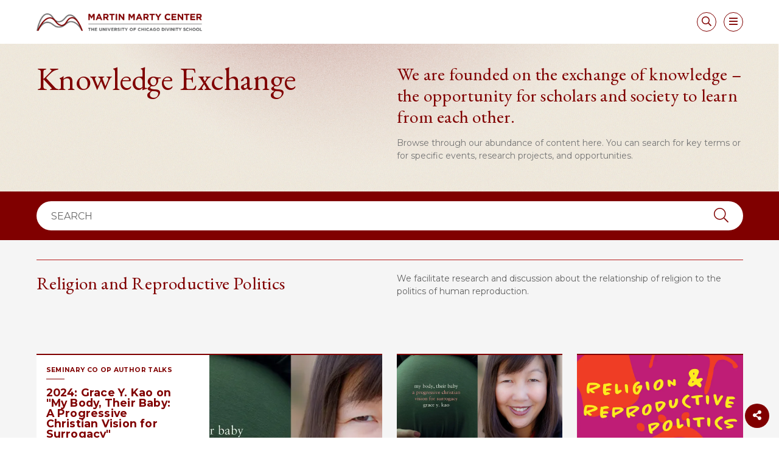

--- FILE ---
content_type: text/html; charset=utf-8
request_url: https://martycenter.org/knowledge-exchange/results?focus=7b9e0d44-afd8-4bbf-9f03-35502098415c
body_size: 68393
content:
<!doctype html>
<html data-n-head-ssr lang="en" class="front-end" data-n-head="%7B%22lang%22:%7B%22ssr%22:%22en%22%7D,%22class%22:%7B%22ssr%22:%22front-end%22%7D%7D">
  <head >
    <title>Knowledge Exchange - Martin Marty Center</title><meta data-n-head="ssr" charset="utf-8"><meta data-n-head="ssr" name="viewport" content="width=device-width, initial-scale=1"><meta data-n-head="ssr" data-hid="og:site_name" name="og:site_name" content="Martin Marty Center"><meta data-n-head="ssr" data-hid="description" name="description" content="We are founded on the exchange of knowledge – the opportunity for scholars and society to learn from each other."><meta data-n-head="ssr" data-hid="og:title" name="og:title" content="Knowledge Exchange"><meta data-n-head="ssr" data-hid="og:description" name="og:description" content="We are founded on the exchange of knowledge – the opportunity for scholars and society to learn from each other."><meta data-n-head="ssr" data-hid="og:image" name="og:image" content="https://d1u0if9aou9owd.cloudfront.net/[base64]"><meta data-n-head="ssr" data-hid="og:type" name="og:type" content="article"><link data-n-head="ssr" rel="icon" type="image/x-icon" href="/favicon.png"><link data-n-head="ssr" rel="preconnect" href="https://fonts.googleapis.com"><link data-n-head="ssr" rel="preconnect" href="https://fonts.gstatic.com" crossorigin="true"><link data-n-head="ssr" href="https://fonts.googleapis.com/css2?family=EB+Garamond&amp;family=Montserrat:wght@400;700&amp;display=swap" rel="stylesheet"><link data-n-head="ssr" rel="stylesheet" type="text/css" href="https://fonts.googleapis.com/css?family=Roboto:100,300,400,500,700,900&amp;display=swap"><link data-n-head="ssr" rel="stylesheet" type="text/css" href="https://cdn.jsdelivr.net/npm/@mdi/font@latest/css/materialdesignicons.min.css"><link data-n-head="ssr" rel="canonical" href="https://martycenter.org/pages/knowledge-exchange"><style data-n-head="vuetify" type="text/css" id="vuetify-theme-stylesheet" nonce="undefined">.v-application a { color: #800000; }
.v-application .primary {
  background-color: #800000 !important;
  border-color: #800000 !important;
}
.v-application .primary--text {
  color: #800000 !important;
  caret-color: #800000 !important;
}
.v-application .primary.lighten-5 {
  background-color: #ff9377 !important;
  border-color: #ff9377 !important;
}
.v-application .primary--text.text--lighten-5 {
  color: #ff9377 !important;
  caret-color: #ff9377 !important;
}
.v-application .primary.lighten-4 {
  background-color: #fb785e !important;
  border-color: #fb785e !important;
}
.v-application .primary--text.text--lighten-4 {
  color: #fb785e !important;
  caret-color: #fb785e !important;
}
.v-application .primary.lighten-3 {
  background-color: #dc5d46 !important;
  border-color: #dc5d46 !important;
}
.v-application .primary--text.text--lighten-3 {
  color: #dc5d46 !important;
  caret-color: #dc5d46 !important;
}
.v-application .primary.lighten-2 {
  background-color: #bd422e !important;
  border-color: #bd422e !important;
}
.v-application .primary--text.text--lighten-2 {
  color: #bd422e !important;
  caret-color: #bd422e !important;
}
.v-application .primary.lighten-1 {
  background-color: #9e2718 !important;
  border-color: #9e2718 !important;
}
.v-application .primary--text.text--lighten-1 {
  color: #9e2718 !important;
  caret-color: #9e2718 !important;
}
.v-application .primary.darken-1 {
  background-color: #640000 !important;
  border-color: #640000 !important;
}
.v-application .primary--text.text--darken-1 {
  color: #640000 !important;
  caret-color: #640000 !important;
}
.v-application .primary.darken-2 {
  background-color: #4a0000 !important;
  border-color: #4a0000 !important;
}
.v-application .primary--text.text--darken-2 {
  color: #4a0000 !important;
  caret-color: #4a0000 !important;
}
.v-application .primary.darken-3 {
  background-color: #3d0000 !important;
  border-color: #3d0000 !important;
}
.v-application .primary--text.text--darken-3 {
  color: #3d0000 !important;
  caret-color: #3d0000 !important;
}
.v-application .primary.darken-4 {
  background-color: #350000 !important;
  border-color: #350000 !important;
}
.v-application .primary--text.text--darken-4 {
  color: #350000 !important;
  caret-color: #350000 !important;
}
.v-application .secondary {
  background-color: #263238 !important;
  border-color: #263238 !important;
}
.v-application .secondary--text {
  color: #263238 !important;
  caret-color: #263238 !important;
}
.v-application .secondary.lighten-5 {
  background-color: #9fadb5 !important;
  border-color: #9fadb5 !important;
}
.v-application .secondary--text.text--lighten-5 {
  color: #9fadb5 !important;
  caret-color: #9fadb5 !important;
}
.v-application .secondary.lighten-4 {
  background-color: #85939a !important;
  border-color: #85939a !important;
}
.v-application .secondary--text.text--lighten-4 {
  color: #85939a !important;
  caret-color: #85939a !important;
}
.v-application .secondary.lighten-3 {
  background-color: #6c7980 !important;
  border-color: #6c7980 !important;
}
.v-application .secondary--text.text--lighten-3 {
  color: #6c7980 !important;
  caret-color: #6c7980 !important;
}
.v-application .secondary.lighten-2 {
  background-color: #536067 !important;
  border-color: #536067 !important;
}
.v-application .secondary--text.text--lighten-2 {
  color: #536067 !important;
  caret-color: #536067 !important;
}
.v-application .secondary.lighten-1 {
  background-color: #3c484f !important;
  border-color: #3c484f !important;
}
.v-application .secondary--text.text--lighten-1 {
  color: #3c484f !important;
  caret-color: #3c484f !important;
}
.v-application .secondary.darken-1 {
  background-color: #111d23 !important;
  border-color: #111d23 !important;
}
.v-application .secondary--text.text--darken-1 {
  color: #111d23 !important;
  caret-color: #111d23 !important;
}
.v-application .secondary.darken-2 {
  background-color: #00030d !important;
  border-color: #00030d !important;
}
.v-application .secondary--text.text--darken-2 {
  color: #00030d !important;
  caret-color: #00030d !important;
}
.v-application .secondary.darken-3 {
  background-color: #000000 !important;
  border-color: #000000 !important;
}
.v-application .secondary--text.text--darken-3 {
  color: #000000 !important;
  caret-color: #000000 !important;
}
.v-application .secondary.darken-4 {
  background-color: #000000 !important;
  border-color: #000000 !important;
}
.v-application .secondary--text.text--darken-4 {
  color: #000000 !important;
  caret-color: #000000 !important;
}
.v-application .accent {
  background-color: #424242 !important;
  border-color: #424242 !important;
}
.v-application .accent--text {
  color: #424242 !important;
  caret-color: #424242 !important;
}
.v-application .accent.lighten-5 {
  background-color: #c1c1c1 !important;
  border-color: #c1c1c1 !important;
}
.v-application .accent--text.text--lighten-5 {
  color: #c1c1c1 !important;
  caret-color: #c1c1c1 !important;
}
.v-application .accent.lighten-4 {
  background-color: #a6a6a6 !important;
  border-color: #a6a6a6 !important;
}
.v-application .accent--text.text--lighten-4 {
  color: #a6a6a6 !important;
  caret-color: #a6a6a6 !important;
}
.v-application .accent.lighten-3 {
  background-color: #8b8b8b !important;
  border-color: #8b8b8b !important;
}
.v-application .accent--text.text--lighten-3 {
  color: #8b8b8b !important;
  caret-color: #8b8b8b !important;
}
.v-application .accent.lighten-2 {
  background-color: #727272 !important;
  border-color: #727272 !important;
}
.v-application .accent--text.text--lighten-2 {
  color: #727272 !important;
  caret-color: #727272 !important;
}
.v-application .accent.lighten-1 {
  background-color: #595959 !important;
  border-color: #595959 !important;
}
.v-application .accent--text.text--lighten-1 {
  color: #595959 !important;
  caret-color: #595959 !important;
}
.v-application .accent.darken-1 {
  background-color: #2c2c2c !important;
  border-color: #2c2c2c !important;
}
.v-application .accent--text.text--darken-1 {
  color: #2c2c2c !important;
  caret-color: #2c2c2c !important;
}
.v-application .accent.darken-2 {
  background-color: #171717 !important;
  border-color: #171717 !important;
}
.v-application .accent--text.text--darken-2 {
  color: #171717 !important;
  caret-color: #171717 !important;
}
.v-application .accent.darken-3 {
  background-color: #000000 !important;
  border-color: #000000 !important;
}
.v-application .accent--text.text--darken-3 {
  color: #000000 !important;
  caret-color: #000000 !important;
}
.v-application .accent.darken-4 {
  background-color: #000000 !important;
  border-color: #000000 !important;
}
.v-application .accent--text.text--darken-4 {
  color: #000000 !important;
  caret-color: #000000 !important;
}
.v-application .error {
  background-color: #dd2c00 !important;
  border-color: #dd2c00 !important;
}
.v-application .error--text {
  color: #dd2c00 !important;
  caret-color: #dd2c00 !important;
}
.v-application .error.lighten-5 {
  background-color: #ffc187 !important;
  border-color: #ffc187 !important;
}
.v-application .error--text.text--lighten-5 {
  color: #ffc187 !important;
  caret-color: #ffc187 !important;
}
.v-application .error.lighten-4 {
  background-color: #ffa46c !important;
  border-color: #ffa46c !important;
}
.v-application .error--text.text--lighten-4 {
  color: #ffa46c !important;
  caret-color: #ffa46c !important;
}
.v-application .error.lighten-3 {
  background-color: #ff8753 !important;
  border-color: #ff8753 !important;
}
.v-application .error--text.text--lighten-3 {
  color: #ff8753 !important;
  caret-color: #ff8753 !important;
}
.v-application .error.lighten-2 {
  background-color: #ff6a39 !important;
  border-color: #ff6a39 !important;
}
.v-application .error--text.text--lighten-2 {
  color: #ff6a39 !important;
  caret-color: #ff6a39 !important;
}
.v-application .error.lighten-1 {
  background-color: #fe4d1f !important;
  border-color: #fe4d1f !important;
}
.v-application .error--text.text--lighten-1 {
  color: #fe4d1f !important;
  caret-color: #fe4d1f !important;
}
.v-application .error.darken-1 {
  background-color: #bc0000 !important;
  border-color: #bc0000 !important;
}
.v-application .error--text.text--darken-1 {
  color: #bc0000 !important;
  caret-color: #bc0000 !important;
}
.v-application .error.darken-2 {
  background-color: #9d0000 !important;
  border-color: #9d0000 !important;
}
.v-application .error--text.text--darken-2 {
  color: #9d0000 !important;
  caret-color: #9d0000 !important;
}
.v-application .error.darken-3 {
  background-color: #7f0000 !important;
  border-color: #7f0000 !important;
}
.v-application .error--text.text--darken-3 {
  color: #7f0000 !important;
  caret-color: #7f0000 !important;
}
.v-application .error.darken-4 {
  background-color: #630000 !important;
  border-color: #630000 !important;
}
.v-application .error--text.text--darken-4 {
  color: #630000 !important;
  caret-color: #630000 !important;
}
.v-application .info {
  background-color: #26a69a !important;
  border-color: #26a69a !important;
}
.v-application .info--text {
  color: #26a69a !important;
  caret-color: #26a69a !important;
}
.v-application .info.lighten-5 {
  background-color: #c3ffff !important;
  border-color: #c3ffff !important;
}
.v-application .info--text.text--lighten-5 {
  color: #c3ffff !important;
  caret-color: #c3ffff !important;
}
.v-application .info.lighten-4 {
  background-color: #a5ffff !important;
  border-color: #a5ffff !important;
}
.v-application .info--text.text--lighten-4 {
  color: #a5ffff !important;
  caret-color: #a5ffff !important;
}
.v-application .info.lighten-3 {
  background-color: #87fbed !important;
  border-color: #87fbed !important;
}
.v-application .info--text.text--lighten-3 {
  color: #87fbed !important;
  caret-color: #87fbed !important;
}
.v-application .info.lighten-2 {
  background-color: #6aded0 !important;
  border-color: #6aded0 !important;
}
.v-application .info--text.text--lighten-2 {
  color: #6aded0 !important;
  caret-color: #6aded0 !important;
}
.v-application .info.lighten-1 {
  background-color: #4bc2b5 !important;
  border-color: #4bc2b5 !important;
}
.v-application .info--text.text--lighten-1 {
  color: #4bc2b5 !important;
  caret-color: #4bc2b5 !important;
}
.v-application .info.darken-1 {
  background-color: #008b80 !important;
  border-color: #008b80 !important;
}
.v-application .info--text.text--darken-1 {
  color: #008b80 !important;
  caret-color: #008b80 !important;
}
.v-application .info.darken-2 {
  background-color: #007167 !important;
  border-color: #007167 !important;
}
.v-application .info--text.text--darken-2 {
  color: #007167 !important;
  caret-color: #007167 !important;
}
.v-application .info.darken-3 {
  background-color: #00584f !important;
  border-color: #00584f !important;
}
.v-application .info--text.text--darken-3 {
  color: #00584f !important;
  caret-color: #00584f !important;
}
.v-application .info.darken-4 {
  background-color: #004038 !important;
  border-color: #004038 !important;
}
.v-application .info--text.text--darken-4 {
  color: #004038 !important;
  caret-color: #004038 !important;
}
.v-application .success {
  background-color: #00e676 !important;
  border-color: #00e676 !important;
}
.v-application .success--text {
  color: #00e676 !important;
  caret-color: #00e676 !important;
}
.v-application .success.lighten-5 {
  background-color: #ceffff !important;
  border-color: #ceffff !important;
}
.v-application .success--text.text--lighten-5 {
  color: #ceffff !important;
  caret-color: #ceffff !important;
}
.v-application .success.lighten-4 {
  background-color: #afffe4 !important;
  border-color: #afffe4 !important;
}
.v-application .success--text.text--lighten-4 {
  color: #afffe4 !important;
  caret-color: #afffe4 !important;
}
.v-application .success.lighten-3 {
  background-color: #8fffc8 !important;
  border-color: #8fffc8 !important;
}
.v-application .success--text.text--lighten-3 {
  color: #8fffc8 !important;
  caret-color: #8fffc8 !important;
}
.v-application .success.lighten-2 {
  background-color: #6dffac !important;
  border-color: #6dffac !important;
}
.v-application .success--text.text--lighten-2 {
  color: #6dffac !important;
  caret-color: #6dffac !important;
}
.v-application .success.lighten-1 {
  background-color: #47ff91 !important;
  border-color: #47ff91 !important;
}
.v-application .success--text.text--lighten-1 {
  color: #47ff91 !important;
  caret-color: #47ff91 !important;
}
.v-application .success.darken-1 {
  background-color: #00c95c !important;
  border-color: #00c95c !important;
}
.v-application .success--text.text--darken-1 {
  color: #00c95c !important;
  caret-color: #00c95c !important;
}
.v-application .success.darken-2 {
  background-color: #00ad43 !important;
  border-color: #00ad43 !important;
}
.v-application .success--text.text--darken-2 {
  color: #00ad43 !important;
  caret-color: #00ad43 !important;
}
.v-application .success.darken-3 {
  background-color: #009129 !important;
  border-color: #009129 !important;
}
.v-application .success--text.text--darken-3 {
  color: #009129 !important;
  caret-color: #009129 !important;
}
.v-application .success.darken-4 {
  background-color: #00760d !important;
  border-color: #00760d !important;
}
.v-application .success--text.text--darken-4 {
  color: #00760d !important;
  caret-color: #00760d !important;
}
.v-application .warning {
  background-color: #ffc107 !important;
  border-color: #ffc107 !important;
}
.v-application .warning--text {
  color: #ffc107 !important;
  caret-color: #ffc107 !important;
}
.v-application .warning.lighten-5 {
  background-color: #ffffae !important;
  border-color: #ffffae !important;
}
.v-application .warning--text.text--lighten-5 {
  color: #ffffae !important;
  caret-color: #ffffae !important;
}
.v-application .warning.lighten-4 {
  background-color: #ffff91 !important;
  border-color: #ffff91 !important;
}
.v-application .warning--text.text--lighten-4 {
  color: #ffff91 !important;
  caret-color: #ffff91 !important;
}
.v-application .warning.lighten-3 {
  background-color: #ffff74 !important;
  border-color: #ffff74 !important;
}
.v-application .warning--text.text--lighten-3 {
  color: #ffff74 !important;
  caret-color: #ffff74 !important;
}
.v-application .warning.lighten-2 {
  background-color: #fff956 !important;
  border-color: #fff956 !important;
}
.v-application .warning--text.text--lighten-2 {
  color: #fff956 !important;
  caret-color: #fff956 !important;
}
.v-application .warning.lighten-1 {
  background-color: #ffdd37 !important;
  border-color: #ffdd37 !important;
}
.v-application .warning--text.text--lighten-1 {
  color: #ffdd37 !important;
  caret-color: #ffdd37 !important;
}
.v-application .warning.darken-1 {
  background-color: #e0a600 !important;
  border-color: #e0a600 !important;
}
.v-application .warning--text.text--darken-1 {
  color: #e0a600 !important;
  caret-color: #e0a600 !important;
}
.v-application .warning.darken-2 {
  background-color: #c18c00 !important;
  border-color: #c18c00 !important;
}
.v-application .warning--text.text--darken-2 {
  color: #c18c00 !important;
  caret-color: #c18c00 !important;
}
.v-application .warning.darken-3 {
  background-color: #a27300 !important;
  border-color: #a27300 !important;
}
.v-application .warning--text.text--darken-3 {
  color: #a27300 !important;
  caret-color: #a27300 !important;
}
.v-application .warning.darken-4 {
  background-color: #855a00 !important;
  border-color: #855a00 !important;
}
.v-application .warning--text.text--darken-4 {
  color: #855a00 !important;
  caret-color: #855a00 !important;
}</style><script data-n-head="ssr" src="https://kit.fontawesome.com/3aff6af939.js" crossorigin="anonymous"></script><script data-n-head="ssr" src="https://player.vimeo.com/api/player.js"></script><script data-n-head="ssr" src="https://www.googletagmanager.com/gtag/js?id=G-62BWGGDZP3" async></script><script data-n-head="ssr" src="https://translate.google.com/translate_a/element.js?cb=googleTranslateElementInit"></script><script data-n-head="ssr" src="/translate.js"></script><link rel="preload" href="/_nuxt/feacd7a.js" as="script"><link rel="preload" href="/_nuxt/020cdc5.js" as="script"><link rel="preload" href="/_nuxt/css/fa4dc9d.css" as="style"><link rel="preload" href="/_nuxt/67c19bf.js" as="script"><link rel="preload" href="/_nuxt/css/f9a0f10.css" as="style"><link rel="preload" href="/_nuxt/40e7b1c.js" as="script"><link rel="preload" href="/_nuxt/css/05abfe3.css" as="style"><link rel="preload" href="/_nuxt/a7edacf.js" as="script"><link rel="stylesheet" href="/_nuxt/css/fa4dc9d.css"><link rel="stylesheet" href="/_nuxt/css/f9a0f10.css"><link rel="stylesheet" href="/_nuxt/css/05abfe3.css">
  </head>
  <body >
    <div data-server-rendered="true" id="__nuxt"><!----><div id="__layout"><div data-app="true" data-fetch-key="0" id="app" class="v-application v-application--is-ltr theme--light"><div class="v-application--wrap"><div class="header-wrapper white"><div class="container py-5"><div class="row align-center"><div class="col-md-3 col-lg-3 col-6"><a href="/" class="nuxt-link-active"><div aria-label="Martin Marty Center - The University of Chicago Divinity School" role="img" class="v-image v-responsive theme--light"><div class="v-responsive__sizer" style="padding-bottom:10.724233983286908%;"></div><div class="v-image__image v-image__image--preload v-image__image--contain" style="background-image:;background-position:center center;"></div><div class="v-responsive__content"></div></div></a></div> <div class="text-right col-md-9 col-lg-9 col-6"><button type="button" class="px-2 text-uppercase mr-2 v-btn v-btn--fab v-btn--outlined v-btn--round theme--light v-size--x-small primary--text" style="min-width:0px;"><span class="v-btn__content"><i aria-hidden="true" class="v-icon notranslate far fa-search theme--light primary--text" style="font-size:16px;"></i></span></button> <button type="button" class="px-2 text-uppercase v-btn v-btn--fab v-btn--outlined v-btn--round theme--light v-size--x-small primary--text" style="min-width:0px;"><span class="v-btn__content"><i aria-hidden="true" class="v-icon notranslate far fa-bars theme--light primary--text" style="font-size:16px;"></i></span></button> <!----></div></div></div></div> <!----> <div class="v-dialog__container"><!----></div> <nav class="main-nav v-navigation-drawer v-navigation-drawer--close v-navigation-drawer--fixed v-navigation-drawer--is-mobile v-navigation-drawer--right v-navigation-drawer--temporary theme--dark primary" style="height:100vh;top:0px;transform:translateX(100%);width:350px;"><div class="v-navigation-drawer__content"><div class="d-flex flex-column justify-space-between pa-5" style="height:100%;"><button type="button" class="v-btn v-btn--absolute v-btn--icon v-btn--right v-btn--round v-btn--top theme--dark v-size--large"><span class="v-btn__content"><i aria-hidden="true" class="v-icon notranslate fal fa-times theme--dark"></i></span></button> <div class="v-list mt-16 v-sheet theme--dark"><div><a href="/" tabindex="0" class="px-0 v-list-item v-list-item--link theme--dark"><div class="v-list-item__content"><div class="v-list-item__title text-h6 font-weight-light">Home</div></div> <div class="v-list-item__icon"><i aria-hidden="true" class="v-icon notranslate fal fa-chevron-circle-right theme--dark" style="font-size:16px;"></i></div></a></div><div><div class="v-list-group white--text"><div tabindex="0" aria-expanded="false" role="button" class="v-list-group__header v-list-item v-list-item--link theme--dark"><div class="v-list-item__content white--text"><div class="v-list-item__title text-h6">About</div></div><div class="v-list-item__icon v-list-group__header__append-icon"><i aria-hidden="true" class="v-icon notranslate fas fa-caret-down theme--dark"></i></div></div><!----></div></div><div><div class="v-list-group white--text"><div tabindex="0" aria-expanded="false" role="button" class="v-list-group__header v-list-item v-list-item--link theme--dark"><div class="v-list-item__content white--text"><div class="v-list-item__title text-h6">Our Work</div></div><div class="v-list-item__icon v-list-group__header__append-icon"><i aria-hidden="true" class="v-icon notranslate fas fa-caret-down theme--dark"></i></div></div><!----></div></div><div><a href="/events" tabindex="0" class="px-0 v-list-item v-list-item--link theme--dark"><div class="v-list-item__content"><div class="v-list-item__title text-h6 font-weight-light">Events</div></div> <div class="v-list-item__icon"><i aria-hidden="true" class="v-icon notranslate fal fa-chevron-circle-right theme--dark" style="font-size:16px;"></i></div></a></div><div><a href="/working-together" tabindex="0" class="px-0 v-list-item v-list-item--link theme--dark"><div class="v-list-item__content"><div class="v-list-item__title text-h6 font-weight-light">Working Together</div></div> <div class="v-list-item__icon"><i aria-hidden="true" class="v-icon notranslate fal fa-chevron-circle-right theme--dark" style="font-size:16px;"></i></div></a></div><div><a href="/knowledge-exchange" aria-current="page" tabindex="0" class="px-0 white--text v-list-item--active v-list-item v-list-item--link theme--dark"><div class="v-list-item__content"><div class="v-list-item__title text-h6 font-weight-light">Knowledge Exchange</div></div> <div class="v-list-item__icon"><i aria-hidden="true" class="v-icon notranslate fal fa-chevron-circle-right theme--dark" style="font-size:16px;"></i></div></a></div></div> <!----></div></div><div class="v-navigation-drawer__border"></div></nav> <main class="v-main white" style="padding-top:0px;padding-right:0px;padding-bottom:0px;padding-left:0px;"><div class="v-main__wrap"><div data-fetch-key="1"><div class="ke-header py-5"><div class="container"><div class="row"><div class="col-md-6 col-12"><h1 class="text-h3 text-md-h2 font-alt primary--text"><a href="/knowledge-exchange" class="text-decoration-none nuxt-link-active">Knowledge Exchange</a></h1></div> <div class="col-md-6 col-12"><p class="text-h4 font-alt primary--text">We are founded on the exchange of knowledge – the opportunity for scholars and society to learn from each other.</p> <p class="grey--text text--darken-1">Browse through our abundance of content here. You can search for key terms or for specific events, research projects, and opportunities.</p></div></div></div></div> <div class="primary py-1"><div class="container"><form novalidate="novalidate" class="v-form"><div class="v-input v-input--hide-details theme--light v-text-field v-text-field--single-line v-text-field--solo v-text-field--solo-flat v-text-field--enclosed v-text-field--rounded"><div class="v-input__control"><div class="v-input__slot white"><div class="v-text-field__slot"><label for="input-57014875" class="v-label theme--light" style="left:0px;right:auto;position:absolute;">SEARCH</label><input id="input-57014875" type="text"></div><div class="v-input__append-inner"><div class="v-input__icon v-input__icon--append"><button type="button" aria-label="append icon" class="v-icon notranslate v-icon--link  fal fa-search primary--text theme--light"></button></div></div></div></div></div></form></div></div> <div id="results" class="py-5 grey lighten-4"><div class="container"><!----> <div class="mb-10 bordered pt-5" data-v-e2d19eac><div class="row justify-space-between" data-v-e2d19eac data-v-e2d19eac><div class="col-md-5 col-12" data-v-e2d19eac data-v-e2d19eac><h2 data-aos="fade-up" class="text-h4 font-alt primary--text" data-v-e2d19eac>Religion and Reproductive Politics</h2></div> <div class="col-md-6 col-12 grey--text text--darken-2" data-v-e2d19eac data-v-e2d19eac><div data-aos="fade-up" data-aos-delay="500" data-v-e2d19eac><p>We facilitate research and discussion about the relationship of religion to the politics of human reproduction. </p></div></div></div></div> <!----> <!----> <div class="mb-16"></div> <div class="mb-10 mb-10"><div class="row"><div class="col-md-6 col-12"><a href="/series/seminary-co-op-author-talks/2024-grace-y-kao-on-my-body-their-baby-a-progressive-christian-vision-for-surrogacy" tabindex="0" data-aos="fade-up" class="card-post v-card v-card--flat v-card--link v-sheet theme--light rounded-0 d-flex border-top-primary-2" style="height:100%;width:100%;" data-v-017084d7><div class="row no-gutters align-stretch flex-column flex-md-row" style="height:100%;" data-v-017084d7><div class="yellow col-md-6 order-md-2 col-12" style="flex:1;" data-v-017084d7><div aria-label="Headshot of Grace Y. Kao next to cover of her book, &quot;My Body, Their Baby: A Progressive Christian Vision for Surrogacy&quot;" role="img" class="v-image v-responsive grey lighten-3 theme--light" style="height:100%;" data-v-017084d7><div class="v-responsive__sizer" style="padding-bottom:56.25%;"></div><div class="v-image__image v-image__image--preload v-image__image--cover" style="background-image:;background-position:center center;"></div><div class="v-responsive__content"></div></div></div> <div class="d-flex col-md-6 order-md-1 col-12 align-self-stretch" style="flex:1;" data-v-017084d7><div class="v-card__text d-flex flex-column flex-grow-1" data-v-017084d7><div class="flex-grow-1 pb-5" data-v-017084d7><div class="text-caption text-uppercase font-weight-bold mb-2 card-post-type mb-5 primary--text card-post-type-primary" data-v-017084d7>Seminary Co Op Author Talks</div> <h3 class="text-hyphens text-h6 line-height-1 font-weight-bold pr-10 primary--text mb-5" data-v-017084d7>2024: Grace Y. Kao on &quot;My Body, Their Baby: A Progressive Christian Vision for Surrogacy&quot;</h3> <!----> <p data-v-017084d7>with interlocutor Kristi Del Vecchio, PhD Candidate at the University of Chicago Divinity School</p> <!----> <!----></div> <div class="d-flex justify-space-between" data-v-017084d7><div class="grey--text text-uppercase flex-grow-1" data-v-017084d7><span data-v-017084d7>January 9, 2024</span></div> <div data-v-017084d7><button type="button" class="card-post-button v-btn v-btn--fab v-btn--icon v-btn--outlined v-btn--round theme--light v-size--default primary--text" style="height:25px;width:25px;" data-v-017084d7><span class="v-btn__content"><i aria-hidden="true" class="v-icon notranslate fal fa-plus theme--light" style="font-size:16px;" data-v-017084d7></i></span></button></div></div></div></div></div></a></div> <div class="col-md-3 col-12"><a href="/articles/grace-kao-on-my-body-their-baby-a-progressive-christian-vision-for-surrogacy" tabindex="0" data-aos="fade-up" class="card-post v-card v-card--flat v-card--link v-sheet theme--light rounded-0 border-top-primary-2" style="height:100%;width:100%;" data-v-017084d7><div class="row no-gutters align-stretch flex-column" style="height:100%;" data-v-017084d7><div class="yellow col-md-12 order-md-1 col-12" style="flex:0;" data-v-017084d7><div aria-label="Headshot of Grace Y. Kao next to cover of her book, &quot;My Body, Their Baby: A Progressive Christian Vision for Surrogacy&quot;" role="img" class="v-image v-responsive grey lighten-3 theme--light" data-v-017084d7><div class="v-responsive__sizer" style="padding-bottom:56.25%;"></div><div class="v-image__image v-image__image--preload v-image__image--cover" style="background-image:;background-position:center center;"></div><div class="v-responsive__content"></div></div></div> <div class="d-flex col-md-12 order-md-2 col-12 align-self-stretch" style="flex:1;" data-v-017084d7><div class="v-card__text d-flex flex-column flex-grow-1" data-v-017084d7><div class="flex-grow-1 pb-5" data-v-017084d7><div class="text-caption text-uppercase font-weight-bold mb-2 card-post-type mb-5 primary--text card-post-type-primary" data-v-017084d7>Articles</div> <h3 class="text-hyphens text-h6 line-height-1 font-weight-bold pr-10 primary--text mb-5" data-v-017084d7>Grace Kao on &quot;My Body, Their Baby: A Progressive Christian Vision for Surrogacy&quot;</h3> <!----> <!----> <!----> <!----></div> <div class="d-flex justify-space-between" data-v-017084d7><div class="grey--text text-uppercase flex-grow-1" data-v-017084d7><span data-v-017084d7>December 18, 2023</span></div> <div data-v-017084d7><button type="button" class="card-post-button v-btn v-btn--fab v-btn--icon v-btn--outlined v-btn--round theme--light v-size--default primary--text" style="height:25px;width:25px;" data-v-017084d7><span class="v-btn__content"><i aria-hidden="true" class="v-icon notranslate fal fa-plus theme--light" style="font-size:16px;" data-v-017084d7></i></span></button></div></div></div></div></div></a></div> <div class="col-md-3 col-12"><a href="/series/religion-and-reproductive-politics-audio-series" tabindex="0" data-aos="fade-up" class="card-post v-card v-card--flat v-card--link v-sheet theme--light rounded-0 border-top-primary-2" style="height:100%;width:100%;" data-v-017084d7><div class="row no-gutters align-stretch flex-column" style="height:100%;" data-v-017084d7><div class="yellow col-md-12 order-md-1 col-12" style="flex:0;" data-v-017084d7><div aria-label="Religion and Reproductive Politics. Yellow text against pink background, with orange graphics of contraceptive items." role="img" class="v-image v-responsive grey lighten-3 theme--light" data-v-017084d7><div class="v-responsive__sizer" style="padding-bottom:56.25%;"></div><div class="v-image__image v-image__image--preload v-image__image--cover" style="background-image:;background-position:center center;"></div><div class="v-responsive__content"></div></div></div> <div class="d-flex col-md-12 order-md-2 col-12 align-self-stretch" style="flex:1;" data-v-017084d7><div class="v-card__text d-flex flex-column flex-grow-1" data-v-017084d7><div class="flex-grow-1 pb-5" data-v-017084d7><div class="text-caption text-uppercase font-weight-bold mb-2 card-post-type mb-5 primary--text card-post-type-primary" data-v-017084d7>Series</div> <h3 class="text-hyphens text-h6 line-height-1 font-weight-bold pr-10 primary--text mb-5" data-v-017084d7>Religion and Reproductive Politics Audio Series</h3> <!----> <!----> <!----> <!----></div> <div class="d-flex justify-space-between" data-v-017084d7><div class="grey--text text-uppercase flex-grow-1" data-v-017084d7><span data-v-017084d7>September 22, 2023</span></div> <div data-v-017084d7><button type="button" class="card-post-button v-btn v-btn--fab v-btn--icon v-btn--outlined v-btn--round theme--light v-size--default primary--text" style="height:25px;width:25px;" data-v-017084d7><span class="v-btn__content"><i aria-hidden="true" class="v-icon notranslate fal fa-plus theme--light" style="font-size:16px;" data-v-017084d7></i></span></button></div></div></div></div></div></a></div></div> <div class="row align-stretch"><div class="py-0 col-md-6 col-12"><div class="row h-100 my-0"><div class="col col-12"><a href="/articles/religion-and-reproductive-politics-event-feature" tabindex="0" data-aos="fade-up" class="card-post v-card v-card--flat v-card--link v-sheet theme--light rounded-0 d-flex border-top-primary-2" style="height:100%;width:100%;" data-v-017084d7><div class="row no-gutters align-stretch flex-column flex-md-row" style="height:100%;" data-v-017084d7><div class="yellow col-md-6 order-md-2 col-12" style="flex:1;" data-v-017084d7><div aria-label="20230420_Pond_361_LR.jpg" role="img" class="v-image v-responsive grey lighten-3 theme--light" style="height:100%;" data-v-017084d7><div class="v-responsive__sizer" style="padding-bottom:56.25%;"></div><div class="v-image__image v-image__image--preload v-image__image--cover" style="background-image:;background-position:center center;"></div><div class="v-responsive__content"></div></div></div> <div class="d-flex col-md-6 order-md-1 col-12 align-self-stretch" style="flex:1;" data-v-017084d7><div class="v-card__text d-flex flex-column flex-grow-1" data-v-017084d7><div class="flex-grow-1 pb-5" data-v-017084d7><div class="text-caption text-uppercase font-weight-bold mb-2 card-post-type mb-5 primary--text card-post-type-primary" data-v-017084d7>Articles</div> <h3 class="text-hyphens text-h6 line-height-1 font-weight-bold pr-10 primary--text mb-5" data-v-017084d7>April Conference Addresses Intersections of Religion, Reproduction, Politics</h3> <!----> <!----> <!----> <!----></div> <div class="d-flex justify-space-between" data-v-017084d7><div class="grey--text text-uppercase flex-grow-1" data-v-017084d7><span data-v-017084d7>June 30, 2023</span></div> <div data-v-017084d7><button type="button" class="card-post-button v-btn v-btn--fab v-btn--icon v-btn--outlined v-btn--round theme--light v-size--default primary--text" style="height:25px;width:25px;" data-v-017084d7><span class="v-btn__content"><i aria-hidden="true" class="v-icon notranslate fal fa-plus theme--light" style="font-size:16px;" data-v-017084d7></i></span></button></div></div></div></div></div></a></div> <div class="col col-12"><a href="/sightings/when-womens-fears-are-twisted-into-myth" tabindex="0" data-aos="fade-up" class="card-post v-card v-card--flat v-card--link v-sheet theme--light rounded-0 d-flex border-top-primary-2" style="height:100%;width:100%;" data-v-017084d7><div class="row no-gutters align-stretch flex-column flex-md-row" style="height:100%;" data-v-017084d7><!----> <div class="d-flex col-md-12 order-md-1 col-12 align-self-stretch" style="flex:1;" data-v-017084d7><div class="v-card__text d-flex flex-column flex-grow-1" data-v-017084d7><div class="flex-grow-1 pb-5" data-v-017084d7><div class="text-caption text-uppercase font-weight-bold mb-2 card-post-type mb-5 primary--text card-post-type-primary" data-v-017084d7>Sightings</div> <h3 class="text-hyphens text-h6 line-height-1 font-weight-bold pr-10 primary--text mb-5" data-v-017084d7>When Women's Fears are Twisted into Myth</h3> <!----> <p data-v-017084d7>Women should not be the subject or target of myth as they should not of any anti-abortion legislation. Rather, they should have the central and deciding voice in all matters regarding pregnancy care and childbirth.</p> <!----> <!----></div> <div class="d-flex justify-space-between" data-v-017084d7><div class="grey--text text-uppercase flex-grow-1" data-v-017084d7><span data-v-017084d7>April 13, 2023</span></div> <div data-v-017084d7><button type="button" class="card-post-button v-btn v-btn--fab v-btn--icon v-btn--outlined v-btn--round theme--light v-size--default primary--text" style="height:25px;width:25px;" data-v-017084d7><span class="v-btn__content"><i aria-hidden="true" class="v-icon notranslate fal fa-plus theme--light" style="font-size:16px;" data-v-017084d7></i></span></button></div></div></div></div></div></a></div></div></div> <div class="col-md-6 col-12"><a href="/sightings/bad-faith-history-the-end-of-roe-v-wade-and-the-supreme-courts-myth-about-abortion-in-the-united-states" tabindex="0" data-aos="fade-up" class="card-post v-card v-card--flat v-card--link v-sheet theme--light rounded-0 d-flex border-top-primary-2" style="height:100%;width:100%;" data-v-017084d7><div class="row no-gutters align-stretch flex-column flex-md-row" style="height:100%;" data-v-017084d7><div class="yellow col-md-6 order-md-2 col-12" style="flex:1;" data-v-017084d7><div aria-label="jane2.v1.jpg" role="img" class="v-image v-responsive grey lighten-3 theme--light" style="height:100%;" data-v-017084d7><div class="v-responsive__sizer" style="padding-bottom:56.25%;"></div><div class="v-image__image v-image__image--preload v-image__image--cover" style="background-image:;background-position:center center;"></div><div class="v-responsive__content"></div></div></div> <div class="d-flex col-md-6 order-md-1 col-12 align-self-stretch" style="flex:1;" data-v-017084d7><div class="v-card__text d-flex flex-column flex-grow-1" data-v-017084d7><div class="flex-grow-1 pb-5" data-v-017084d7><div class="text-caption text-uppercase font-weight-bold mb-2 card-post-type mb-5 primary--text card-post-type-primary" data-v-017084d7>Sightings</div> <h3 class="text-hyphens text-h6 line-height-1 font-weight-bold pr-10 primary--text mb-5" data-v-017084d7>Bad Faith History: The End of Roe v. Wade and The Supreme Court’s Myth about Abortion in the United States</h3> <!----> <p data-v-017084d7>The world that the Court’s opinion imagines is intimately (and frighteningly) consonant with a white, Christian nationalist vision of our nation.</p> <!----> <!----></div> <div class="d-flex justify-space-between" data-v-017084d7><div class="grey--text text-uppercase flex-grow-1" data-v-017084d7><span data-v-017084d7>July 1, 2022</span></div> <div data-v-017084d7><button type="button" class="card-post-button v-btn v-btn--fab v-btn--icon v-btn--outlined v-btn--round theme--light v-size--default primary--text" style="height:25px;width:25px;" data-v-017084d7><span class="v-btn__content"><i aria-hidden="true" class="v-icon notranslate fal fa-plus theme--light" style="font-size:16px;" data-v-017084d7></i></span></button></div></div></div></div></div></a></div></div> <div class="row"></div></div> <div class="text-center"><!----></div></div></div>  <div class="v-overlay theme--dark" style="z-index:5;"><div class="v-overlay__scrim white" style="opacity:0;"></div></div></div></div></main> <!----> <div class="share"><div class="v-speed-dial v-speed-dial--right v-speed-dial--bottom v-speed-dial--fixed v-speed-dial--direction-left"><button type="button" class="v-btn v-btn--fab v-btn--has-bg v-btn--round theme--dark elevation-0 v-size--small primary"><span class="v-btn__content"><i aria-hidden="true" class="v-icon notranslate fas fa-share-alt theme--dark" style="font-size:16px;"></i></span></button><div class="v-speed-dial__list"></div></div></div> <div class="grey darken-2 white--text footer"><div class="container"><div class="row py-5"><!----> <div class="col-md-4 col-12"><h4 class="font-alt text-h4 font-weight-normal mb-3">Connect.</h4> <div class="mb-3"><a href="https://twitter.com/MartyCenter" target="_blank" class="mr-1 v-btn v-btn--fab v-btn--has-bg v-btn--round theme--light v-size--small white"><span class="v-btn__content"><i aria-hidden="true" class="v-icon notranslate fab fa-twitter theme--light primary--text"></i></span></a> <a href="https://www.facebook.com/martinmartycenter/" target="_blank" class="mr-1 v-btn v-btn--fab v-btn--has-bg v-btn--round theme--light v-size--small white"><span class="v-btn__content"><i aria-hidden="true" class="v-icon notranslate fab fa-facebook-f theme--light primary--text"></i></span></a> <a href="https://www.instagram.com/martinmartycenter/" target="_blank" class="mr-1 v-btn v-btn--fab v-btn--has-bg v-btn--round theme--light v-size--small white"><span class="v-btn__content"><i aria-hidden="true" class="v-icon notranslate fab fa-instagram theme--light primary--text"></i></span></a> <!----> <a href="https://www.youtube.com/channel/UCCuAML_eHRILTUegijPW-ng" target="_blank" class="v-btn v-btn--fab v-btn--has-bg v-btn--round theme--light v-size--small white"><span class="v-btn__content"><i aria-hidden="true" class="v-icon notranslate fab fa-youtube theme--light primary--text"></i></span></a></div> <div><a href="/privacy-policy" class="white--text text-body-2">Privacy Policy</a></div></div> <div class="col-md-4 col-12"><h4 class="font-alt text-h4 font-weight-normal mb-3">Get in Touch.</h4> <p class="text-caption">Swift Hall<br> 1025 E 58th Street<br>Chicago, IL 60637<br>773-702-8221<br><a href="mailto:martycenter@uchicago.edu" target="_blank" class="white--text">martycenter@uchicago.edu</a></p></div> <div class="col-md-4 col-12"><h4 class="font-alt text-h4 font-weight-normal mb-3">Stay in Touch.</h4> <p>Join our mailing list to stay up to date from The Martin Marty Center.</p> <div data-v-4fa5360d><div class="v-dialog__container" data-v-4fa5360d><button type="button" role="button" aria-haspopup="true" aria-expanded="false" class="font-weight-bold px-10 v-btn v-btn--outlined v-btn--rounded theme--dark v-size--default" style="height:48px;" data-v-4fa5360d><span class="v-btn__content">
	          Subscribe to our E-Newsletter
	        </span></button><!----></div></div></div></div></div> <!----></div> <div class="vue-portal-target"></div> <div class="v-overlay search-overlay theme--light" style="z-index:2000;"><div class="v-overlay__scrim" style="opacity:0;background-color:#212121;border-color:#212121;"></div></div></div></div></div></div><script>window.__NUXT__=(function(a,b,c,d,e,f,g,h,i,j,k,l,m,n,o,p,q,r,s,t,u,v,w,x,y,z,A,B,C,D,E,F,G,H,I,J,K,L,M,N,O,P,Q,R,S,T,U,V,W,X,Y,Z,_,$,aa,ab,ac,ad,ae,af,ag,ah,ai,aj,ak,al,am,an,ao,ap,aq,ar,as,at,au,av,aw,ax,ay,az,aA,aB,aC,aD,aE,aF,aG,aH,aI,aJ,aK,aL,aM,aN,aO,aP,aQ,aR,aS,aT,aU,aV,aW,aX,aY,aZ,a_,a$,ba,bb,bc,bd,be,bf,bg,bh,bi,bj,bk,bl,bm,bn,bo,bp,bq,br,bs,bt,bu,bv,bw,bx,by,bz,bA,bB,bC,bD,bE,bF,bG,bH,bI,bJ,bK,bL,bM,bN,bO,bP,bQ,bR,bS,bT,bU,bV,bW,bX,bY,bZ,b_,b$,ca,cb,cc,cd,ce){bc.id="0a10f055-ac65-416d-b923-5ddcad6101a8";bc.url="https:\u002F\u002Fblockyapp.s3.eu-west-2.amazonaws.com\u002Fstore\u002Fmmc\u002Fcb2c70a7d9bad61fac0231432672a2a4.jpg";bc.metadata={size:745743,width:1169,height:761,filename:bd,mime_type:i};bc.created_at="2022-10-11T23:41:52.953-05:00";bc.updated_at="2022-10-11T23:41:53.059-05:00";bc.description=bd;return {layout:"default",data:[{}],fetch:{"0":{navbarHeight:50,didScroll:l,lastScrollTop:0,delta:5,navbarOut:l,drawer:l,title:"Martin Marty Center",translate:l,languages:[{code:"en",name:"English"},{code:"ar",name:"Arabic"},{code:"zh-CN",name:"Chinese (Simplified)"},{code:"zh-TW",name:"Chinese (Traditional)"},{code:"pl",name:"Polish"},{code:"es",name:"Spanish"}],items:[{title:"Home",to:ao,active:K},{title:"About",to:L,items:[{title:ap,to:{path:L}},{title:"Our Founder",to:{path:L,hash:"our-founder"}},{title:"Who We Are",to:{path:L,hash:"who-we-are"}}]},{title:"Our Work",to:C,items:[{title:ap,to:{path:C}},{title:"Areas of Interest",to:{path:C,hash:"areas-of-interest"}},{title:"Why This Text Matters",to:{path:C,hash:"why-this-text-matters"}},{title:"Sightings",to:{path:C,hash:"sightings"}},{title:"Community Opportunities",to:{path:C,hash:"community-opportunities"}},{title:"Student Opportunities",to:{path:C,hash:"student-opportunities"}},{title:"Faculty Opportunities",to:{path:C,hash:"faculty-opportunities"}}]},{title:"Events",to:{path:"\u002Fevents"}},{title:"Working Together",to:"\u002Fworking-together"},{title:I,to:"\u002Fknowledge-exchange"}],settings:{twitter_url:"https:\u002F\u002Ftwitter.com\u002FMartyCenter",facebook_url:"https:\u002F\u002Fwww.facebook.com\u002Fmartinmartycenter\u002F",instagram_url:"https:\u002F\u002Fwww.instagram.com\u002Fmartinmartycenter\u002F",linkedin_url:aq,youtube_url:"https:\u002F\u002Fwww.youtube.com\u002Fchannel\u002FUCCuAML_eHRILTUegijPW-ng",instagram_access_token:e,instagram_expires_at:e,facebook_access_token:e,facebook_expires_at:e,facebook_page_access_token:e,mailing_list_image:{id:"dfd8b2ee-a3bb-4ade-8677-fb84cc472731",url:"https:\u002F\u002Fblockyapp.s3.eu-west-2.amazonaws.com\u002Fstore\u002Fmmc\u002Fbc1a6f3894145c9dd79291465fae49a9.jpg",description:ar,created_at:"2023-06-29T08:43:37.254-05:00",updated_at:"2023-06-29T08:43:37.342-05:00",metadata:{size:449758,width:2000,height:1357,filename:ar,mime_type:i}}},search:l},"1":{searchTerm:V,tagId:V,focusId:D,focus:{id:D,type:"AreaOfFocus",name:as,slug:"religion-and-reproductive-politics",full_slug:"areas-of-interest\u002Freligion-and-reproductive-politics",first_published_at:"2023-09-14T20:23:12.428",published_at:"2023-09-28T16:07:51.646781",position:at,seo_title:e,seo_description:e,seo_image:e,is_startpage:l,content:{image:{id:"ed40327c-aac4-4d0d-a863-60d58f3d6b8f",url:"https:\u002F\u002Fblockyapp.s3.eu-west-2.amazonaws.com\u002Fstore\u002Fmmc\u002F5588a7d8b7f8f45de0070740b2f99d30.jpg",lazy_src:"blob:https:\u002F\u002Fmartycenter.org\u002Fd33e801e-6c5d-444d-bce9-710b5193189e",metadata:{size:643095,width:x,height:J,filename:au,mime_type:i},created_at:"2023-09-14T15:20:53.100-05:00",updated_at:"2023-09-14T15:20:53.233-05:00",description:au},title:as,summary:"We facilitate research and discussion about the relationship of religion to the politics of human reproduction. ",featured_posts:[]}},folderSlug:V,folder:e,focii:[],results:[{id:av,type:y,name:aw,slug:"2024-grace-y-kao-on-my-body-their-baby-a-progressive-christian-vision-for-surrogacy",full_slug:"series\u002Fseminary-co-op-author-talks\u002F2024-grace-y-kao-on-my-body-their-baby-a-progressive-christian-vision-for-surrogacy",first_published_at:"2024-01-10T02:31:00",published_at:"2024-05-21T19:05:09.347901",position:10,seo_title:e,seo_description:e,seo_image:e,is_startpage:l,content:{body:{type:u,content:[{type:j,attrs:{asset:{id:W,url:X,metadata:{size:Y,width:x,height:J,filename:Z,mime_type:i},created_at:_,updated_at:ax,description:$},float:e,width:e,caption:e,aspect_ratio:e}},{type:M,attrs:{title:"LISTEN: Grace Y. Kao on \"My Body, Their Baby,\" with Kristi Del Vecchio",credit:"Recording by Martin Marty Center",fileUrl:"https:\u002F\u002Fblockyapp.s3.eu-west-2.amazonaws.com\u002Fstore\u002Fmmc\u002Fecc300da6505d81ec640f65f0b5980d4.mp3"}},{type:d,content:[{text:q,type:a,marks:[{type:b},{type:h}]},{text:f,type:a,marks:[{type:b}]},{text:"To start, I think maybe our conversation can benefit from an introduction from you about how you came to write this book, which brings together the two really interesting concepts of surrogacy and the title,  “progressive Christianity.” And maybe for those of us at the Divinity School, that's a pretty intuitive connection – religion and reproduction – but perhaps for others, it's not as intuitive. So to put that as a question, could you describe some of the personal experiences and professional interests that led you to explore these intersecting topics?",type:a},{type:c},{type:c},{text:k,type:a,marks:[{type:b},{type:h}]},{text:f,type:a,marks:[{type:b}]},{text:"So I ended up writing the book because of a set of reactions people had when I myself carried my friend's baby. Some eight years ago – and I am happy to unpack that and give the details – I ended up carrying my friend's child. And here I was. I was then 40, I already had a kid – two, six and eight [years old] – and I was visibly pregnant. And all sorts of people were like, “Whoa, Grace, what is this third child? Congratulations! Oh, yay.” I would quickly tell folks that, actually, I'm carrying my friend's baby, not my own. And based on a whole set of reactions people had to me – students, colleagues, friends, relatives – they mostly had positive reactions, but they also had the, “Aren't you terrified that you're going to grow attached to this baby and not want to give it up?” ",type:a}]},{type:d,content:[{text:"So I had those sets of reactions and then I had a series of colleagues who led me to see something that I had not seen originally, which is that: Okay, look, I believe in feminist methodology and the importance of experience. I am a theologically trained feminist ethicist. I have firsthand experience with this controversial practice. How about I research this and write the book?",type:a}]},{type:d,content:[{text:"And voilà! It took me a while to get it out – pandemic-related delays tied to choices I've made. But that's basically why I wrote the book. I wanted to research some questions. I wanted to set the record straight. I also identified a gap in progressive Christian thinking about family formation, which we can get into, and I wanted to fill it.",type:a},{type:c},{type:c},{text:q,type:a,marks:[{type:b},{type:h}]},{text:f,type:a,marks:[{type:b}]},{text:"Thank you. And with some of that introduction in mind, I wanted to sort of pause and think about just the term “surrogacy.” I mentioned at the start that something so powerful about the book, to my mind, is that it really clarifies a number of gestational arrangements, you might say, that fall under that category – that I had no idea existed, to be frank. ",type:a}]},{type:d,content:[{text:"So your own surrogacy, you describe as altruistic, meaning that you did not get paid beyond medical expenses, et cetera, to carry the child. Whereas I had only ever heard of commercial surrogacy, where someone gets paid to carry and deliver the child. And so the book really gets into these details about these different forms of surrogacy. You also mentioned traditional versus gestational surrogacy, and then there's cross-nation and intrastate surrogacy. ",type:a}]},{type:d,content:[{text:"I'm trying to remember all these distinctions, and I wanted you to talk about them in part because I think it could help just to get that term on the table, and clarify for us perhaps the range of arrangements that fall under that term “surrogacy.” So maybe after you clarify what this means and how people go about it, we can talk about the ethics of what these different arrangements might look like. Why do those differences matter ethically, basically?",type:a},{type:c},{type:c},{text:k,type:a,marks:[{type:b},{type:h}]},{text:f,type:a,marks:[{type:b}]},{text:"Thanks for the question. First of all, altruistic versus commercial. So with that, that is basically a distinction between payment and non-payment. But even there, I contest it. For instance, in the UK context, surrogacy arrangements cannot be commercialized, meaning you cannot advertise, you cannot recruit, but the intended parents can pay reasonable expenses. So there is money that changes hands, right? And so what I say in the book is, even though it's a shorthand to talk about commercial versus altruistic, people have in mind: Altruistic is something that you do for a loved one or a friend or a relative, while commercial, you were previously strangers, you make an arrangement for money. ",type:a}]},{type:d,content:[{text:"Even though that is a shorthand and conventional way of talking, it really hides a number of truths. Meaning, the surrogacy research shows that women – so far it's been only women, not pregnancy capable people – they report more than just the profit motive for their decision to undergo a pregnancy for someone else. And so-called \"altruistic\" surrogates like me, we do it all within the commercial landscape. The fertility clinic doctors? They got paid. The reproductive lawyers? They got paid. ",type:a},{type:c},{type:c},{text:q,type:a,marks:[{type:b},{type:h}]},{text:f,type:a,marks:[{type:b}]},{text:"Those distinctions are worth –",type:a},{type:c},{type:c},{text:k,type:a,marks:[{type:b},{type:h}]},{text:f,type:a,marks:[{type:b}]},{text:"Yes, they're worth parsing out. So that's one. The distinction between traditional and gestational is connected to whether the “carrier” – that is an offensive term for some people, but it's literally the medical term that doctors and healthcare providers use. That is the question of whether the carrier is biogenetically related: Is it their oocytes or not? So in a traditional surrogacy relationship, you either need sexual intercourse or artificial insemination. In a gestational arrangement, how does the embryo get into someone? Through embryo transfer. So that's traditional versus gestational. ",type:a}]},{type:d,content:[{text:"And then there's cross-border, which could or could not be transnational. So it could be someone from the state of California with someone in the state of Virginia. Here I should say that there are no federal laws governing surrogacy, just as there are no international laws. So sometimes going state to state can be as complicated as going from country to country. And then there's intrastate. As I argue in the book, there are all sorts of complicating layers. ",type:a}]},{type:d,content:[{text:"So let me just say one more thing. Medically speaking, there is a process called reciprocal IVF, where you have two women who produce a child. One contributes her eggs. She goes through IVF, her eggs are harvested. They are fertilized with donor sperm. The embryo or embryos are transferred to the other partner, so both of them go through IVF. Technically the person who is carrying the embryo, that person is a gestational carrier. That person has done exactly what I did. But I say in the book: I am not considering that surrogacy, because when people talk about surrogacy, they talk about a carrier carrying the child for someone else to raise entirely. But reciprocal IVF is: ",type:a},{text:"we’re",type:a,marks:[{type:g}]},{text:" doing these medical processes, and ",type:a},{text:"we",type:a,marks:[{type:g}]},{text:" will raise our child. ",type:a}]},{type:d,content:[{text:"The final thing I'll say is that – and surely you know this; you've been well trained by these esteemed professors here – there are multiple wings of the feminist movement. Radical feminists resent the idea that someone like me is called “the surrogate” and the person raising the child is called “the mother.” Because they think: “Who's the person who did the substituting? I am the true mother. They are the surrogate.” So even my conventional use is contested and has been contested, both medically and then also through this radical feminist reading of who is doing the substituting and who is the true mother.",type:a},{type:c},{type:c},{text:q,type:a,marks:[{type:b},{type:h}]},{text:f,type:a,marks:[{type:b}]},{text:"That's a lot. I don't know if anyone else has that reaction, but that's a lot of different possibilities. It is a broader landscape than I recognized before I picked up the book. How do you think some of this matters when it comes to thinking through the ethics of surrogacy? Are there certain cases where you think it's more straightforward and less ethically ambiguous – the process that intended parents and surrogates go through? For example, it seems like there's more difficulty with the cross-border surrogacies. Can you say a little more about where things get complicated perhaps in these processes?",type:a},{type:c},{type:c},{text:k,type:a,marks:[{type:b},{type:h}]},{text:f,type:a,marks:[{type:b}]},{text:"Yeah, so, the assumption – which is justifiable in some cases – is exactly that: When you have intimate, embodied experiences, and relationships between persons who were previously strangers, brokered by some fertility clinic or agency, that can get complicated. I do want to say, though, that even in the altruistic cases, where it's one person carrying for a relative or a friend – if you're familiar with the research on organ donation, there's something called the “tyranny of the gift,” where let's say I give you my kidney, and then I'm looking at you, like, taking a second drink at the bar. What are you doing with my kidney? So even in altruistic relationships, where it's ostensibly it's love, that can be tricky, too. ",type:a}]},{type:d,content:[{text:"But yeah, cross-border things, especially if there are cases – okay, I should say this. There are many reasons why people cross borders. So in my book, I make random references. I've got a nephew who's obsessed with soccer. His hero is Cristiano Ronaldo. He had three kids via a surrogate before his home country, Portugal, allowed for it in 2017. Now he has this beautiful partner and they have more kids – a lot of kids in that family. So in some cases, people cross borders because of illegality. In some cases, people cross borders for reasons to reduce expenses. In some cases, people cross borders because there's more legal certainty. So for instance, in the UK, even though surrogacy is permitted – and it's a whole process – some intended parents want to pay more money to their surrogate than they think courts will approve. And so they go abroad or they just don't document it, so it's all underground. This leads folks to worry about inheritance claims, because unless there is a legal transfer, the birth mother in the UK is forever the legal mother, until and unless there is a parentage transfer. ",type:a}]},{type:d,content:[{text:"So here I'm building on research where people use this term “reproductive tourism,” and that suggests – just like you want to get a tan in the Bahamas – go and have a baby in Jamaica or whatever. There's been some research done showing that yes, even though these tourists have some economic and whatever privilege, in many cases, they might be exiles. They're more like reproductive exiles. They would prefer to get their reproductive needs met at home, but they cannot. A good example would be China. China, according to many surrogacy agencies in California, is a top sending country. Wealthy Chinese intended parents go to California – why? Well, there's rising Chinese wealth. There's also the aftermath of the one-child policy that China has started to let go of, in stages, since 2013. Surrogacy is illegal in China. So I mean, they are wealthy and they're also exiles, because they can't do it in China and there were certain policies preventing people from having the number of children they wanted. ",type:a}]},{type:d,content:[{text:"I'm sorry. I think I may have lost the question.",type:a},{type:c},{type:c},{text:q,type:a,marks:[{type:b},{type:h}]},{text:f,type:a,marks:[{type:b}]},{text:"No, I mean, I think what this is helpful for thinking through are the variety of contexts and situations in which people find themselves pursuing this option. And I think something that the book really tries to get at is to dispel some of the pictures that we often have in our heads about who those people are. So it is surprising, to me, to hear that Chinese women might be pursuing surrogacy more than others, for example. And that –",type:a},{type:c},{type:c},{text:k,type:a,marks:[{type:b},{type:h}]},{text:f,type:a,marks:[{type:b}]},{text:"Or gay male couples.",type:a},{type:c},{type:c},{text:q,type:a,marks:[{type:b},{type:h}]},{text:f,type:a,marks:[{type:b}]},{text:"Yes, gay male couples. And you said that, am I correct in remembering that white women –",type:a},{type:c},{type:c},{text:k,type:a,marks:[{type:b},{type:h}]},{text:f,type:a,marks:[{type:b}]},{text:"Yes, are their preferred surrogates.",type:a},{type:c},{type:c},{text:q,type:a,marks:[{type:b},{type:h}]},{text:f,type:a,marks:[{type:b}]},{text:"I think this disrupts the sort of image in my head that I had going into the book of, I would say, a white, wealthy couple who hires a woman in a less financially privileged context – probably a woman of color who lives abroad. And you do a lot of work to dispel that image and a lot of other images about who pursues surrogacy. So, maybe, I'll just pause and ask: What are some of the main misconceptions that you're trying to tackle in the book?",type:a},{type:c},{type:c},{text:k,type:a,marks:[{type:b},{type:h}]},{text:f,type:a,marks:[{type:b}]},{text:"Okay, so let me start with that one. That image is not wrong; it’s just incomplete. Once upon a time, India was ",type:a},{text:z,type:a,marks:[{type:g}]},{text:" international destination, for various reasons: explosion of fertility clinics, an unregulated market, a lower price point. But then, for various reasons, India started to close its doors: first to gay people, then to internationals, then to anyone. And then the hub moves to Nepal, and then Nepal closes its doors. So the hotspots move. Before the Russia-Ukraine war, both Russia and Ukraine were the hotspots, mostly of white surrogates. So again, it's just that it's not complete. So that's thing number one. ",type:a}]},{type:d,content:[{text:"I think one of the biggest – probably the biggest – myth I wanted to combat was this notion of psychological harm. That it’s got to be excruciating for a woman to lovingly nurture this child in her womb, and have to give it up at the end because she signed this contract saying that she must. What I do in the book is explain and explore: Why do we have that image? ",type:a}]},{type:d,content:[{text:"The American public learned of surrogacy as a contemporary practice at the same time we had that Baby M. case, Mary Beth Whitehead in New Jersey, where she was so devastated about it – she wanted to keep the child, there was a custody dispute. Similar as the main case in the UK: at the time that the UK was coming to learn of surrogacy, they had another disastrous Baby Cotton thing. So it's like the public consciousness matches.",type:a}]},{type:d,content:[{text:"I think another reason we believe this is because surrogacy threatens our notion of this universal maternal instinct: that if you have this practice where women are fully capable of carrying a child and then handing it off, then what does that say about maternal bonds? And so I say in the book, the image we have, rightly or wrongly, of birth mothers who placed their children for adoption is that it was absolute ",type:a},{text:"agony",type:a,marks:[{type:g}]},{text:". She ",type:a},{text:"wanted",type:a,marks:[{type:g}]},{text:" you, she loved you, and were it not for her terrible circumstances... I also think even among people who support abortion rights, they want the image of “it was this excruciating decision with pain and turmoil and anguish.” They are very uncomfortable with pregnancy and then placement for adoption or abortion . . . ",type:a},{type:c},{type:c},{text:aa,type:a,marks:[{type:b},{type:h}]},{text:":",type:a,marks:[{type:b}]},{text:" . . . to be kind of quotidian.",type:a},{type:c},{type:c},{text:k,type:a,marks:[{type:b},{type:h}]},{text:" Yes, exactly.",type:a}]},{type:d,content:[{text:"So I think that the surrogacy of research shows that we have four decades of this across cultural contexts. That, yes, there are statistical outliers, but they are the rare exception, not the norm. In the same way as: Do planes fall out of skies? Are they subject to terrorist attacks? Well, actually, sometimes they do. But it's the statistical exception. If you look at what's happening, the surrogates end up bonding with the intended parents, not with the child. It becomes this collaborative thing where they are invested in a good outcome because they very much want it for these intended parents. And this is even in the case of the commercial stuff. So I think that's probably my number one thing I want to get people to think differently about. ",type:a}]},{type:d,content:[{text:"I think the second thing is that – we touched a little bit about on this: The pope yesterday says surrogacy is a deplorable or despicable, depending on your translation practice. There should be a global ban. And the reasoning he gave, consistent with previous CDF statements, was that these are exploitative relationships.",type:a},{type:c},{type:c},{text:q,type:a,marks:[{type:b},{type:h}]},{text:f,type:a,marks:[{type:b}]},{text:"Yeah, commodification of mothers and children, I think. ",type:a},{type:c},{type:c},{text:k,type:a,marks:[{type:b},{type:h}]},{text:f,type:a,marks:[{type:b}]},{text:"Right. But it's this very strange notion of agency where, again, women who become pregnant for others, the assumption is you couldn't possibly do that unless – again, this was an altruistic case – you are the biological grandmother giving birth to your biological grandchild. So it's either for love, or if it's for money, if you're receiving pavement, you must be impoverished or you must be pathological. Again, the research doesn't show that. In Israel, Jewish surrogates say they very much, first of all, they appreciate the money. It makes a difference to them. But they believe they are helping couples fulfill the mandate to multiply. I mean, the whole pronatalism thing, right? ",type:a}]},{type:d,content:[{text:"In Thailand, there have been interviews done with mostly Thai Buddhist women, who say that they have deep compassion for persons who cannot have their own children, because motherhood is a really important identity to them. They do appreciate the money, but they also see what they're doing as merit-making. It is tied to this Buddhist notion. There are cases in India – Amrita Pande is the main sociologist – where they talk about this notion of compulsion for the sake of family enrichment. And she and other people have discovered that when interviewed, some of the women say, “I prefer this work, even though it's socially stigmatizing, to other forms of wage labor.” Meaning, it's actually a thoughtful choice. ",type:a}]},{type:d,content:[{text:"Look, if you're an intended parent spending a lot of money and time and resources to have a baby, you need a good outcome. And because there's a correlation between health and a certain amount of income, it's not usually the case that truly indigent women are serving as surrogates, because they're not seen as good candidates. Because you're not just like an incubator. In order to have a good uterine environment, you yourself have to be healthy. Okay? But if you are prepared to say, “It's only your working class background that is prompting you to say yes to surrogacy, so it’s not truly consent,” I think you have to be prepared to say, “Well then you cannot consent to anything. You can't consent to work in a factory. You can't consent to work as a janitor.\"",type:a},{type:c},{type:c},{text:q,type:a,marks:[{type:b},{type:h}]},{text:f,type:a,marks:[{type:b}]},{text:"In conditions where your body could be put in risky situations.",type:a},{type:c},{type:c},{text:k,type:a,marks:[{type:b},{type:h}]},{text:f,type:a,marks:[{type:b}]},{text:"Right. And we know, I mean, if you look at the labor organization, they talk about logging and commercial fishing and slaughter[house] meat packers. These actually have high rates of – this is not to say that exploitation doesn't happen in those industries; I think exploitation happens anywhere – but I think people can look at their range of options and say, “This is actually the best for me given my limited range of options.” So I want to say that, too.",type:a},{type:c},{type:c},{text:q,type:a,marks:[{type:b},{type:h}]},{text:f,type:a,marks:[{type:b}]},{text:"That's all what I was hoping to hear, about the many things you're trying to contest. And again, I said it at the top and I'll repeat it: Those very much disrupt the images that I had of surrogacy going in, so it was very informative on that front for me as a reader. ",type:a}]},{type:d,content:[{text:"There's another concern that I had going in and that you also address. It's a bit different. I suppose it goes something like this: I think I'm a little more concerned, when I think of potential surrogate parents who might place – in my mind, there may be potential parents who struggle with infertility and who place maybe, we could say, a “premium” on a biologically related child. And so, this had me a little worried. Does advocating for surrogacy sort of maybe minimize – maybe not intentionally, but does it minimize or does it take away from these opportunities to develop kinship ties that don't rely on biological inheritance? I am thinking of things like adoption, things like foster care, or even informal relationships with young people that we have throughout life, maybe as a godparent, as someone who is an auntie to their friends' kids or something like this. Does advocating for surrogacy maybe place this sort of premium on wanting a biologically related baby? That’s my concern.",type:a},{type:c},{type:c},{text:k,type:a,marks:[{type:b},{type:h}]},{text:f,type:a,marks:[{type:b}]},{text:"That is an absolutely appropriate question to ask. Just for the record, I don't think of myself as someone who advocates for surrogacy –",type:a},{type:c},{type:c},{text:q,type:a,marks:[{type:b},{type:h}]},{text:f,type:a,marks:[{type:b}]},{text:"Oh, thank you. Good clarification.",type:a},{type:c},{type:c},{text:k,type:a,marks:[{type:b},{type:h}]},{text:f,type:a,marks:[{type:b}]},{text:"– above and beyond other [ways] one can form a family. So, in Christian ethics, the decades-, centuries-long, morally superior path has been adoption for all sorts of theological and other reasons. And – I explain in the book, and I'm happy to unpack here – I think adoption is an important, necessary, beautiful institution, but it is not morally without problems. So it is not this morally unambiguous thing that people hold it out to be. ",type:a}]},{type:d,content:[{text:"What I think is really interesting is that – okay, so we mentioned the Pope just like two seconds ago – I am not Catholic, I am Presbyterian. Presbyterians – like other mainline Protestants and Evangelicals and Orthodox – actually affirm the conscientious use of artificial contraception. This is to say, this concern for biological connection: Phenomenologically, it tends to only be asked by people who are struggling with infertility. Yes. But technically –",type:a},{type:c},{type:c},{text:q,type:a,marks:[{type:b},{type:h}]},{text:f,type:a,marks:[{type:b}]},{text:"We could all be asked that.",type:a},{type:c},{type:c},{text:k,type:a,marks:[{type:b},{type:h}]},{text:f,type:a,marks:[{type:b}]},{text:"Yes. And I think that is actually the fair point. Meaning, no one has ever asked, “Well, Grace, why did you and your husband have two bio kids? Why didn’t you just contracept and adopt?” And I think it's really deeply unfair that people who are already in the pains and despair of infertility, either medical or social, are then pressed to give an account of why this biological connection [is needed]. But yeah, I think it's a fair question to be asking. And of course, different kinds of people will give different responses. ",type:a}]},{type:d,content:[{text:"I was talking with Toni Bond, [who is] in the audience, earlier about – I think I heard a reference to your work. I mean, there's a rise of antinatalist thinking, where we are asking questions about whether we should reproduce at all. And I don't share the dystopian, therefore draconian, “No one should be reproducing” [mindset]. But it's a fair question. ",type:a}]},{type:d,content:[{text:"In the book, I've referenced the work of Maura Ryan, I've referenced the work of Ted Peters. These are all people who have questioned: Is Christianity committed to biological relatedness? And the answer is: not really.",type:a},{type:c},{type:c},{text:q,type:a,marks:[{type:b},{type:h}]},{text:f,type:a,marks:[{type:b}]},{text:"Yeah. And I'll just say, very briefly, that's right into the center of my own research questions about having and raising children in an era shaped by climate change. My informants probably would not call themselves anti-natalist, insofar as they love kids – a lot of them really love kids and want to have them – but ask all sorts of moral questions about what it means to be bringing them onto the planet at this particular moment in time. And so I would just say, I learned from a bunch of folks who are asking questions about adoption and fostering, even without knowing their fertility status. And some of them do that from a Christian context, too. So maybe things are headed more in that direction than we might already realize.",type:a},{type:c},{type:c},{text:k,type:a,marks:[{type:b},{type:h}]},{text:f,type:a,marks:[{type:b}]},{text:"If I can go back to the adoption thing. So first of all, not everyone who wants to adopt, can adopt.",type:a},{type:c},{type:c},{text:q,type:a,marks:[{type:b},{type:h}]},{text:f,type:a,marks:[{type:b}]},{text:"Yeah. And you talk about this, I think, in a very important way.",type:a},{type:c},{type:c},{text:k,type:a,marks:[{type:b},{type:h}]},{text:f,type:a,marks:[{type:b}]},{text:"So the couple that I ended up carrying a child for, they actually, all told, were struggling with infertility for 10 years, and they actually were on adoption waiting lists, and they never were picked. We also know that, for reasons of age or sexuality or whatever . . . Let's say you're two gay men. In some cases, depending on the laws in the state or the jurisdiction you are in, there is more certainty for you that you will be the legal father if you are in a surrogacy arrangement than if you're in an adoption arrangement. Why? Because birth mothers in almost every jurisdiction always retain the right, even for several days after birth, to say, “Actually, I changed my mind.”  ",type:a}]},{type:d,content:[{text:"And the last thing, an intended parent – I mean, this is their number one fear. I can't tell you how many times even the intended mother was like, “Are you sure you don't want a third child? Are you sure you're not going to..?” Because that is their biggest fear. So, there can be contextual reasons. Something that Toni and I discussed is that, for some communities of color, adoption raises all sorts of state surveillance things that folks don't want to get into. So again, I don't want to pooh-pooh adoption, but this Christian knee-jerk, “No, you're supposed to adopt if God has not naturally blessed you with fertility” – that, I want to disrupt a little bit.",type:a},{type:c},{type:c},{text:q,type:a,marks:[{type:b},{type:h}]},{text:f,type:a,marks:[{type:b}]},{text:"For sure. I've certainly come across that in my own research, where people – I've talked to folks who actually did, similarly, try to consider adoption and move forward with the process, and were met with all sorts of hurdles of one sort or another. So, I appreciated that sort of contesting this, “Why not just adopt?” sentiment. ",type:a}]},{type:d,content:[{text:"And I think maybe my last question – maybe this can bring other folks into the conversation – I just wanted you to talk a little bit about your positive vision for surrogacy. You're advancing a sort of constructive argument for the practice – under certain principles and parameters and conditions, we might say – that are feminist and progressive Christian, you say. So, maybe you could just tell us a little bit about what you think that vision is, and if it rules out certain forms of surrogacy, if it kind of keeps it within certain bounds.",type:a},{type:c},{type:c},{text:k,type:a,marks:[{type:b},{type:h}]},{text:f,type:a,marks:[{type:b}]},{text:"Yeah. So the vision is connected to notions of one person showing reproductive generosity and reproductive solidarity to a ",type:a},{text:"couple",type:a,marks:[{type:g}]},{text:". Because this is Christian, and I say: Look, we can talk about raising children in communes, we can talk about polyamorous relationships in another work, but in this work, I'm staying within the –",type:a},{type:c},{type:c},{text:q,type:a,marks:[{type:b},{type:h}]},{text:f,type:a,marks:[{type:b}]},{text:"Fairly moderate Christian.",type:a},{type:c},{type:c},{text:k,type:a,marks:[{type:b},{type:h}]},{text:f,type:a,marks:[{type:b}]},{text:". . .",type:a},{text:f,type:a,marks:[{type:b}]},{text:"yeah, exactly right -- context where people have said marriage is the best context in which to raise children. And there’s a medical need because there is no [suitable] uterus because you are two men or you are [a woman] congenitally born without a uterus, etc. And I talk about our acceptance and allowance of maternal multiplicity. So in the same way that we say there is grandma, and mom, and adoptive mom, and other mom, and bonus mom, and whatever, I would like to be in a world where genetic mom, and social mom, and gestational mom can be a part of the relational network. So that will mean there's open and relational disclosure. That means that the triad stays – now, that is another question. When people – now again, I had this baby seven, eight years ago – and people sometimes will ask: Are you still in touch? And I'm like, “Yeah, I just saw them a week ago,\" or whatever. But again, they just assume it must be so traumatic for me to see this child who is not my daughter or whatever. That's part of it. ",type:a}]},{type:d,content:[{text:"And so yeah, that rules out a lot of kinds of arrangements. For instance, there are – so Ricky Martin has given talks [on] \"Oprah\" where he says that he is not in a relationship, really, with the surrogate mom, it's anonymous or whatever. In the heyday of Indian surrogacy, all of the communication was mediated through brokers. The research does show that intended parents usually disclose the fact that they used a surrogate, because how do you explain the existence of a child if there were no pregnancy? There are some cases of women who feign a pregnancy bump and change [its] size, and they book faux trips [to the hospital] because they cannot deal with the fact that they weren't the ones. So these types of things, where ultimately, we are celebrating that it's a combination of love and science that has brought together this new family.",type:a},{type:c},{type:c},{text:q,type:a,marks:[{type:b},{type:h}]},{text:f,type:a,marks:[{type:b}]},{text:"And the possibility of that being a broader kinship network is something to be cherished and not shamed or hidden.",type:a},{type:c},{type:c},{text:k,type:a,marks:[{type:b},{type:h}]},{text:f,type:a,marks:[{type:b}]},{text:"That's exactly it. Because on the one hand, surrogacy, it's actually very conservative, in the sense that most people want that biogenetic [relationship] – and usually when people select donor gametes, they're trying to replace the non-fertile parent. So it's this conservative idea that a family morphologically and physically resembles each other. But it's also expanding notions of the family. Because now, like, in the UK case, people called their surrogate moms “tummy mummies.” And then the children, children like my kids and this kid, sometimes they treat each other like brother, sister, cousins. So it's expanding notions of kinship beyond that nuclear sense.",type:a},{type:c},{type:c},{text:q,type:a,marks:[{type:b},{type:h}]},{text:f,type:a,marks:[{type:b}]},{text:"Exactly. And I will say that that's what really surprised me, too, insofar as part of my work is really interested in prodding on that: expanding notions of kinship beyond the biological, or at least, the next generation of reproductive birth, we could say. And I was really surprised to see that surrogacy opens those sorts of doors, as well.",type:a},{type:c},{type:c},{text:k,type:a,marks:[{type:b},{type:h}]},{text:f,type:a,marks:[{type:b}]},{text:"Yes, it can; it for sure can.",type:a}]}]},image:{id:W,url:X,metadata:{size:Y,width:x,height:J,filename:Z,mime_type:i},created_at:_,updated_at:ax,description:$},title:aw,panels:[{_uid:"1a061e00-bfad-11ee-8f10-b96b79f55a3a",text:{type:u,content:[{type:j,attrs:{asset:{id:ay,url:az,metadata:{size:aA,width:aB,height:x,filename:aC,mime_type:i},created_at:aD,updated_at:"2024-01-11T16:12:30.654-06:00",description:aE},float:w,width:e,caption:e,aspect_ratio:e}},{type:d,content:[{text:"From Stanford University Press – \"Drawing on her own experience as a surrogate mother, Grace Y. Kao assesses the ethics of surrogacy from a feminist and progressive Christian perspective, concluding that certain kinds of surrogacy arrangements can be morally permissible—and should even be embraced.",type:a}]},{type:d,content:[{text:"While the use of assisted reproductive technology has brought joy to countless families, surrogacy remains the most controversial path to parenthood. ",type:a},{text:ab,type:a,marks:[{type:g}]},{text:" helps readers sort through objections to this way of bringing children into the world. Candidly reflecting on carrying a baby for her childless friends and informed by the reproductive justice framework developed by women of color activists, Kao highlights the importance of experience in feminist methodology and Christian ethics. She shows what surrogacy is like from the perspective of women becoming pregnant for others, parents who have opted for surrogacy (including queer couples), and the surrogate-born children themselves.",type:a}]},{type:d,content:[{text:"Developing a constructive framework of ethical norms and principles to guide the formation of surrogacy relationships, Kao ultimately offers a vision for surrogacy that celebrates the reproductive generosity and solidarity displayed through the sharing of traditionally maternal roles.\"",type:a}]}]},title:"About the Book"},{_uid:"3c1cc570-bfad-11ee-8f10-b96b79f55a3a",text:{type:u,content:[{type:j,attrs:{asset:{id:aF,url:aG,metadata:{size:aH,width:aI,height:aJ,filename:aK,mime_type:i},created_at:aL,updated_at:"2024-01-11T17:28:00.819-06:00",description:aM},float:w,width:e,caption:e,aspect_ratio:e}},{type:d,content:[{text:"Grace Y. Kao",type:a,marks:[{type:b}]},{text:" is Professor of Ethics, the Sano Chair in Pacific and Asian American Theology, and a founding co-director of the Center for Sexuality, Gender, and Religion at Claremont School of Theology. In addition to her latest publication, she is the author of Grounding Human Rights in a Pluralist World (2011) and the co-editor of two anthologies: Asian American Christian Ethics (2015) and Encountering the Sacred: Feminist Reflections on Women’s Lives. Among other professional activities, she is an Associate Editor of the Journal of Religious Ethics and serves on the board of two scholarly organizations (PANAAWTM (the Pacific, Asian, and North American Asian Women in Theology and Ministry network) and APARRI (the Asian Pacific American Religions Research Initiative)). You can learn more about her work at ",type:a},{text:"drgracekao.com",type:a,marks:[{type:s,attrs:{href:"http:\u002F\u002Fdrgracekao.com",target:t}}]},{text:v,type:a}]}]},title:"About the Author"},{_uid:"4b05c1e0-bfad-11ee-8f10-b96b79f55a3a",text:{type:u,content:[{type:j,attrs:{asset:{id:"17a1dbf9-4d3c-47a6-bca6-19ad13bc69be",url:"https:\u002F\u002Fblockyapp.s3.eu-west-2.amazonaws.com\u002Fstore\u002Fmmc\u002Fd51a1df573c01628ea21ae6ab80996b1.jpg",metadata:{size:291599,width:910,height:p,filename:"KristiDelVecchio_web.jpg",mime_type:i},created_at:"2023-08-21T14:09:37.824-05:00",updated_at:"2024-01-12T07:24:42.597-06:00",description:"Headshot of Kristi Del Vecchio"},float:w,width:e,caption:e,aspect_ratio:e}},{type:d,content:[{text:aa,type:a,marks:[{type:b}]},{text:" (she\u002Fher) is a PhD Candidate at the University of Chicago Divinity School, where she studies religious and environmental ethics. Her dissertation investigates the ways in which contemporary climate and environmental crises impact the ethics of having and raising children, also referred to as eco-reproductive ethics. Kristi holds an M.A. in Theology from Catholic Theological Union (Chicago, IL) and B.A.s in Biology and Religion from Concordia College (Moorhead, MN). Before pursuing doctoral studies, Kristi also served as a staff member at Interfaith America (Chicago, IL) from 2013-2018. In these prior educational and professional contexts, Kristi’s research often focused on the intersection of interfaith\u002Finterreligious organizing and environmentalism.",type:a}]}]},title:"About the Interlocutor"}],summary:"with interlocutor Kristi Del Vecchio, PhD Candidate at the University of Chicago Divinity School",image_style:E,related_posts:[aN],areas_of_focus:[D]}},{id:aN,type:y,name:aO,slug:"grace-kao-on-my-body-their-baby-a-progressive-christian-vision-for-surrogacy",full_slug:"articles\u002Fgrace-kao-on-my-body-their-baby-a-progressive-christian-vision-for-surrogacy",first_published_at:"2023-12-18T17:12:00.164",published_at:"2024-01-31T18:12:54.64036",position:aP,seo_title:e,seo_description:e,seo_image:e,is_startpage:l,content:{body:{type:u,content:[{type:j,attrs:{asset:{id:aF,url:aG,lazy_src:"blob:https:\u002F\u002Fmartycenter.org\u002Fc6036aa3-182b-4579-b716-72fe070528fb",metadata:{size:aH,width:aI,height:aJ,filename:aK,mime_type:i},created_at:aL,updated_at:"2023-12-18T10:59:19.891-06:00",description:aM},float:w,width:e,caption:"Grace Y. Kao",aspect_ratio:e}},{type:d,content:[{text:"On January 9, 2024",type:a,marks:[{type:s,attrs:{href:"https:\u002F\u002Fmartycenter.org\u002Fevents\u002Fauthor-talk-with-grace-kao",target:t}}]},{text:n,type:a},{text:"Dr. Grace Y. Kao",type:a,marks:[{type:b}]},{text:", Professor of Ethics and the Sano Chair in Pacific and Asian American Theology at the Claremont School of Theology, will speak about her recent book,",type:a},{text:" My Body, Their Baby: A Progressive Christian Vision for Surrogacy",type:a,marks:[{type:b},{type:g}]},{text:" as part of the Marty Center’s Seminary Co-Op Author Talk Series. The text draws on Kao’s own experience as a surrogate mother to assess the ethics of surrogacy and suggest that such reproductive arrangements “can be morally permissible – and should even be embraced.”",type:a}]},{type:d,content:[{text:"In advance of the upcoming talk, the Marty Center recently sat down with Kao to discuss the inspiration behind ",type:a},{text:ab,type:a,marks:[{type:g}]},{text:", as well as her personal experience with and research on one of the most contentious paths to human reproduction. Excerpts from our conversation are highlighted in the following audio piece.",type:a}]},{type:M,attrs:{title:"Conversation with Grace Y. Kao",credit:ac,fileUrl:"https:\u002F\u002Fblockyapp.s3.eu-west-2.amazonaws.com\u002Fstore\u002Fmmc\u002Fba728e920a42b748e45bd07264149828.mp3"}},{type:d,content:[{text:"The transcript of our longer conversation, below, has been edited for clarity and brevity.",type:a},{type:c},{type:c},{text:A,type:a,marks:[{type:b},{type:h}]},{text:" Thanks so much for speaking with us today! Could we start by discussing how you came to write ",type:a,marks:[{type:b}]},{text:ab,type:a,marks:[{type:b},{type:g}]},{text:"? ",type:a,marks:[{type:b}]},{type:c},{text:k,type:a,marks:[{type:b},{type:h}]},{text:f,type:a,marks:[{type:b}]},{text:"Just to abbreviate a long story, I ended up writing the book because I had a personal experience being a surrogate for a set of friends. I was visibly pregnant and people had all sorts of questions about it. I would respond to them, and friends and colleagues would ask, “Have you ever considered writing about this?” Basically, they saw something before I had realized it myself, which is that I'm uniquely positioned to write about this controversial topic because I've had the personal experience and I'm a trained theological ethicist with feminist commitments. ",type:a}]},{type:d,content:[{text:"Basically, I ended up writing the book because I had things to say. I knew the things that preoccupied various people. I knew the misconceptions they had. And so I had some desire to research the questions myself and also to set the record straight.",type:a},{type:c}]},{type:j,attrs:{asset:{id:ay,url:az,metadata:{size:aA,width:aB,height:x,filename:aC,mime_type:i},created_at:aD,updated_at:"2023-12-18T10:58:24.181-06:00",description:aE},float:w,width:e,caption:"Kao's \"My Body, Their Baby\" was published by Stanford University Press in August 2023.",aspect_ratio:e}},{type:d,content:[{text:A,type:a,marks:[{type:b},{type:h}]},{text:" What about your personal surrogacy experience inspired the book?",type:a,marks:[{type:b}]},{type:c,marks:[{type:h}]},{text:k,type:a,marks:[{type:b},{type:h}]},{text:f,type:a,marks:[{type:b}]},{text:"Some friends of mine were struggling with infertility for 10 total years, and I decided to become their surrogate. In the book, I explain why I thought I would be a good candidate and why I offered.  In vitro fertilization is very technical, and for the reader who doesn't understand the various processes, I don't just explain logistically, medically, and legally what it's involved; I also share my experience of going through it. I went through two cycles. ",type:a}]},{type:d,content:[{text:"I also talk about some sensitive conversations that my friends and I had to have. In the state of California, you need a valid and legal contract, and there are things that have to be in the contract that are just kind of odd from a friend's point of view. What should happen if I lose my reproductive capacities? How much money will they give me? That type of thing. I also talk about how everyone around me reacted: my husband, my parents, my children. I talk about how abortion or selective reduction loomed as a possibility and how I negotiated that. ",type:a}]},{type:d,content:[{text:"My personal experiences gave me a way to talk about other parts of the surrogacy process that everyone needs to go through. The personal experience informed the set of ethical norms and principles that I provide in the book.",type:a},{type:c},{type:c},{text:A,type:a,marks:[{type:b},{type:h}]},{text:" You mentioned that surrogacy is one of the most controversial paths to reproduction. What are some of the ethical debates around it? ",type:a,marks:[{type:b}]},{type:c,marks:[{type:h}]},{text:k,type:a,marks:[{type:b},{type:h}]},{text:f,type:a,marks:[{type:b}]},{text:"When ordinary folks are polled about all kinds of ways that people expand or construct their families, surrogacy consistently ranks as the least popular. People like a man and a woman in marriage having a child. People like adoption in cases where that is not possible. ",type:a}]},{type:d,content:[{text:"Based on research and public legislation about surrogacy, the reason it's so controversial I would say is probably two reasons. One is that there is a widespread assumption that it is psychologically harmful and damaging to women. The model that almost everyone has is: the woman will naturally bond with the child she's carrying in utero, and it's only because of her preconception agreement or contracts that she will not be able to keep this child. So number one, people think of psychological harm. Number two: In cases where the surrogacy is compensated, the assumption is: The only women who would do this are either pathological or desperate for money. So then there are concerns about coercion and exploitation.",type:a},{type:c},{type:c},{text:A,type:a,marks:[{type:b},{type:h}]},{text:" How might people’s religious beliefs contribute to their objections? ",type:a,marks:[{type:b}]},{type:c,marks:[{type:h}]},{text:k,type:a,marks:[{type:b},{type:h}]},{text:f,type:a,marks:[{type:b}]},{text:"There are objections on the right, and there are objections on the left. On the right – so let's say you are a Catholic in conformity with the ",type:a},{text:"Magisterium",type:a,marks:[{type:g}]},{text:". You cannot countenance any sex act or reproductive technique that separates union from procreation. The fact that the vast majority of surrogacies involve IVF – so that the embryo is created outside of the body – already, that's a no-no. And then of course, IVF routinely involves the destruction of embryos. Now, there are ways to do IVF where you can minimize that, but as a routine process, there are thousands and thousands and thousands of cryopreserved embryos in storage tanks. Many of these are discarded. ",type:a}]},{type:d,content:[{text:"Now from the left, there’s the radical feminist critique. And radical feminists are just not in general proponents of reproductive tech. They don't like prenatal diagnosis, they don't like amniocentesis. They think all of this alienates people from the natural processes of reproduction, pregnancy, and birth. There’s also a concern about harm. Their model is: You have white, wealthy Westerners contracting with women of color or women from the global south. Their model is Margaret Atwood’s “The Handmaid’s Tale.” In the book, I discuss to what extent these fears are warranted.",type:a},{type:c},{type:c},{text:A,type:a,marks:[{type:b},{type:h}]},{text:" Did you encounter any of these objections in your personal surrogacy experience? ",type:a,marks:[{type:b}]},{type:c,marks:[{type:h}]},{text:k,type:a,marks:[{type:b},{type:h}]},{text:f,type:a,marks:[{type:b}]},{text:"It’s an interesting question. Before I wrote the book, I presented a paper on the topic of surrogacy at the Society of Christian Ethics. Catholics are the largest group represented there. And of course, these Catholic scholars have varying degrees of opposition to or support for official Catholic teaching. So I just didn't know how it'd be received. I would say it ended up being well received, even among those who, for philosophical and theological reasons, are just categorically opposed to surrogacy. I think it was because I did it for friends. This was a surrogacy for love, it was a gift. I wasn't paid. I was coded as “Saint Grace,” a really nice person.",type:a}]},{type:d,content:[{text:"Anecdotally, I think that the religious opposition – what's really odd is the thing I mentioned before about IVF. So Catholics, they're consistent. They're anti-IVF, they're anti-use of donor gametes. But if you look at Evangelicals, they're really mixed on this question of IVF, I think because IVF has the goal of achieving a pregnancy when you could not and of producing kids in the world when you could not. They're not necessarily opposed in a way that technically they should be [if they identify as “pro-life”] if they understood the realities of IVF. I do have conservative Evangelicals just in my broader community, and I think for the most part, they wanted to be supportive and maybe they just didn't press too much about, “Well, how many embryos were destroyed in the process of producing that child?”",type:a},{type:c},{type:c},{text:A,type:a,marks:[{type:b},{type:h}]},{text:" That's really fascinating. I think we tend to think of Evangelicals as a monolithic entity, but then when you get to individual issues like this, the degrees of opposition or support really tell a different story.",type:a,marks:[{type:b}]},{type:c},{text:k,type:a,marks:[{type:b},{type:h}]},{text:f,type:a,marks:[{type:b}]},{text:"That’s right. So let's talk about Mike Pence, who has this Catholic background and has veered toward more standard evangelical Christian thinking. He is billed as a pro-life politician. He has been totally anti-abortion in all these ways, but he's been public about his use of IVF. So there's this segment of the pro-life community that said, “You are a hypocrite.” To certain extent they are right to call him out on it, because if he engaged in processes that led to the death or destruction of embryos, then he should have followed the Catholic position, which is, just don't go down that path.",type:a},{type:c},{type:c},{text:A,type:a,marks:[{type:b},{type:h}]},{text:" Along similar lines, how do you see surrogacy this fitting into current discussions and debates about abortion and reproductive freedom? ",type:a,marks:[{type:b}]},{type:c,marks:[{type:h}]},{text:k,type:a,marks:[{type:b},{type:h}]},{text:f,type:a,marks:[{type:b}]},{text:"There are no federal surrogacy laws and there are no international surrogacy laws, and these are in flux. When you see crises like the Russia-Ukraine war, you get articles in the ",type:a},{text:"Washington Post",type:a,marks:[{type:g}]},{text:" about these issues because Ukraine was a surrogacy hotspot. You have internationals trying to get their surrogates in Ukraine and babies to safety, but they can't. And the Hague is in the process of trying to see if surrogacy can be regulated so that the best interests of the child will prevail, in the same way that they regulate intercountry adoptions. ",type:a}]},{type:d,content:[{text:"Now in the US, what's happening is that in some states post-",type:a},{text:"Dobbs",type:a,marks:[{type:g}]},{text:", officials have written the abortion laws in such a way as to say life must be protected from the moment of conception or fertilization.  So technically that would involve IVF embryos, but sometimes these laws have said, “Well, but abortion involves a procedure where you terminate the pregnancy of a woman. So if you kill or let die embryos in a lab, you technically haven't done an abortion because there has been no pregnancy.” And then some states have carved out special exemptions for IVF. State by state, it depends on whether they've carved out an exception for IVF and how they have defined what an abortion is, whether it'll affect IVF. Now, why does this matter for surrogacy? Because some 95% of all surrogacies use IVF. ",type:a}]},{type:d,content:[{text:"The other thing I'll say is that a large segment of people who turn to surrogacy to expand their families are gay men. That is a tried-and-true way for a gay male couple to have a genetically related child. And in fact, if they use the same surrogate, but maybe both men contribute sperm and she carries two kids, maybe one at a time, the children can be siblings and then all of them can be related.  ",type:a}]},{type:d,content:[{text:"It's absolutely something that I’m arguing in the book that you can be for or you can find surrogacy ethically permissible if conducted under certain ways. You can also regard it as something that advances feminist principles if you have this larger principle of trusting women. I make the argument that, look, if feminists are saying, “We find it paternalistic for you to say other people, not the pregnancy-capable person, should be making decisions about whether to continue or end the pregnancy,” then you should apply the same logic to persons who decide to undertake a pregnancy on behalf of others. ",type:a}]},{type:d,content:[{text:"We actually have four decades of research on women who have become surrogates. And you can see in the literature: Yes, there absolutely are cases of abuse and exploitation, as there are in any industry, and that should be condemned and there should be course corrections. But the vast majority of women have multiple reasons for doing it. It's not just for the money. So for me, the larger principle is trusting women. Each and every person usually has a sense of what they're capable of. When I was visibly pregnant and walking around the world as a 40-year-old, people were shocked because I already had two kids. One of the most common reactions from women was, “That is amazing, but I could never do that” – meaning they knew what they could and could not do.",type:a},{type:c},{type:c},{text:A,type:a,marks:[{type:b},{type:h}]},{text:" What do you hope people take away from your book when they read it? ",type:a,marks:[{type:b}]},{type:c,marks:[{type:h}]},{text:k,type:a,marks:[{type:b},{type:h}]},{text:f,type:a,marks:[{type:b}]},{text:"Number one, I would like people to give a chance or a fair reading of the literature on surrogacy that I provide – four decades of research, cross-cultural, that puts some of these myths to rest, one of them being the myth of traumatic relinquishment that women bond with the child. All the research shows that bonding is the statistical exception; it’s not the norm. In fact, the more common thing that happens is that the surrogate bonds with the intended parents because they become a team, they're both invested in the outcome. ",type:a}]},{type:d,content:[{text:"Number two, I don’t know if I'll be able to persuade all of my readers about the position I take, but I at the very least want them to consider the gap that I see in progressive Christian commitments. Mainline denominations, they've passed resolutions affirming the conscientious use of IVF for infertile, straight couples. So it's like, if you're affirming the use of IVF for man-and-woman couples, then what is your plan, what is your path for gay couples? Again, adoption is a lovely and beautiful thing. It's appropriate for all sorts of people. It also has its own ethical challenges. But I am deeply uncomfortable with the idea that if you're gay, you must adopt, and if you're straight, you are allowed to use repro tech. So I want people to at least see the gap. ",type:a},{type:c},{type:c},{text:A,type:a,marks:[{type:b},{type:h}]},{text:" Why do you think it is important to have this book out in the world right now?",type:a,marks:[{type:b}]},{type:c},{text:k,type:a,marks:[{type:b},{type:h}]},{text:f,type:a,marks:[{type:b}]},{text:"I think because we are working through the meaning of bodily autonomy, bodily integrity, we are working through a pregnancy-capable person's right to control a pregnancy they might have. So it's in the ether. There are also all sorts of practical problems that still emerge. During the pandemic, all sorts of problems emerged with surrogacy, especially in a transnational context. Normally, if you've got a surrogate in one country and you've got intended parents in another, the minute the woman gives birth, the parents fly out. Well, you couldn't have that happen during the pandemic because there was a ban on travel or whatever, right? So there continued to be practical issues that emerge, and we need good and thoughtful people on every level: on the level of ethics, on the level of public policy, on the level of law, and on the level of medicine to work out what to do in these cases of conflict.  ",type:a},{type:c}]},{type:m},{type:d,content:[{text:"Featured images courtesy of Grace Y. Kao and Stanford University Press. Background track in audio piece: \"",type:a,marks:[{type:g}]},{text:"kalimba pensive",type:a,marks:[{type:s,attrs:{href:"https:\u002F\u002Ffreesound.org\u002Fpeople\u002Fcummingtt\u002Fsounds\u002F174004",target:t}},{type:g}]},{text:"\" by ",type:a,marks:[{type:g}]},{text:"cummingtt",type:a,marks:[{type:s,attrs:{href:"https:\u002F\u002Ffreesound.org\u002Fpeople\u002Fcummingtt",target:t}},{type:g}]},{text:" is licensed under ",type:a,marks:[{type:g}]},{text:"CC BY 4.0",type:a,marks:[{type:s,attrs:{href:"https:\u002F\u002Fcreativecommons.org\u002Flicenses\u002Fby\u002F4.0\u002F?ref=openverse",target:t}},{type:g}]},{text:v,type:a,marks:[{type:g}]}]}]},image:{id:W,url:X,metadata:{size:Y,width:x,height:J,filename:Z,mime_type:i},created_at:_,updated_at:"2023-11-03T12:11:57.070-05:00",description:$},title:aO,panels:[],authors:[ad],summary:"In advance of Kao's upcoming author talk, the Marty Center recently sat down with her to discuss the inspiration behind her book, as well as Kao's personal experience with and research on one of the most contentious paths to human reproduction. ",image_style:E,related_posts:[av],areas_of_focus:[D]}},{id:"1ad6a20b-3877-4b44-9ae0-d5d88489804d",type:y,name:aQ,slug:"religion-and-reproductive-politics-audio-series",full_slug:"series\u002Freligion-and-reproductive-politics-audio-series",first_published_at:"2023-09-22T16:45:24.991",published_at:"2024-06-13T20:00:43.051952",position:13,seo_title:e,seo_description:e,seo_image:e,is_startpage:l,content:{body:{type:u,content:[{type:d,content:[{text:"From April 20 to April 21, 2023, the Marty Center hosted a ",type:a},{text:aR,type:a,marks:[{type:s,attrs:{href:ae,target:t}}]},{text:", which brought together scholars, creatives, journalists, organizers, policy-makers, and religious leaders from across the country to discuss the relationship of religion to the politics of human reproduction. The 10 panels convened during the two-and-a-half day event at Swift Hall addressed topics ranging from storytelling to motherhood\u002Fparenthood to reproductive agency and justice, and drew attendees from the Divinity School and the wider community for generative discussion, collaboration, and planning. While many conversations related to the Supreme Court's 2022 decision to overturn ",type:a},{text:aS,type:a,marks:[{type:g}]},{text:", panelists also conveyed that abortion is only the tip of the iceberg: that progress requires nuanced understanding of the complicated intersections of religion and reproduction and awareness of structural inequities.",type:a}]},{type:d,content:[{text:"To preserve and build on these discussions, and to foster community committed to shared reflection on an issue of urgent concern, we are publishing an audio series featuring excerpts from the 2023 conference presentations. New feature pieces will be added to the series on a biweekly basis.",type:a}]},{type:d,content:[{text:"Panelists featured in this series include:",type:a},{type:c},{text:"• Eman Abdelhadi",type:a,marks:[{type:b}]},{text:", Assistant Professor in Comparative Human Development, University of Chicago",type:a},{type:c},{text:"• Natalie Avalos",type:a,marks:[{type:b}]},{text:", Assistant Professor of Native American and Indigenous Studies in the Ethnic Studies Department at the University of Colorado, Boulder",type:a},{type:c},{text:"• Tara Baldrick-Morrone",type:a,marks:[{type:b}]},{text:", Visiting Assistant Professor of Religion, Wake Forest University",type:a},{type:c},{text:"• Leila K. Blackbird",type:a,marks:[{type:b}]},{text:", PhD candidate in History, University of Chicago",type:a},{type:c},{text:"• Toni M. Bond",type:a,marks:[{type:b}]},{text:", Co-Founder and Interim CEO of Interfaith Voice for Reproductive Justice, Founding Mother of Reproductive Justice Movement",type:a},{type:c},{text:"• Tricia Bruce",type:a,marks:[{type:b}]},{text:", Sociologist, Center for the Study of Religion and Society, University of Notre Dame ",type:a},{type:c},{text:"• Mary Anne Case",type:a,marks:[{type:b}]},{text:", Arnold I. Shure Professor of Law, University of Chicago Law School",type:a},{type:c},{text:"• Emily D. Crews",type:a,marks:[{type:b}]},{text:", Executive Director, Marty Center for the Public Understanding of Religion",type:a},{type:c},{text:"• Melissa Deckman",type:a,marks:[{type:b}]},{text:", CEO, Public Religion Research Institute",type:a},{type:c},{text:"• Kristi Del Vecchio",type:a,marks:[{type:b}]},{text:", PhD Candidate, University of Chicago Divinity School",type:a},{type:c},{text:"• Christine Fernando",type:a,marks:[{type:b}]},{text:", Breaking News Reporter, ",type:a},{text:"USA Today",type:a,marks:[{type:g}]},{type:c},{text:"• Gillian Frank",type:a,marks:[{type:b}]},{text:", Affiliate Fellow, Center for Culture, Society, and Religion, Princeton University",type:a},{type:c},{text:"• Jennifer Haigh",type:a,marks:[{type:b}]},{text:", Novelist",type:a},{type:c},{text:"• Karey Harwood",type:a,marks:[{type:b}]},{text:", Associate Professor of Religious Studies, North Carolina State University",type:a},{type:c},{text:"• Kate Hoeting",type:a,marks:[{type:b}]},{text:", Writer and Managing Editor, Catholics for Choice",type:a},{type:c},{text:"• Agnes Howard",type:a,marks:[{type:b}]},{text:", Adjunct Assistant Professor, Valparaiso University",type:a},{type:c},{text:"• Shradha Jain",type:a,marks:[{type:b}]},{text:", MDiv student, University of Chicago Divinity School",type:a},{type:c},{text:"• Margaret Kamitsuka",type:a,marks:[{type:b}]},{text:", Professor Emeritus of Religion, Oberlin College",type:a},{type:c},{text:"• Nicole Kelley",type:a,marks:[{type:b}]},{text:", Associate Professor of Religion, Florida State University",type:a},{type:c},{text:"• Ekaterina Lomperis",type:a,marks:[{type:b}]},{text:", Richard B. Parker Assistant Professor of Theology and Wesleyan Thought, George Fox University",type:a},{type:c},{text:"• Jamie L. Manson",type:a,marks:[{type:b}]},{text:", President, Catholics for Choice",type:a},{type:c},{text:"• Sarah McCammon",type:a,marks:[{type:b}]},{text:", National Correspondent, National Public Radio",type:a},{type:c},{text:"• Brandee Jasmine Mimitzraiem",type:a,marks:[{type:b}]},{type:c},{text:"• Natalie Moore",type:a,marks:[{type:b}]},{text:", Playwright and Reporter at WBEZ",type:a},{type:c},{text:"• Sara Moslener",type:a,marks:[{type:b}]},{text:", Lecturer in the Department of Philosophy, Anthropology, and Religion, Central Michigan University",type:a},{type:c},{text:"• Monique Moultrie",type:a,marks:[{type:b}]},{text:", Associate Professor of Religion, Georgia State University",type:a},{type:c},{text:"• Willemien Otten",type:a,marks:[{type:b}]},{text:", Dorothy Grant Maclear Professor of Theology and the History of Christianity, University of Chicago Divinity School",type:a},{type:c},{text:"• Rebecca Todd Peters",type:a,marks:[{type:b}]},{text:", Professor of Religious Studies, Elon University",type:a},{type:c},{text:"• Jeremy Posadas",type:a,marks:[{type:b}]},{text:", Hal S. Marchman Chair for Civic and Social Responsibility and Associate Professor of Religion and Gender Studies, Stetson University",type:a},{type:c},{text:"• Danya Ruttenberg",type:a,marks:[{type:b}]},{text:", Rabbi, Writer, and Scholar in Residence, National Council of Jewish Women",type:a},{type:c},{text:"• Yonat Shimron",type:a,marks:[{type:b}]},{text:", National Reporter and Senior Editor, Religion News Service",type:a},{type:c},{text:"• Erin Simmonds",type:a,marks:[{type:b}]},{text:", PhD candidate, University of Chicago Divinity School and JD student, University of Chicago Law School",type:a},{type:c},{text:"• Ashlyn W. Strozier",type:a,marks:[{type:b}]},{text:", Lecturer in Religious Studies, Georgia State University",type:a}]}]},image:{id:"af6e49c2-b4cf-4625-a390-447eaa29f2a1",url:"https:\u002F\u002Fblockyapp.s3.eu-west-2.amazonaws.com\u002Fstore\u002Fmmc\u002F4b69bd7e6340cc9b066bd85bbf6510da.jpg",metadata:{size:139822,width:x,height:892,filename:"RRP_title_web2.jpg",mime_type:i},created_at:"2023-08-11T14:46:26.891-05:00",updated_at:"2023-08-11T14:46:26.948-05:00",description:"Religion and Reproductive Politics. Yellow text against pink background, with orange graphics of contraceptive items."},title:aQ,panels:[],image_style:N,related_posts:[O,af,P,Q],areas_of_focus:[aT,D]}},{id:af,type:y,name:aU,slug:"religion-and-reproductive-politics-event-feature",full_slug:"articles\u002Freligion-and-reproductive-politics-event-feature",first_published_at:"2023-06-30T17:57:00.236",published_at:"2023-09-28T16:08:58.041347",position:aV,seo_title:e,seo_description:e,seo_image:e,is_startpage:l,content:{body:{type:u,content:[{type:d,content:[{text:"This April, the Marty Center hosted a ",type:a},{text:aR,type:a,marks:[{type:s,attrs:{href:ae,target:t}}]},{text:", which brought together scholars, creatives, journalists, organizers, policy-makers, and religious leaders from across the country to discuss the relationship of religion to the politics of human reproduction. Panels convened during the two-and-a-half day event at Swift Hall addressed topics ranging from storytelling to motherhood\u002Fparenthood to reproductive agency and justice, and drew attendees from the Divinity School and the wider community for generative discussion, collaboration, and planning. While many conversations related to the Supreme Court's 2022 decision to overturn Roe v. Wade, panelists also conveyed that abortion is only the tip of the iceberg: that progress requires nuanced understanding of the complicated intersections of religion and reproduction and awareness of structural inequities.",type:a}]},{type:M,attrs:{title:"LISTEN: Dr. Toni Bond on Reproductive Justice",credit:ac,fileUrl:"https:\u002F\u002Fblockyapp.s3.eu-west-2.amazonaws.com\u002Fstore\u002Fmmc\u002F33a6d1dcac04312f9fa939ab384cfe7e.mp3"}},{type:M,attrs:{title:"LISTEN: Kristi Del Vecchio on Reproductive Agency",credit:ac,fileUrl:"https:\u002F\u002Fblockyapp.s3.eu-west-2.amazonaws.com\u002Fstore\u002Fmmc\u002F71b80c72884401e0d0d24dd0b8786d43.mp3"}},{type:d,content:[{text:"\"Our goal in hosting this conference was to create an opportunity where a diverse set of thinkers could address questions of religion and reproductive politics in capacious and transformative ways,\" said Emily D. Crews, the conference organizer and Interim Executive Director of the Marty Center. \"Our hope was that our presenters would leave with new ideas, new collaborators, and a new  community committed to shared reflection on an issue of urgent concern. I’m deeply proud of the work we did together and I know there will be more to come.\"",type:a}]},{type:j,attrs:{asset:{id:"ebfca87b-ec6e-48d7-8ba8-568a4074a325",url:"https:\u002F\u002Fblockyapp.s3.eu-west-2.amazonaws.com\u002Fstore\u002Fmmc\u002F733d82b1f70b94de6644e7a81b0ef34c.jpg",lazy_src:"blob:https:\u002F\u002Fmartycenter.org\u002F23820c1d-b4a7-459d-a3d0-437b12e54232",metadata:{size:322399,width:1800,height:900,filename:aW,mime_type:i},created_at:"2023-06-30T11:46:52.104-05:00",updated_at:"2023-06-30T11:46:52.233-05:00",description:aW},float:e,width:aV,caption:"LEFT: Conference participants each received custom Religion and Reproductive Politics tote bags. Photo by Lauren Pond. RIGHT: Yonat Shimron, National Reporter and Senior Editor at Religion News Service, participates in a question-and-answer session with panelists during the conference. Photo by Lauren Pond.",aspect_ratio:e}},{type:d,content:[{text:"A list of the conference's 10 panels, guiding questions, and speakers follows. We look forward to sharing audio excerpts from each set of conversations in the coming months. ",type:a}]},{type:j,attrs:{asset:{id:"dd4bbf85-32ab-4abf-a19d-28a00a218516",url:"https:\u002F\u002Fblockyapp.s3.eu-west-2.amazonaws.com\u002Fstore\u002Fmmc\u002F6cc502d53043ebcd28b1105398571f4c.jpg",lazy_src:"blob:https:\u002F\u002Fmartycenter.org\u002F1f6a1e89-1e1f-4363-bf9a-f3e64375c53a",metadata:{size:151405,width:o,height:o,filename:"ThePublic.jpg",mime_type:i},created_at:"2023-08-22T18:22:37.254-05:00",updated_at:"2023-08-22T18:22:37.390-05:00",description:"Religion and Reproductive Politics: The Public. Yellow text against pink background, with orange graphics of contraceptive items: a condom, an IUD, birth control pills, an implant, and a vaginal ring."},float:w,width:e,caption:e,aspect_ratio:e}},{type:d,content:[{text:"Panel 1: The Public",type:a,marks:[{type:b},{type:h}]},{type:c},{text:"Who constitutes “the public”? What is the ideal relationship of scholars, advocates, and\u002For journalists to the public? How do we measure “public opinion” or “public attitudes” about topics as complex as abortion, miscarriage, or sexual ethics? What are our ethical or professional obligations to the public? What are the best ways for us to engage with the public around the issues of religion and reproductive politics? Speakers for this panel include ",type:a},{text:"Kate Hoeting",type:a,marks:[{type:b}]},{text:n,type:a},{text:"Melissa Deckman",type:a,marks:[{type:b}]},{text:n,type:a},{text:"Tricia Bruce",type:a,marks:[{type:b}]},{text:B,type:a},{text:"Monique Moultrie",type:a,marks:[{type:b}]},{text:v,type:a}]},{type:j,attrs:{asset:{id:"7d4fdc7e-85ba-462f-a908-92966f7b3063",url:"https:\u002F\u002Fblockyapp.s3.eu-west-2.amazonaws.com\u002Fstore\u002Fmmc\u002Ffdc4ac66768c5087a1ec1773c1e53607.jpg",lazy_src:"blob:https:\u002F\u002Fmartycenter.org\u002F343c84ce-2b3f-4369-aaf8-1bfd40d37a01",metadata:{size:192574,width:o,height:o,filename:"Sources.jpg",mime_type:i},created_at:"2023-08-22T18:22:37.271-05:00",updated_at:"2023-08-22T18:22:37.372-05:00",description:"Religion and Reproductive Politics: Pre-Modern Sources in Modern Times. Yellow text against pink background, with orange graphics of contraceptive items: a condom, an IUD, birth control pills, an implant, and a vaginal ring."},float:G,width:e,caption:e,aspect_ratio:e}},{type:d,content:[{text:"Panel 2: Pre-Modern Sources in Modern Times",type:a,marks:[{type:b},{type:h}]},{type:c},{text:"How have, might, and\u002For should pre-modern texts, rituals, theories, and theologies shape(d) our modern understanding of biological reproduction? What uses and abuses of these sources are most relevant to American publics today? How does the task of (re)interpreting such sources change our current debates about reproductive politics? Speakers in this panel include ",type:a},{text:"Tara Baldrick-Morrone",type:a,marks:[{type:b}]},{text:n,type:a},{text:"Nicole Kelley",type:a,marks:[{type:b}]},{text:n,type:a},{text:"Willemien Otten",type:a,marks:[{type:b}]},{text:B,type:a},{text:"Erin Galgay Walsh",type:a,marks:[{type:b}]},{text:v,type:a}]},{type:j,attrs:{asset:{id:"5c790f14-c4ba-4d95-8060-a76347a9e8ee",url:"https:\u002F\u002Fblockyapp.s3.eu-west-2.amazonaws.com\u002Fstore\u002Fmmc\u002F11c40b165c499baefdbdd2b99b551508.jpg",lazy_src:"blob:https:\u002F\u002Fmartycenter.org\u002Ff8aa7246-bec3-4c27-8804-9f33106cb264",metadata:{size:156362,width:o,height:o,filename:"Storytelling.jpg",mime_type:i},created_at:"2023-08-22T18:22:37.961-05:00",updated_at:"2023-08-22T18:22:38.052-05:00",description:"Religion and Reproductive Politics: Storytelling. Yellow text against pink background, with orange graphics of contraceptive items: a condom, an IUD, birth control pills, an implant, and a vaginal ring."},float:w,width:e,caption:e,aspect_ratio:e}},{type:d,content:[{text:"Panel 3: Storytelling",type:a,marks:[{type:b},{type:h}]},{type:c},{text:"How do we tell the story\u002Fstories of religion and reproductive politics? How do different genres of storytelling change or enrich our narratives? Which (or whose) stories have been neglected and which (or whose) do you amplify in your own work? What kinds of futures do you make possible through your work? Speakers on this panel include ",type:a},{text:"Jennifer Haigh",type:a,marks:[{type:b}]},{text:n,type:a},{text:"Eman Abdelhadi",type:a,marks:[{type:b}]},{text:n,type:a},{text:"Natalie Moore",type:a,marks:[{type:b}]},{text:B,type:a},{text:"Sarah Ventre",type:a,marks:[{type:b}]},{text:v,type:a}]},{type:j,attrs:{asset:{id:"55f25f71-1c8c-46b8-9619-9c5638a785ec",url:"https:\u002F\u002Fblockyapp.s3.eu-west-2.amazonaws.com\u002Fstore\u002Fmmc\u002F65916ef06d3ad1b496d2f6b6b65190f6.jpg",lazy_src:"blob:https:\u002F\u002Fmartycenter.org\u002F491f2c4b-a1d7-42b0-9503-09b25c9b3383",metadata:{size:209690,width:o,height:o,filename:"FertilityPregnancyMotherhood.jpg",mime_type:i},created_at:"2023-08-22T18:22:37.332-05:00",updated_at:"2023-08-22T18:22:37.454-05:00",description:"Religion and Reproductive Politics: Fertility, Pregnancy, and Motherhood\u002FParenthood. Yellow text against pink background, with orange graphics of contraceptive items: a condom, an IUD, birth control pills, an implant, and a vaginal ring."},float:G,width:e,caption:e,aspect_ratio:e}},{type:d,content:[{text:"Panel 4: Fertility, Pregnancy, and Motherhood\u002FParenthood",type:a,marks:[{type:b},{type:h}]},{type:c},{text:"How are fertility, pregnancy, and motherhood\u002Fparenthood imbricated with religion? What narratives about these relationships do we want to affirm, complicate, or dismiss? How can new research on these topics change our understanding of them, particularly in the politically fraught climate of the 21st century United States? Speakers on this panel include ",type:a},{text:"Natalie Avalos",type:a,marks:[{type:b}]},{text:n,type:a},{text:"Karey Harwood",type:a,marks:[{type:b}]},{text:n,type:a},{text:"Agnes Howard",type:a,marks:[{type:b}]},{text:B,type:a},{text:"Shradha Jain",type:a,marks:[{type:b}]},{text:v,type:a}]},{type:j,attrs:{asset:{id:"ec8f5d4a-2ef5-46b0-9f2b-4024963072ec",url:"https:\u002F\u002Fblockyapp.s3.eu-west-2.amazonaws.com\u002Fstore\u002Fmmc\u002F5d45b07f1b744f9c7d3ec8839637075e.jpg",lazy_src:"blob:https:\u002F\u002Fmartycenter.org\u002Fe273daf4-0896-4081-acf3-8b5bccf6e21f",metadata:{size:196410,width:o,height:o,filename:"ReproductiveAgency.jpg",mime_type:i},created_at:"2023-08-22T18:22:38.090-05:00",updated_at:"2023-08-22T18:22:38.196-05:00",description:"Religion and Reproductive Politics: The Possibility of Reproductive Agency. Yellow text against pink background, with orange graphics of contraceptive items: a condom, an IUD, birth control pills, an implant, and a vaginal ring."},float:w,width:e,caption:e,aspect_ratio:e}},{type:d,content:[{text:"Panel 5: The Possibility of Reproductive Agency",type:a,marks:[{type:b},{type:h}]},{type:c},{text:"What are the conditions necessary for reproductive agency? What social structures, identity factors, and systems of privilege or oppression have allowed for or prevented reproductive agency? How have religious cultures aided or confounded individual or group attempts to determine their own reproductive futures? Speakers on this panel include ",type:a},{text:"Zahra Aruba",type:a,marks:[{type:b}]},{text:n,type:a},{text:aa,type:a,marks:[{type:b}]},{text:n,type:a},{text:"Margaret Kamitsuka",type:a,marks:[{type:b}]},{text:B,type:a},{text:"Jeremy Posadas",type:a,marks:[{type:b}]},{text:v,type:a}]},{type:j,attrs:{asset:{id:"b361d962-172c-4d48-9228-661ae675e3ff",url:"https:\u002F\u002Fblockyapp.s3.eu-west-2.amazonaws.com\u002Fstore\u002Fmmc\u002F95acc2fd7a933b2654733f2cff5750cb.jpg",lazy_src:"blob:https:\u002F\u002Fmartycenter.org\u002Ffbaade87-71d3-4475-b820-a6fe989883ab",metadata:{size:206327,width:o,height:o,filename:"RelgiousFreedom.jpg",mime_type:i},created_at:"2023-08-22T18:22:37.844-05:00",updated_at:"2023-08-22T18:22:37.940-05:00",description:"Religion and Reproductive Politics: Reproductive Politics and Religious Freedom. Yellow text against pink background, with orange graphics of contraceptive items: a condom, an IUD, birth control pills, an implant, and a vaginal ring."},float:G,width:e,caption:e,aspect_ratio:e}},{type:d,content:[{text:"Panel 6: Reproductive Politics and Religious Freedom",type:a,marks:[{type:b},{type:h}]},{type:c},{text:"How does biological reproduction relate to issues of religious freedom? How have the positions of religious communities supported or conflicted with recent legal decisions around, for instance, same-sex marriage and abortion? What are the strengths and limits of religious freedom arguments for laws about the reproductive body? Speakers on this panel include ",type:a},{text:"Mary Anne Case",type:a,marks:[{type:b}]},{text:n,type:a},{text:"Yonat Shimron",type:a,marks:[{type:b}]},{text:n,type:a},{text:"Erin Simmonds",type:a,marks:[{type:b}]},{text:B,type:a},{text:"Sarah Pierce Taylor",type:a,marks:[{type:b}]},{text:v,type:a}]},{type:j,attrs:{asset:{id:"5d55b031-10f0-4810-98d5-b17e04b2fd20",url:"https:\u002F\u002Fblockyapp.s3.eu-west-2.amazonaws.com\u002Fstore\u002Fmmc\u002F00e2e1c6fc68c17b6b0c5b909e317fb5.jpg",lazy_src:"blob:https:\u002F\u002Fmartycenter.org\u002Ff9cdf40a-0d3d-40c7-adcc-9fb166490a57",metadata:{size:170420,width:o,height:o,filename:"ReproductiveJustice.jpg",mime_type:i},created_at:"2023-08-22T18:22:37.909-05:00",updated_at:"2023-08-22T18:22:37.983-05:00",description:"Religion and Reproductive Politics: Reproductive Justice. Yellow text against pink background, with orange graphics of contraceptive items: a condom, an IUD, birth control pills, an implant, and a vaginal ring."},float:w,width:e,caption:e,aspect_ratio:e}},{type:d,content:[{text:"Panel 7: Reproductive Justice",type:a,marks:[{type:b},{type:h}]},{type:c},{text:"What is reproductive justice? What are its origins and what is its future? How does your work connect with the reproductive justice movement in the United States? What role does religion (as you define it) have in a demand for or resistance to reproductive justice? Speakers on this panel include ",type:a},{text:"Toni Bond",type:a,marks:[{type:b}]},{text:n,type:a},{text:"Jamie Manson",type:a,marks:[{type:b}]},{text:B,type:a},{text:"Brandee Jasmine Mimitzraiem",type:a,marks:[{type:b}]},{text:v,type:a}]},{type:j,attrs:{asset:{id:"3574b390-182e-4d0f-9a74-68705eaf744f",url:"https:\u002F\u002Fblockyapp.s3.eu-west-2.amazonaws.com\u002Fstore\u002Fmmc\u002Fe895085b57231112124f44367962ddc5.jpg",lazy_src:"blob:https:\u002F\u002Fmartycenter.org\u002F50c9f749-87de-4c22-8f69-912a68e9a60b",metadata:{size:180006,width:o,height:o,filename:"Abortion.jpg",mime_type:i},created_at:"2023-08-22T18:22:37.263-05:00",updated_at:"2023-08-22T18:22:37.384-05:00",description:"Religion and Reproductive Politics: Abortion in the United States. Yellow text against pink background, with orange graphics of contraceptive items: a condom, an IUD, birth control pills, an implant, and a vaginal ring."},float:G,width:e,caption:e,aspect_ratio:e}},{type:d,content:[{text:"Panel 8: Abortion in the United States",type:a,marks:[{type:b},{type:h}]},{type:c},{text:"How do you narrate the story of religion and abortion in the United States? What aspects of the dominant narrative(s) do you want to challenge or change? What new insights might your work provide, particularly in the post-Dobbs\u002Fpost-Roe era? Speakers on this panel include ",type:a},{text:"Christine Fernando",type:a,marks:[{type:b}]},{text:n,type:a},{text:"Gill Frank",type:a,marks:[{type:b}]},{text:n,type:a},{text:"Rebecca Todd Peters",type:a,marks:[{type:b}]},{text:n,type:a},{text:"Danya Ruttenberg",type:a,marks:[{type:b}]},{text:B,type:a},{text:"Alexis Vaughan",type:a,marks:[{type:b}]},{text:v,type:a}]},{type:j,attrs:{asset:{id:"18bc220d-8733-4bbf-9234-d0f9f5ef5029",url:"https:\u002F\u002Fblockyapp.s3.eu-west-2.amazonaws.com\u002Fstore\u002Fmmc\u002F3d6f813a124d13d3e42dfccf3a6d8d7b.jpg",lazy_src:"blob:https:\u002F\u002Fmartycenter.org\u002F8962d7ae-5f42-4278-b881-adf1a7157187",metadata:{size:171978,width:o,height:o,filename:"ReproductiveViolence.jpg",mime_type:i},created_at:"2023-08-22T18:22:38.014-05:00",updated_at:"2023-08-22T18:22:38.088-05:00",description:"Religion and Reproductive Politics: Reproductive Violence. Yellow text against pink background, with orange graphics of contraceptive items: a condom, an IUD, birth control pills, an implant, and a vaginal ring."},float:w,width:e,caption:e,aspect_ratio:e}},{type:d,content:[{text:"Panel 9: Reproductive Violence",type:a,marks:[{type:b},{type:h}]},{type:c},{text:"What is the relationship between religion and reproductive violence and\u002Fstates of crisis? How have religious texts and traditions inspired or resisted violence against reproductive bodies? How can we make sense of violence and crisis—and support for, opposition to, and reflection on it—through our work? What alternative or additional narratives can we offer? Speakers on this panel include ",type:a},{text:"Leila Blackbird",type:a,marks:[{type:b}]},{text:n,type:a},{text:"Ekaterina Lomperis",type:a,marks:[{type:b}]},{text:n,type:a},{text:"Ashlyn Strozier",type:a,marks:[{type:b}]},{text:B,type:a},{text:"Alexis Wells-Oghoghomeh",type:a,marks:[{type:b}]},{text:v,type:a}]},{type:j,attrs:{asset:{id:"1678e902-cab9-4862-869a-7e649b15c20c",url:"https:\u002F\u002Fblockyapp.s3.eu-west-2.amazonaws.com\u002Fstore\u002Fmmc\u002F5422c07fee8b4d0b4b29eca1f3f23dd5.jpg",lazy_src:"blob:https:\u002F\u002Fmartycenter.org\u002Fffa5a206-29b1-4a42-8a4c-1c2200b2c3ca",metadata:{size:189195,width:o,height:o,filename:"ReligiousRight.jpg",mime_type:i},created_at:"2023-08-22T18:22:37.257-05:00",updated_at:"2023-08-22T18:22:37.378-05:00",description:"Religion and Reproductive Politics: The Religions Right (and Its Wrong). Yellow text against pink background, with orange graphics of contraceptive items: a condom, an IUD, birth control pills, an implant, and a vaginal ring."},float:G,width:e,caption:e,aspect_ratio:e}},{type:d,content:[{text:"Panel 10: The Religious Right (and Its Wrong)",type:a,marks:[{type:b},{type:h}]},{type:c},{text:"What is (has been, will be) the role of the Religious Right in shaping American ideas, practices, and laws about the complex issues related to biological reproduction? What have dominant public discourses gotten right or wrong about this topic? What new research can nuance our understanding of evangelical Christian attitudes toward topics like sex, sexuality, pregnancy, childbirth, and abortion? Speakers on this panel include ",type:a},{text:"Emily D. Crews",type:a,marks:[{type:b}]},{text:n,type:a},{text:"Sarah McCammon",type:a,marks:[{type:b}]},{text:n,type:a},{text:"Sara Moslener",type:a,marks:[{type:b}]},{text:", and",type:a},{text:" Daniel Williams",type:a,marks:[{type:b}]},{text:v,type:a},{type:c}]},{type:m},{type:d,content:[{text:"Featured photograph by Lauren Pond. From left: Toni Bond, Jamie Manson, and Brandee Jasmine Mimitzraiem speak on a panel about Reproductive Justice during the Marty Center's Religion and Reproductive Politics conference April 19 – 21, 2023. ",type:a,marks:[{type:g}]}]}]},image:{id:"4cdb62cf-6b04-4f53-a223-4810554be939",url:"https:\u002F\u002Fblockyapp.s3.eu-west-2.amazonaws.com\u002Fstore\u002Fmmc\u002F30ef99395278f2385af9a6c8d05dc187.jpg",lazy_src:"blob:https:\u002F\u002Fmartycenter.org\u002F7808c896-0391-4eae-9ba7-796f67270b60",metadata:{size:310639,width:x,height:831,filename:aX,mime_type:i},created_at:"2023-06-30T10:46:34.982-05:00",updated_at:"2023-06-30T10:46:35.098-05:00",description:aX},title:aU,panels:[],authors:[ad],summary:"Discussions facilitated by more than 40 panelists and moderators addressed topics ranging from storytelling to motherhood\u002Fparenthood to reproductive agency and justice.",image_style:N,related_posts:[O,P,Q],areas_of_focus:[D]}},{id:P,type:y,name:aY,slug:"when-womens-fears-are-twisted-into-myth",full_slug:"sightings\u002Fwhen-womens-fears-are-twisted-into-myth",first_published_at:"2023-04-13T18:30:14.99",published_at:"2023-09-14T20:27:10.899335",position:70,seo_title:e,seo_description:e,seo_image:e,is_startpage:l,content:{body:{type:u,content:[{type:d,content:[{text:"Recent abortion bans around the country have heightened women’s fears that they are no longer medically safe in case they have to endure difficult pregnancies and, especially, critical deliveries. Many women have taken to TikTok to voice their fears over births that could be life-threatening for them. Their reason for going on social media is not just to spread the word about their health risks but to literally plead for their own lives, seeing such openness apparently as the best way to protect themselves. Propelled by the fear that the life of their baby may mean the sacrifice of their own, they are creating “living wills” to prioritize the need to save their own lives. ",type:a}]},{type:d,content:[{text:"When I read about this in an ",type:a},{text:"article on CNN",type:a,marks:[{type:s,attrs:{href:"https:\u002F\u002Fwww.cnn.com\u002F2023\u002F02\u002F18\u002Fhealth\u002Fpregnant-women-obgyn-living-wills-cec\u002Findex.html",target:t}},{type:h}]},{text:", its apparent aim was to dispel this fear as a “childbirth myth.” Doctors denied that women had to worry because rarely is there need to make a choice between mother and child. The burgeoning trend on TikTok of “living wills” could hence be dismissed as noise from hysterical women. ",type:a}]},{type:d,content:[{text:"But is the article right?  Is it indeed a myth that there is no potential harm to pregnant women? Or is the true myth being perpetuated here that these women’s fears have no basis, as if we can all rest assured that the recent abortion bans will not have any long-term adverse effects on medical care for women in labor and new mothers?  When, in other words, is a childbirth myth really a myth? As a scholar of religion, I am constantly on guard against casual employment of the term “myth”, knowing how much it is caught up in structures of authority made murky by being overlaid with sacrality. In an interesting case of life amplifying work, I happen to have relevant experience as a mother, too. ",type:a}]},{type:d,content:[{text:"Over two decades ago, our oldest daughter was born without much incident, but I was in grave danger right after delivery. My placenta did not leave my womb, which led to massive bleeding and an emergency hysterectomy. While still in the ICU, doctors were glancing at us with a worrisome look, since we would not be able to have more biological children. When I was fighting to stay alive during my hours-long surgery, my husband was counseled to go see our newborn daughter. This was no doubt well-meaning advice intended to calm and console him, but it also was a subtle nudge that the arrival of new life might have to compensate for the possible loss of my own. He told me later he could not bring himself to do so, waiting nervously outside the operating room instead. ",type:a}]},{type:d,content:[{text:"Stumbling across the CNN article recently made me rethink the advice to my husband to go see our daughter in a more sinister way. What do we really know about the long-term effect of abortion bans on medical care for women? We already know that segments of our society value born life much less than “unborn life,” which has become surrounded by a mystique of transcendent proportions. Once children are born, however, their education is not guaranteed nor is their healthcare, while we do preciously little to protect them against gun violence. ",type:a}]},{type:d,content:[{text:"If there is such a drop-off in protection from unborn to born life for children, is it not a logical step to think that mothers have good reason to be concerned about their own well-being precisely at childbirth, the crucial moment of transition when the newborn is still tinged with the mystique of “unborn life”? It does not seem a stretch to think that the fact that in many states pregnant women no longer have legal protection for abortion can easily lead to a weakening of their overall medical care and the long-term devaluing of their lives. If childbirth seems to be valued above all other medical health issues for women to the point of disempowering them, will it not also be valued ",type:a},{text:"at the expense of",type:a,marks:[{type:g}]},{text:" other medical health issues for women? ",type:a}]},{type:d,content:[{text:"What worried me most of all in the CNN-article is that the express will of women – as manifested in their “living wills” posted on TikTok – was seamlessly turned into an anonymous medical predicament, one about which pregnant women themselves can no longer pronounce with any kind of authority. Apparently only doctors can, doctors who in many states are explicitly forbidden to respect women’s wills. An article about women feeling disempowered could thus end up further marginalizing their personal voices by invalidating what they considered a last resort. ",type:a}]},{type:d,content:[{text:"Myths in the study of religion are holistic scenarios that have a popular appeal, give creative meaning, hold a community together, but do not contain (f)actual truth. Contrary to the article’s message, too much is unknown at present to rule that the “living wills” posted on TikTok are myths in such a truth-defying sense. We simply cannot oversee the consequences of living in a culture that increasingly sees women’s bodies as vehicles for procreation or incubators of new life. Dismissing their anxieties and desires out of hand thus amounts to a form of gaslighting. ",type:a}]},{type:d,content:[{text:"The radical refusal to take concerned women’s personal voices seriously – whether in the “living wills” on TikTok or the many pro-choice protests around the country – taps into another, much more ominous sense of myth, one that has been used over the centuries and across religions to assign certain groups of people their fixed place in a faceless overarching religio-political order. That faceless order, currently becoming unmasked in the Republican-Christian conservative legal race to the bottom (i.e., Supreme Court) to establish a national abortion ban, is eager to tell women that all will be well even as it is left open whether they themselves will be well or whether they will have a say in any medical decision about their well-being. ",type:a}]},{type:d,content:[{text:"In both cases, I contend, women should not be the subject or target of myth as they should not of any anti-abortion legislation. Rather, they should have the central and deciding voice in all matters regarding pregnancy care and childbirth, as it is not just their bodies but their lives to which “unborn life” has been entrusted.",type:a}]},{type:d,content:[{text:"To hear further discussions related to this topic, please join us at the ",type:a,marks:[{type:b}]},{text:"Religion and Reproductive Politics ",type:a,marks:[{type:b},{type:g}]},{text:"conference at the Divinity School from April 20 – 21, 2023. Learn more ",type:a,marks:[{type:b}]},{text:"here",type:a,marks:[{type:s,attrs:{href:ae,target:t}},{type:b},{type:h}]},{text:". ",type:a,marks:[{type:b}]},{type:c}]},{type:m},{type:d,content:[{text:"Featured photograph from Unsplash",type:a,marks:[{type:g}]}]}]},image:{id:"7ef15b50-a740-4c6f-a514-af4edbfd4f13",url:"https:\u002F\u002Fblockyapp.s3.eu-west-2.amazonaws.com\u002Fstore\u002Fmmc\u002Fc5bddeabe68c6acfd7b683e4726dea43.jpg",lazy_src:"blob:https:\u002F\u002Fmartycenter.org\u002F27f556b9-8b56-4b5e-82fc-93c33300d77b",metadata:{size:687193,width:x,height:J,filename:aZ,mime_type:i},created_at:"2023-04-13T13:29:55.794-05:00",updated_at:"2023-04-13T13:29:55.899-05:00",description:aZ},title:aY,panels:[],authors:["ab9b4e9c-6431-45d1-b88a-8b0131227b52"],summary:"Women should not be the subject or target of myth as they should not of any anti-abortion legislation. Rather, they should have the central and deciding voice in all matters regarding pregnancy care and childbirth.",image_style:N,related_posts:[O,af,Q],areas_of_focus:[D]}},{id:Q,type:y,name:a_,slug:"bad-faith-history-the-end-of-roe-v-wade-and-the-supreme-courts-myth-about-abortion-in-the-united-states",full_slug:"sightings\u002Fbad-faith-history-the-end-of-roe-v-wade-and-the-supreme-courts-myth-about-abortion-in-the-united-states",first_published_at:"2022-07-01T16:30:00",published_at:"2023-09-28T16:10:09.246975",position:4,seo_title:e,seo_description:e,seo_image:e,is_startpage:l,content:{body:{type:u,content:[{type:d,content:[{text:"Last week, The United States Supreme Court ruled in the case of ",type:a},{text:"Dobbs v. Jackson Women’s Health Organization",type:a,marks:[{type:g}]},{text:", upholding the state of Mississippi’s recent ban on abortions performed after a fetal age of fifteen weeks. The court’s ruling reversed ",type:a},{text:aS,type:a,marks:[{type:g}]},{text:", the nearly fifty-year-old precedent that made access to an abortion a constitutional right. Writing for the majority opinion, Justice Samuel Alito rejected federal protections for abortion on the basis that “the right to abortion is not deeply rooted in the Nation’s history and tradition.” Throughout the opinion and the draft that was leaked last month, Alito makes frequent recourse to “history” as a significant factor in the Court’s decision-making and as a justification for its conclusions.  ",type:a}]},{type:d,content:[{text:"In the days surrounding the ruling, countless responses have offered incisive critiques of the Court’s inaccurate history of abortion in American life. For instance, ",type:a},{text:"some have shown",type:a,marks:[{type:s,attrs:{href:"https:\u002F\u002Fwww.politico.com\u002Fnews\u002Fmagazine\u002F2022\u002F06\u002F02\u002Falitos-anti-roe-argument-wrong-00036174",target:t}}]},{text:" that until the mid-nineteenth century most states and their citizens understood abortion to be both morally and legally acceptable until the point of “quickening,” the stage when the pregnant person is able to discern fetal movement (typically well into the second trimester). ",type:a},{text:"They have argued",type:a,marks:[{type:s,attrs:{href:"https:\u002F\u002Fwww.pbs.org\u002Fnewshour\u002Fshow\u002Fexploring-the-complicated-history-of-abortion-in-the-united-states",target:t}}]},{text:" that practice on the ground did not always adhere to legal prohibitions on the books; people did perform and receive abortions even when and where they were criminalized. ",type:a},{text:"Still others have undermined the assertion",type:a,marks:[{type:s,attrs:{href:"https:\u002F\u002Fslate.com\u002Fnews-and-politics\u002F2022\u002F05\u002Fthe-truth-about-the-religious-right-now-celebrating-the-end-of-roe.html",target:t}}]},{text:" that ending a pregnancy has historically been a “critical moral question” or religious issue in the United States by showing that this perspective actually emerged from a coalition of conservative politicians and Christian groups formed in the late 1970s and early 1980s. Numerous other criticisms have been leveled at the opinion’s use of history—that it is idiosyncratic and contradictory; that it excludes oral (and therefore non-majority) histories; that it relies too heavily on the ideas of ",type:a},{text:"Sir Matthew Hale",type:a,marks:[{type:s,attrs:{href:"https:\u002F\u002Fwww.propublica.org\u002Farticle\u002Fabortion-roe-wade-alito-scotus-hale",target:t}}]},{text:", a seventeenth-century jurist whose claim to fame is the denial of marital rape and a letter of over two hundred pages in which he mansplains to his granddaughters.  ",type:a}]},{type:d,content:[{text:"These and other interventions present a formidable critique of the Court’s “bad history” of abortion in the United States. Still, we gain a fuller picture of the motivations and consequences of the Court’s ruling if we consider it through not only the lens of history but also of myth. As Bruce Lincoln has argued, myths are “ideology in narrative form.” That is, myths are stories that people, especially those in power, produce and reproduce in order to reflect and legitimize their values and prerogatives. Myths are cast by their tellers as history—an ostensibly neutral account of the past—when they are actually about the present moments in which they are created and re-told. They are cast as stories produced, authorized by, or anchored in a force greater than humanity—God, the gods, the sacred, tradition—when they are actually created and preserved by and for human beings for their own ends. ",type:a}]},{type:d,content:[{text:"The Dobbs opinion is not simply bad history; it is bad faith history, because it is not actually an attempt at history at all. The story it tells of the American relationship to abortion is not an accurate account of the past but rather a partisan narrative presented as an accurate account in order to suit the ideological agenda of the nation’s political and religious conservatives. It projects into the American past a perspective on abortion that reflects the priorities of the twenty-first-century religious right. “This is how we used to be—a nation of moral, upstanding people,” the Court’s opinion implies. “This is who we once were and should be again. We’ve never really been a nation that approved of abortion. It has never really been deeply rooted in our history. And so we must return to this better, purer way of being.” In other words, “We must once again be who we never were.”  ",type:a}]},{type:d,content:[{text:"Reading the Court’s opinion through the lens of myth offers critics a necessary tool to understand (and therefore challenge) its decision. Without this conceptual work, we risk missing the ways that Dobbs and the fall of Roe v. Wade are connected in both method and nature to other recent Supreme Court rulings about the establishment of religion, the rights of incarcerated people, the racist gerrymandering of voting districts, and the degradation of the environment, to name but a few. We miss the ways that the Court’s language, while not explicitly what we might call “religious,” connects to and supports white, Christian nationalist claims about who we should be as a country. We do dissent a disservice when we argue only or primarily at the level of historical nuance because the Court’s majority and far right politicians (including but not limited to former president Donald Trump) are not interested in historical accuracy. They are interested in ideological fidelity. It matters less that the stories they tell reflect actual events that occurred in the past than that they reflect—and at the same time, obscure—the goals and interests of a particular, powerful set of politically and socially conservative Americans. ",type:a}]},{type:d,content:[{text:"The stories we tell about ourselves (and, perhaps more importantly, the stories we are told about ourselves) shape the ways we are able to imagine and make the world—what we think is possible, what we hope for, what we are willing to accept or take from others. The world that the Court’s opinion imagines is intimately (and frighteningly) consonant with a white, Christian nationalist vision of our nation. In this vision, gender is binary and complementary, women’s reproductive labor is a natural and moral obligation (I write “women” because such a vision expressly denies the possibility of pregnant people who are not women), and pregnancy is something that happens to a person, to a body, regardless of consent. The violation of the bodily autonomy and human rights of pregnant people presages the destruction of countless other hard-won rights that make possible the safety, security, and flourishing of American citizens. ",type:a}]},{type:d,content:[{text:"The Court’s invocation of “history” is not surprising. It is what people with power do in order to sustain the conditions required to ensure the continuation of that power. It is what communities—religious, legal, political, social, or otherwise—have likely always done and will continue to do. But for scholars of religion, who are ostensibly trained to find the patterns and problems in the use of mythic narratives, accepting such stories at face value would be a failure of professional responsibility. It is not enough to prove that the religious right gets the details wrong; we must do more, in every venue and on every register, at the general and the specific, without fail and without doubt. Otherwise we risk laboring in the dark.  ",type:a}]}]},image:{id:"43c1f478-85fb-426e-8998-fb98d82c2190",url:"https:\u002F\u002Fblockyapp.s3.eu-west-2.amazonaws.com\u002Fstore\u002Fmmc\u002F6455ae1c5c76a0a208857be2d3268ec8.jpg",lazy_src:"blob:https:\u002F\u002Fwww.martycenter.org\u002F0d0fcaff-2838-4e63-932e-d4ba3c46fe6e",metadata:{size:49043,width:960,height:433,filename:a$,mime_type:i},created_at:"2022-08-19T10:09:07.378-05:00",updated_at:"2022-08-19T10:09:07.458-05:00",description:a$},title:a_,panels:[],authors:[ba],summary:"The world that the Court’s opinion imagines is intimately (and frighteningly) consonant with a white, Christian nationalist vision of our nation.",image_style:N,related_posts:[O,P],areas_of_focus:[D]}}],page:H,endOfResults:K,focusColors:[{class:"alabaster",dark:l},{class:"blue-grey lighten-5",dark:l},{class:"primary",dark:K}],pages:[],post:{id:"c9bc13c7-9029-4c7d-877c-4731ec8b4149",type:"KnowledgeExchangePage",name:I,slug:"knowledge-exchange",full_slug:bb,first_published_at:"2022-07-25T12:14:27.059",published_at:"2025-05-01T17:49:20.320004",position:at,seo_title:e,seo_description:e,seo_image:bc,is_startpage:l,content:{header:{title:I,subtitle:ag,description:"Browse through our abundance of content here. You can search for key terms or for specific events, research projects, and opportunities."},series_text:aq,featured_posts:[{id:"e4df04b3-dce5-4fe6-9a16-a29f0b3c32be",name:be,slug:"2025-nathaniel-colver-lecture-with-cole-author-riley",type:"Video",content:{image:{id:"79189d93-4003-43fd-b957-7b6bee59f068",url:"https:\u002F\u002Fblockyapp.s3.eu-west-2.amazonaws.com\u002Fstore\u002Fmmc\u002F5d5438a9e54734e2cdcbb1093d02b522.jpg",lazy_src:"blob:https:\u002F\u002Fmartycenter.org\u002F6bf7e1e7-1b29-4570-9d2f-a384fb155a44",metadata:{size:665705,width:3413,height:1920,filename:bf,mime_type:i},created_at:"2025-05-01T12:46:58.844-05:00",updated_at:"2025-05-01T12:46:58.946-05:00",description:bf},title:be,summary:"On April 25th 2025 the University of Chicago Divinity School, the Baptist Theological Union, and the Martin Marty Center for the Public Understanding of Religion hosted the 2025 Nathaniel Colver lecture featuring Cole Arthur Riley. Riley is the author of the New York Times bestsellers This Here Flesh: Spirituality, Liberation, and the Stories that Make Us and Black Liturgies: Prayers, Poems, and Meditations for Staying Human. Her writing has been featured in The Atlantic, Guernica, and The Washington Post. Riley is also the creator and writer of Black Liturgies, a project that integrates spiritual practice with Black emotion, Black literature, and the Black body.\n\nThis event is funded by the Nathaniel Colver Lectureship and Publication Fund.",embed_code:"\u003Ciframe width=\"560\" height=\"315\" src=\"https:\u002F\u002Fwww.youtube.com\u002Fembed\u002FtBsfEzmXiEI?si=efUS_LtJ6Ud9GjF2\" title=\"YouTube video player\" frameborder=\"0\" allow=\"accelerometer; autoplay; clipboard-write; encrypted-media; gyroscope; picture-in-picture; web-share\" referrerpolicy=\"strict-origin-when-cross-origin\" allowfullscreen\u003E\u003C\u002Fiframe\u003E",image_style:E,related_posts:["ea5a0335-2bdc-4ea1-ace1-09019b4beab4"],areas_of_focus:[]},ancestry:"cfab6bbc-896c-400c-be2c-b0ad3d65aebd",position:aP,full_slug:"videos\u002F2025-nathaniel-colver-lecture-with-cole-author-riley",is_folder:l,seo_image:e,seo_title:e,created_at:"2025-05-01T17:47:22.55",updated_at:"2025-05-01T17:50:43.546",is_startpage:l,last_user_id:ah,published_at:"2025-05-01T20:43:13.185156",custom_status:e,draft_content:{},ancestry_depth:H,workflow_stage:e,seo_description:e,cached_relations:{},first_published_at:"2025-05-01T17:47:22.549"},{id:"505abede-d177-4210-8094-08f96147c014",name:bg,slug:"a-letter-on-the-passing-of-martin-e-marty-from-emily-crews-executive-director",type:y,content:{body:{type:u,content:[{type:j,attrs:{asset:{id:"3dc54c17-5991-4efd-baef-d865a22b8c50",url:"https:\u002F\u002Fblockyapp.s3.eu-west-2.amazonaws.com\u002Fstore\u002Fmmc\u002Ff62e06393ada02e3e6f35797bee87048.jpg",metadata:{size:6531387,width:4037,height:2349,filename:"Martin-Marty-Narrow.jpg",mime_type:i},created_at:"2025-02-27T09:59:40.619-06:00",updated_at:"2025-02-27T09:59:40.938-06:00",description:"Martin-Marty-2.jpg"},float:e,width:e,caption:e,aspect_ratio:e}},{type:d,content:[{text:"Dear Members of the Marty Center Community,",type:a}]},{type:d,content:[{text:"It is with great sadness that I share the news of the death of Rev. Dr. Martin E. Marty, Fairfax M. Cone Distinguished Service Professor Emeritus of the History of Modern Christianity at the University of Chicago Divinity School and founder of what would become the Marty Center for the Public Understanding of Religion. Professor Marty passed away on February 25th at his home in Minneapolis, Minnesota. He was 97 years old.",type:a}]},{type:d,content:[{text:"Professor Marty was a distinguished scholar, devoted teacher and mentor, and faithful religious leader. He was the author and editor of more than 60 books, including ",type:a},{text:"Righteous Empire: The Protestant Experience in America",type:a,marks:[{type:g}]},{text:" (1970), for which he won the National Book Award. He advised 115 doctoral dissertations, an accomplishment he described as his great professional joy. He was also a widely-respected commentator on religion in American public life. ",type:a}]},{type:d,content:[{text:"In 1962, ",type:a},{text:"Life",type:a,marks:[{type:g}]},{text:" named Professor Marty among “One Hundred of the Most Important Young Men and Women in the United States.” In 1986, ",type:a},{text:"Time ",type:a,marks:[{type:g}]},{text:"called him “the most influential living interpreter of religion in the U.S.”",type:a}]},{type:d,content:[{text:"Among his many contributions to the field of religious studies, and one close to home for me, was his creation of the Institute for the Advanced Study of Religion at the Divinity School in 1979. Conceived as a space for reflection on the full range of religious phenomena in human culture, the Center has explored questions as diverse as threats to American religious freedom, the ethics of the death penalty, and the history of Black Protestantism in the United States. When Prof. Marty retired in 1998, the Center was renamed the Martin Marty Center for the Advanced Study of Religion.",type:a}]},{type:d,content:[{text:"The Center has borne Prof. Marty’s name and been animated by his legacy ever since. In all our work, we aim to follow his model of rigorous public scholarship and humane, ethical exchange on issues of urgent national and global concern. His career as a leading public intellectual of the 20th century inspires us to experiment with new ideas, seek out new collaborators, and stand firm in the face of new challenges.",type:a}]},{type:j,attrs:{asset:{id:bh,url:bi,metadata:{size:bj,width:bk,height:bl,filename:R,mime_type:i},created_at:bm,updated_at:bn,description:R},float:G,width:bo,caption:e,aspect_ratio:"1\u002F1"}},{type:d,content:[{text:"I first met Prof. Marty when I was a new doctoral student in the History of Religions at the Divinity School. When we introduced ourselves, he asked me, with a squint and a smile, to tell him three things about myself (what I later learned was his classic opener with new conversation partners). I’ve forgotten now what three things I shared, but I still remember with great clarity how attentive he was to my answers, and how generous he was with his time and advice. (He was also generous with his food: in a truly sacrificial act, he offered me half his dinner roll and all of his peas when my food was delayed in its arrival to the table.)",type:a}]},{type:d,content:[{text:"I was fortunate to spend some time with Marty at his home in Minneapolis last December. Our visit was saturated with the humor, generosity, and remarkable intellect for which he’s so well known. As we said goodbye, he held my hand in his and said, “I’m proud of you. Keep doing what you’re doing. And take heart.”",type:a}]},{type:d,content:[{text:"I offer those words to you now at this moment of great loss: Keep doing what you’re doing. And take heart. May they guide us all as we remember and mourn him.",type:a}]},{type:d},{type:j,attrs:{asset:{id:"74900c3c-c460-4c62-a270-e9a09eb37392",url:"https:\u002F\u002Fblockyapp.s3.eu-west-2.amazonaws.com\u002Fstore\u002Fmmc\u002F73196718244924877a5f6468dd1be8d7.png",lazy_src:"blob:https:\u002F\u002Fmartycenter.org\u002Fe14ff60b-3779-40d9-8b46-daffe77202d8",metadata:{size:6514,width:600,height:100,filename:bp,mime_type:"image\u002Fpng"},created_at:"2025-02-27T10:37:12.420-06:00",updated_at:"2025-02-27T10:37:12.484-06:00",description:bp},float:e,width:bo,caption:e,aspect_ratio:e}},{type:d,content:[{text:"Emily D. Crews, PhD",type:a,marks:[{type:b}]},{type:c},{text:"Executive Director",type:a},{type:c},{text:"Martin Marty Center for the Public Understanding of Religion",type:a,marks:[{type:h}]},{type:c},{text:"University of Chicago Divinity School",type:a}]},{type:d},{type:m},{type:d},{type:d,content:[{text:"Professor Marty is survived by his wife Harriet; sons Joel (Susie), John (Connie), Peter (Susan), and Micah; lifetime foster daughter Fran Garcia Carlson and lifetime foster son Jeff Garcia; stepdaughter Ursula Meyer (Jamie Newcomb); nine grandchildren; 18 great-grandchildren; and numerous nieces, nephews, friends, and admirers. In addition to his parents and wife, Elsa, he was preceded in death by his sister, Mildred Burger, and brother, Myron Marty. ",type:a}]},{type:d,content:[{text:"Planning for a memorial service at the University of Chicago is underway. Details will follow.",type:a}]},{type:d,content:[{text:"At Marty’s request, memorial gifts in his honor may be given to The Martin Marty Center at the University of Chicago; St. Olaf College; or The Christian Century. Visit our ",type:a},{text:"giving page",type:a,marks:[{type:s,attrs:{href:"https:\u002F\u002Fgiving.uchicago.edu\u002Fsite\u002FDonation2?df_id=3980&mfc_pref=T&3980.donation=form1",target:t}}]},{text:" to support the Marty Center in memory of Prof. Martin E. Marty.",type:a}]}]},image:{id:bh,url:bi,lazy_src:"blob:https:\u002F\u002Fmartycenter.org\u002Fa6a9e94c-13ef-4dc8-b103-35a7fb26215e",metadata:{size:bj,width:bk,height:bl,filename:R,mime_type:i},created_at:bm,updated_at:bn,description:R},title:bg,panels:[],authors:[ba],image_style:E},ancestry:ai,position:25,full_slug:"articles\u002Fa-letter-on-the-passing-of-martin-e-marty-from-emily-crews-executive-director",is_folder:l,seo_image:e,seo_title:e,created_at:"2025-02-27T16:03:57.444",updated_at:"2025-02-27T17:58:01.58",is_startpage:l,last_user_id:ah,published_at:"2025-10-09T14:51:48.210372",custom_status:e,draft_content:{},ancestry_depth:H,workflow_stage:e,seo_description:e,cached_relations:{authors:"[{\"id\":\"dc238ef8-b355-4875-9383-88712c95495e\",\"name\":\"Emily D. Crews\",\"slug\":\"emily-d-crews\",\"full_slug\":\"people\u002Femily-d-crews\",\"ancestry\":\"fb3044c4-4a1d-4dcc-b6df-5a4b2e319220\",\"is_folder\":false,\"content\":{\"city\":\"Chicago\",\"email\":\"emilydcrews@uchicago.edu\",\"image\":{\"id\":\"b645df4c-835d-4109-8897-39a9ed485e94\",\"url\":\"https:\u002F\u002Fblockyapp.s3.eu-west-2.amazonaws.com\u002Fstore\u002Fmmc\u002F2d0846cb3693ec67839b0b4ad9b671a8.jpg\",\"metadata\":{\"size\":234522,\"focus\":\"49:41\",\"width\":774,\"height\":1000,\"filename\":\"emily.jpg\",\"mime_type\":\"image\u002Fjpeg\"},\"created_at\":\"2022-11-18T14:21:13.101-06:00\",\"updated_at\":\"2022-11-18T14:21:13.174-06:00\",\"description\":\"Headshot of Emily D. Crews\"},\"phone\":\"773-702-8229\",\"roles\":[{\"_uid\":\"af836db0-1f0f-11ed-98df-0b411f046663\",\"title\":null,\"job_title\":\"Executive Director\",\"organization\":\"\"},{\"_uid\":\"22408940-1c45-11ee-bd2b-eb658a341aca\",\"title\":null,\"job_title\":\"Sightings Columnist\",\"organization\":null}],\"state\":\"IL\",\"socials\":[],\"summary\":\"\",\"zipcode\":\"60637\",\"biography\":{\"type\":\"doc\",\"content\":[{\"type\":\"esimage\",\"attrs\":{\"asset\":{\"id\":\"b645df4c-835d-4109-8897-39a9ed485e94\",\"url\":\"https:\u002F\u002Fblockyapp.s3.eu-west-2.amazonaws.com\u002Fstore\u002Fmmc\u002F2d0846cb3693ec67839b0b4ad9b671a8.jpg\",\"metadata\":{\"size\":234522,\"focus\":\"49:41\",\"width\":774,\"height\":1000,\"filename\":\"emily.jpg\",\"mime_type\":\"image\u002Fjpeg\"},\"created_at\":\"2022-11-18T14:21:13.101-06:00\",\"updated_at\":\"2022-11-18T14:23:01.088-06:00\",\"description\":\"Headshot of Emily D. Crews\"},\"float\":\"left\",\"width\":null,\"caption\":null,\"aspect_ratio\":null}},{\"type\":\"paragraph\",\"content\":[{\"text\":\"Emily D. Crews is the Executive Director of the Marty Center. In collaboration with its staff and faculty co-directors, she sets the research and programming agenda of the Marty Center. She also acts as its public representative and leads its partnerships with collaborators across the University, the city of Chicago, and beyond.\",\"type\":\"text\"}]},{\"type\":\"paragraph\",\"content\":[{\"text\":\"Emily joined the Marty Center as Assistant Director in 2022, after teaching at the University of Alabama and the University of Chicago. As Assistant Director she managed the research agenda of the Center, as well as its partnerships with media organizations. She also piloted the Center's inaugural Author Talks series, a collaboration with the Seminary Co-op Bookstore; led its Junior Fellows Program and Public Religion Residency Fellowships; and conceived and ran its capstone conference on Religion and Reproductive Politics. \",\"type\":\"text\"}]},{\"type\":\"paragraph\",\"content\":[{\"text\":\"A graduate of the University of Chicago Divinity School's PhD program in the History of Religions, Emily is a scholar of Christianities in Africa and the United States. Her scholarly research explores the ways that people's religious lives are connected to their ideas about gender, race, and the body. She is especially interested in how Christian communities and individuals think and behave vis a vis reproductive issues like pregnancy, miscarriage, abortion, childbirth, and motherhood, and how those issues shape their perspectives on what it means to be a good religious person.\",\"type\":\"text\"}]},{\"type\":\"paragraph\",\"content\":[{\"text\":\"Emily is the co-editor of \",\"type\":\"text\"},{\"text\":\"Remembering Jonathan Z. Smith: A Career and Its Consequence\",\"type\":\"text\",\"marks\":[{\"type\":\"italic\"}]},{\"text\":\" (with Russell McCutcheon, 2020) and \",\"type\":\"text\"},{\"text\":\"African Diaspora Religions in 5 Minutes\",\"type\":\"text\",\"marks\":[{\"type\":\"italic\"}]},{\"text\":\" (with Curtis J. Evans, forthcoming 2024). She has published scholarly articles in \",\"type\":\"text\"},{\"text\":\"Method and Theory in the Study of Religion, Religion and Theology\",\"type\":\"text\",\"marks\":[{\"type\":\"italic\"}]},{\"text\":\", and numerous edited volumes, as well as articles for the public in \",\"type\":\"text\"},{\"text\":\"Sightings \",\"type\":\"text\",\"marks\":[{\"type\":\"italic\"}]},{\"text\":\"and \",\"type\":\"text\"},{\"text\":\"The Local Palate. \",\"type\":\"text\",\"marks\":[{\"type\":\"italic\"}]},{\"text\":\"She was recently\",\"type\":\"text\"},{\"text\":\" \",\"type\":\"text\",\"marks\":[{\"type\":\"italic\"}]},{\"text\":\"a scholar-consultant on the Court Theatre’s production of \",\"type\":\"text\"},{\"text\":\"The Gospel at Colonus.\",\"type\":\"text\",\"marks\":[{\"type\":\"italic\"}]}]}]},\"last_name\":\"Crews\",\"categories\":[\"1c90bf96-5413-437d-9e18-e8184bb47f95\"],\"first_name\":\"Emily D.\",\"categoroies\":[\"1c90bf96-5413-437d-9e18-e8184bb47f95\"],\"image_style\":\"none\",\"primary_role\":{\"_uid\":\"af836db0-1f0f-11ed-98df-0b411f046663\",\"title\":null,\"job_title\":\"Executive Director\",\"organization\":\"\"},\"address_line_1\":\"Swift Hall #235B\",\"address_line_2\":\"1025 E. 58th Street\"},\"first_published_at\":\"2022-08-18T11:10:34.831-05:00\",\"draft_content\":{},\"published_at\":\"2025-03-12T13:28:56.546-05:00\",\"is_startpage\":false,\"seo_title\":null,\"seo_description\":null,\"seo_image\":null,\"position\":4,\"ancestry_depth\":1,\"custom_status\":null,\"created_at\":\"2022-08-18T11:10:11.220-05:00\",\"updated_at\":\"2025-03-12T13:28:55.575-05:00\",\"workflow_stage\":null,\"last_user_id\":\"cf284233-2995-400c-b6de-5a257f07db7f\",\"cached_relations\":{},\"tag_list\":[\"people\",\"Staff\"],\"type\":\"Person\"}]"},first_published_at:"2025-02-27T16:55:16.906"},{id:"c2438a1e-94af-491a-8949-075a37a38989",name:bq,slug:"marty-center-welcomes-majid-nolley",type:y,content:{body:{type:u,content:[{type:d,content:[{text:"The Marty Center is pleased to welcome Majid Nolley as its new Digital Media and Communications Manager. In this position, Majid will work to promote the Center’s ongoing activities, expanding the reach and accessibility of the Center’s research and programming agenda. ",type:a}]},{type:j,attrs:{asset:{id:br,url:bs,metadata:{size:bt,width:bu,height:bv,filename:S,mime_type:i},created_at:bw,updated_at:bx,description:S},float:w,width:e,caption:"Majid Nolley",aspect_ratio:"4\u002F5"}},{type:d,content:[{text:"\"We're delighted to have Majid join our staff,” said Emily D. Crews, Executive Director of the Marty Center. “He's an outstanding designer and creative thinker and his expertise will do so much to enrich our work.\"",type:a}]},{type:d,content:[{text:"Majid spent the decade plus prior to joining the Marty Center in the healthcare IT industry leading graphic design and digital marketing teams. His work involved brand development, exhibit layout, website design, and digital marketing strategy. Throughout this time, he maintained a commitment to partnering with nonprofit organizations, where he provided design and marketing services including video editing, social media strategy, and logo design.  He has worked with organizations including NON:op, the Jean Piaget Society, and the Hyde Park & Kenwood Interfaith Council.",type:a}]},{type:d,content:[{text:"“As a designer one’s responsibility is to facilitate understanding. Through the thoughtful organization of objects, words, imagery, etc. we attempt to create systems that assist in the interpretation of ideas, spaces, and interactions,” said Majid who sees this new role as the continuation of a lifelong pursuit. “Fundamentally, the work of the Marty Center is much the same: to foster and expand the public understanding of religion.”",type:a}]}]},image:{id:br,url:bs,lazy_src:"blob:https:\u002F\u002Fmartycenter.org\u002F5c85ac2c-f503-49b5-a127-94e570fd5a9b",metadata:{size:bt,width:bu,height:bv,filename:S,mime_type:i},created_at:bw,updated_at:bx,description:S},title:bq,panels:[],image_style:E},ancestry:"3390a98a-b20e-4574-9532-001cc8d1cc03",position:11,full_slug:"news\u002Fmarty-center-welcomes-majid-nolley",is_folder:l,seo_image:e,seo_title:e,created_at:"2024-12-04T22:31:40.577",updated_at:"2024-12-12T22:31:23.264735",is_startpage:l,last_user_id:ah,published_at:"2024-12-12T22:31:23.263028",custom_status:e,draft_content:{},ancestry_depth:H,workflow_stage:e,seo_description:e,cached_relations:{authors:by},first_published_at:"2024-12-12T22:23:24.107"},{id:"8646f793-0308-452b-a30b-f11285090494",name:bz,slug:"short-film-examines-cemeterys-jewish-history",type:y,content:{body:{type:u,content:[{type:"esvideo",attrs:{embed_code:"\u003Ciframe width=\"560\" height=\"315\" src=\"https:\u002F\u002Fwww.youtube.com\u002Fembed\u002F66vy1TvJ7vg?si=neGBTH4PK-Y_xLcW\" title=\"YouTube video player\" frameborder=\"0\" allow=\"accelerometer; autoplay; clipboard-write; encrypted-media; gyroscope; picture-in-picture; web-share\" referrerpolicy=\"strict-origin-when-cross-origin\" allowfullscreen\u003E\u003C\u002Fiframe\u003E"}},{type:d,content:[{text:"A recent Marty Center short film sheds new light on Oak Woods Cemetery, a sprawling, park-like burial ground on the south side of Chicago steeped in Jewish history. Produced by ",type:a},{text:"Truth & Documentary",type:a,marks:[{type:s,attrs:{href:"https:\u002F\u002Ftruthanddocumentary.org",target:t}}]},{text:" and narrated by University of Chicago professors Na'ama Rokem and Jessica Kirzane, this documentary takes viewers on a virtual tour of Oak Woods, which is an example of the 1850s \"lawn cemetery\" style, so named for its greenery and natural features. Rokem and Kirzane focus in particular on portions of the cemetery's four Jewish sections, as well as the vast array of Jewish monuments therein. Of particular note is the Eternal Light Monument, which honors both U.S. World War II veterans and Jews who died in the Holocaust.",type:a}]},{type:d,content:[{text:"Oak Woods Cemetery helped Jews and Jewish culture establish roots in the broader city of Chicago, Rokem and Kirzane explained, and is a valuable teaching tool and \"cultural treasure.\"",type:a}]},{type:d,content:[{text:"\"[W]e under-examine cemeteries because they're hard to look at – because they remind us about personal loss or about our own mortality.\" Kirzane said. \"I'm hoping that this project will help us kind of take ourselves out of ourselves a little bit, so we can think about this grand ... history and all the different people who have lived it.\"",type:a}]}]},image:{id:"da4bcb41-9a62-408b-8d67-f1a7cea1d4b4",url:"https:\u002F\u002Fblockyapp.s3.eu-west-2.amazonaws.com\u002Fstore\u002Fmmc\u002F77e72ba9f3fff3788e6fff08a6288f3b.jpg",lazy_src:"blob:https:\u002F\u002Fmartycenter.org\u002Fa4b5a05f-cffc-430f-a262-92e658c5babc",metadata:{size:323370,width:1505,height:793,filename:bA,mime_type:i},created_at:"2024-06-24T12:58:06.206-05:00",updated_at:"2024-06-24T12:58:06.294-05:00",description:bA},title:bz,panels:[],authors:[ad],image_style:E,areas_of_focus:[aT]},ancestry:ai,position:24,full_slug:"articles\u002Fshort-film-examines-cemeterys-jewish-history",is_folder:l,seo_image:e,seo_title:e,created_at:"2024-06-24T17:41:22.171",updated_at:"2024-06-29T13:10:59.282092",is_startpage:l,last_user_id:bB,published_at:"2024-06-25T14:48:23.584085",custom_status:e,draft_content:{},ancestry_depth:H,workflow_stage:e,seo_description:e,cached_relations:{authors:"[{\"id\":\"8a05bcc4-d08a-49b6-86e0-1a1f38a7c191\",\"name\":\"Lauren Pond\",\"slug\":\"lauren-pond\",\"full_slug\":\"people\u002Flauren-pond\",\"ancestry\":\"fb3044c4-4a1d-4dcc-b6df-5a4b2e319220\",\"is_folder\":false,\"content\":{\"city\":\"Chicago\",\"email\":\"lpond@uchicago.edu\",\"image\":{\"id\":\"92f845e9-075e-4fee-9035-d0aa368427d3\",\"url\":\"https:\u002F\u002Fblockyapp.s3.eu-west-2.amazonaws.com\u002Fstore\u002Fmmc\u002F2a590bff6427c65893d814d17a298c51.jpg\",\"metadata\":{\"size\":940767,\"focus\":\"48:28\",\"width\":936,\"height\":1440,\"filename\":\"PondHeadshotColor_WebResolution.jpg\",\"mime_type\":\"image\u002Fjpeg\"},\"created_at\":\"2022-08-24T07:20:59.765-05:00\",\"updated_at\":\"2022-08-24T07:20:59.891-05:00\",\"description\":\"Headshot of Lauren Pond\"},\"roles\":[{\"_uid\":\"c3d4cd40-23a6-11ed-a0fa-b9850f68dd34\",\"title\":null,\"job_title\":\"Digital Media \\u0026 Communications Manager\",\"organization\":null},{\"_uid\":\"14d9f360-1ccf-11ee-bd2b-eb658a341aca\",\"title\":null,\"job_title\":\"Sightings Author\",\"organization\":null}],\"state\":\"IL\",\"socials\":[],\"summary\":\"\",\"zipcode\":\"60637\",\"biography\":{\"type\":\"doc\",\"content\":[{\"type\":\"esimage\",\"attrs\":{\"asset\":{\"id\":\"fbc9e4d1-6b9c-41ea-8793-ba521ec1786f\",\"url\":\"https:\u002F\u002Fblockyapp.s3.eu-west-2.amazonaws.com\u002Fstore\u002Fmmc\u002F9da7337c8247a3cd35361017a9ff0a8b.jpg\",\"metadata\":{\"size\":940767,\"width\":936,\"height\":1440,\"contain\":true,\"filename\":\"LaurenHeadshotNewsletter.jpg\",\"mime_type\":\"image\u002Fjpeg\"},\"created_at\":\"2022-11-15T11:05:18.743-06:00\",\"updated_at\":\"2022-11-15T11:05:25.131-06:00\",\"description\":\"Headshot of Lauren Pond\"},\"float\":\"left\",\"width\":8,\"caption\":null,\"aspect_ratio\":null}},{\"type\":\"paragraph\",\"content\":[{\"text\":\"Lauren Pond produces and manages digital communications for the Marty Center, including website content, electronic marketing and communications, and audiovisual storytelling projects. She is especially interested in using multimedia and digital platforms to advance religious studies scholarship.\",\"type\":\"text\"}]},{\"type\":\"paragraph\",\"content\":[{\"text\":\"Initially trained as a journalist, Lauren is an award-winning documentary artist who uses photography, audio, and other storytelling methods to explore and evoke the complexities of religious life. Prior to joining the Marty Center, she served as Multimedia Producer of the American Religious Sounds Project (2015-2022), a Luce Foundation-funded digital humanities initiative co-directed by scholars at The Ohio State University and Michigan State University. Her work has been exhibited around the globe and has appeared in publications including \",\"type\":\"text\"},{\"text\":\"The New York Times\",\"type\":\"text\",\"marks\":[{\"type\":\"italic\"}]},{\"text\":\", \",\"type\":\"text\"},{\"text\":\"The Washington Post\",\"type\":\"text\",\"marks\":[{\"type\":\"italic\"}]},{\"text\":\", \",\"type\":\"text\"},{\"text\":\"The Wall Street Journal\",\"type\":\"text\",\"marks\":[{\"type\":\"italic\"}]},{\"text\":\", Religion News Service, and \",\"type\":\"text\"},{\"text\":\"Smithsonian Magazine\",\"type\":\"text\",\"marks\":[{\"type\":\"italic\"}]},{\"text\":\". In 2017, Lauren published her first monograph, \",\"type\":\"text\"},{\"text\":\"Test of Faith: Signs, Serpents, Salvation\",\"type\":\"text\",\"marks\":[{\"type\":\"italic\"}]},{\"text\":\", with the support of the Duke Center for Documentary Studies\u002FHonickman First Book Prize in Photography. In 2019, she was named the inaugural Artist in Residence for Saint Louis University's Lived Religion in the Digital Age initiative. \",\"type\":\"text\"}]},{\"type\":\"paragraph\",\"content\":[{\"text\":\"Lauren also has an extensive background in arts administration and served for seven years as Manager of Columbus, Ohio's Fresh A.I.R. Gallery, which exhibits and advances the work of artists in recovery from mental illness and addiction. She has co-curated exhibitions for the Smithsonian Institution and the Columbus Museum of Art, among other venues.\",\"type\":\"text\"}]},{\"type\":\"paragraph\",\"content\":[{\"text\":\"Lauren received dual Bachelor’s degrees in journalism and art from Northwestern University and a Master’s degree in photography from Ohio University.\",\"type\":\"text\"}]}]},\"last_name\":\"Pond\",\"categories\":[\"1c90bf96-5413-437d-9e18-e8184bb47f95\"],\"first_name\":\"Lauren\",\"categoroies\":[\"1c90bf96-5413-437d-9e18-e8184bb47f95\"],\"image_style\":\"none\",\"primary_role\":{\"_uid\":\"c3d4cd40-23a6-11ed-a0fa-b9850f68dd34\",\"title\":null,\"job_title\":\"Digital Media \\u0026 Communications Manager\",\"organization\":null},\"address_line_1\":\"Swift Hall\",\"address_line_2\":\"1025 E. 58th Street\"},\"first_published_at\":\"2022-08-24T16:52:12.971-05:00\",\"draft_content\":{},\"published_at\":\"2024-03-08T11:45:15.372-06:00\",\"is_startpage\":false,\"seo_title\":null,\"seo_description\":null,\"seo_image\":null,\"position\":29,\"ancestry_depth\":1,\"custom_status\":null,\"created_at\":\"2022-08-24T07:21:36.296-05:00\",\"updated_at\":\"2024-03-08T11:45:15.374-06:00\",\"workflow_stage\":null,\"last_user_id\":\"68831966-3d6c-47b1-8d3c-6559e0077b0b\",\"cached_relations\":{},\"tag_list\":[\"people\",\"Staff\"],\"type\":\"Person\"}]"},first_published_at:"2024-06-25T14:40:12.557"},{id:"9f520eb9-0b39-446f-9ef2-da682186ba6b",name:bC,slug:"qohelet-exhibition",type:y,content:{body:{type:u,content:[{type:d,content:[{text:"In conjunction with the 2023–2024 Reflections on Judaism and Jewish Life Series, the Marty Center is pleased to host an art exhibition featuring illuminated texts by Debra Band, which are excerpted from ",type:a},{text:"Qohelet: Searching for a Life Worth Living",type:a,marks:[{type:s,attrs:{href:"https:\u002F\u002Fwww.baylorpress.com\u002F9781481318730\u002Fqohelet\u002F",target:t}},{type:g}]},{text:f,type:a,marks:[{type:g}]},{text:"by Debra Band and Menachem Fisch (Baylor University Press, August 2023). Below are select artworks and text from the installation at the University of Chicago Divinity School. Members of the public are welcome to visit Swift Hall (1025 E. 58th Street, Chicago, IL) to view the artwork, which is displayed across the first, second, and third floors. The exhibition will be on display until the end of May 2024 and is accessible Monday through Friday, 7 am to 7 pm.",type:a}]},{type:d,content:[{text:"The Marty Center is grateful to Barbara Adelman, John Schloerb, and Joe Price for the generous financial support of that made this exhibition possible.",type:a},{type:c}]},{type:j,attrs:{asset:{id:"83b00c7e-5c19-4783-8152-63da5cec074b",url:"https:\u002F\u002Fblockyapp.s3.eu-west-2.amazonaws.com\u002Fstore\u002Fmmc\u002Fdd312e724a47c1e83d22f77a8d54c44e.jpg",lazy_src:"blob:https:\u002F\u002Fmartycenter.org\u002Fc9cd6fdb-021d-4d07-87c6-e83b5642c119",metadata:{size:1150523,width:917,height:x,filename:bD,mime_type:i},created_at:"2024-04-23T14:59:56.462-05:00",updated_at:"2024-04-23T14:59:56.589-05:00",description:bD},float:e,width:e,caption:e,aspect_ratio:e}},{type:d,content:[{text:"Frontispiece",type:a,marks:[{type:b}]}]},{type:d,content:[{text:"Floating in the golden bowl to which Qohelet will compare human life (12:7) is a vision of a royal castle, symbolizing humankind’s dreams and illusions of immortality. The castle glowing on the mountain ridge is modeled on the fourteenth-century Alhambra, Qalat al-Hamra, on the heights of the Andalusian town of Granada, the once-grand home of the Nasrid emirs of Córdoba, home to the vibrant Muslim and Jewish court life of medieval Sepharad. Today, still regal, still robed in carvings, mosaics, and gardens bearing witness to its rulers’ boundless wealth and its artisans’ skills, the Alhambra seems to echo with the voices and footsteps of its once-vibrant court life. Yet its tiles and stones slowly crumble. In the painting, mists obscure the view of castle, orchards, vineyards, and fields, alluding to the transience of human life and the attendant difficulty of discerning the value of the individual’s deeds here “under the heavens.” The fresh green branch alludes to the joy of life, despite its inevitable brevity.",type:a}]},{type:d,content:[{text:"The richly chased handles of the bowl allude to a midrash characterizing Solomon’s search for wisdom. R. Jose, imagined the Torah as:",type:a}]},{type:d,content:[{text:"a big basket full of produce without any handle, so that it could not be lifted, till one clever man came and made handles to it, and then it began to be carried by the handles. So till Solomon arose no one could properly understand the words of the Torah, but when Solomon arose, all began to comprehend the Torah.",type:a,marks:[{type:g}]}]},{type:d,content:[{text:"The waves of micrography surrounding this painting and the adjacent first text page include the full text of the book of Qohelet.",type:a},{type:c}]},{type:m},{type:d},{type:j,attrs:{asset:{id:bE,url:bF,metadata:{size:bG,width:r,height:p,filename:T,mime_type:i},created_at:bH,updated_at:bI,description:T},float:e,width:e,caption:e,aspect_ratio:e}},{type:d,content:[{text:"Qohelet 1:1–3",type:a,marks:[{type:b}]}]},{type:d,content:[{text:"As Qohelet cries out that human life is as insubstantial and fleeting as vapor, the golden pattern of the frontispiece’s golden bowl transforms to the blue filigreed letters of the first Hebrew and English words of the text. The individual’s deeds, limited to the human sphere “under the sun,” make no indelible mark on the world, bring the person no lasting benefit, and ultimately do not help him or her achieve wisdom.",type:a}]},{type:d,content:[{text:"On the Hebrew page, the philosopher’s eye peers through the initial letter. The plain clay jar spilling the jewels that tumble down around the words describe, in midrash, Solomon’s unsealing of wisdom of Torah. The rabbis compare the Torah:",type:a}]},{type:d,content:[{text:"to a cask which was full of precious stones and pearls, but which had a tight-fitting cover and was put away in a corner, so that no one knew what was in it, until someone came and emptied it and then everyone knew what was in it. So the heart of Solomon was full of wisdom but no one knew what was in it but when the holy spirit rested on him and he composed three books, all knew his wisdom.… And I applied my heart to seek and to explore by wisdom. (Qoh 1:13)",type:a,marks:[{type:g}]}]},{type:d,content:[{text:"The English page presents midrashic imagery about the transience of human life. Qohelet Rabbah suggests that the first verse of Solomon’s Qohelet explains words uttered by his father, David, in Ps 144:4: “Humankind is like a breath; its days are like a passing shadow.” The same poem praises the beauty of Israel’s vibrant youth, despite the fragility of life: “For our sons are like saplings, well-tended in their youth; our daughters are like cornerstones trimmed to give shape to a palace.” The midrash adds that R. Huna, in the name of R. Aha, compared life to the transient shadow of a flying bird. The English page muses upon these images of transience. A budding sapling grows beside a decorated wall tiled with the words “Humankind is like a breath; its days are like a passing shadow,” as the shadow of a flying dove floats across the scene.",type:a}]},{type:d,content:[{text:"Qohelet, wealthy, powerful, and worldly-wise, will probe and test the lasting value of life and humanity’s access to lasting wisdom, completing Solomon’s great works. The interlocking waves of micrography surrounding this pair of paintings and the frontispiece painting include the full text of Qohelet.",type:a},{type:c}]},{type:m},{type:d},{type:j,attrs:{asset:{id:"d6368130-5a64-4122-a894-4032ed6cc3ad",url:"https:\u002F\u002Fblockyapp.s3.eu-west-2.amazonaws.com\u002Fstore\u002Fmmc\u002F731fedc07c2b987afbf4eeaf6e5d2536.jpg",metadata:{size:604079,width:r,height:p,filename:bJ,mime_type:i},created_at:"2024-04-22T17:03:26.741-05:00",updated_at:"2024-04-22T17:03:26.800-05:00",description:bJ},float:e,width:e,caption:e,aspect_ratio:e}},{type:d,content:[{text:"Qohelet 1:4–11 ",type:a,marks:[{type:b}]}]},{type:d,content:[{text:"The philosopher compares the immutable cycle of life to the daily journey of the sun and to the water cycle, all three beyond the reach of human will and action. For all Qohelet’s frustration at the impermanence of an individual’s mark on the world, biblical writers found beauty in the order of God’s Creation. See, for instance, Psalm 104:",type:a}]},{type:d,content:[{text:"(21)The lions roar for prey,",type:a,marks:[{type:g}]},{type:c,marks:[{type:g}]},{text:"seeking their food from God.",type:a,marks:[{type:g}]},{type:c,marks:[{type:g}]},{text:"(22)When the sun rises, they come home",type:a,marks:[{type:g}]},{type:c,marks:[{type:g}]},{text:"and couch in their dens.",type:a,marks:[{type:g}]},{type:c,marks:[{type:g}]},{text:"(23)Man then goes out to his work,",type:a,marks:[{type:g}]},{type:c,marks:[{type:g}]},{text:"to his labor until the evening.",type:a,marks:[{type:g}]},{type:c,marks:[{type:g}]},{text:"(24)How many are the things You have made, O LORD;",type:a,marks:[{type:g}]},{type:c,marks:[{type:g}]},{text:"You have made them all with wisdom;",type:a,marks:[{type:g}]},{type:c,marks:[{type:g}]},{text:"the earth is full of Your creations.",type:a,marks:[{type:g}]}]},{type:d,content:[{text:"We glimpse the philosopher standing at a window seeing these consistent cycles reflected in a mosaic-covered wall and in the sky and sea outside. The mosaic repeats its own complex, man-made pattern endlessly, in colors that echo the sea, sky, sunlight, and forests. Outside, mist—the same ephemeral vapor that the philosopher likens to human life—rises from the gardens below into the clouds, only to fall to land and sea again as rain. Across the two paintings, the sun rises and sets, and the moon appears in its crescent and full phases. The cloud of micrographic text in the Hebrew illumination includes passages of the eleventh-century Spanish Jewish philosopher and poet Solomon Ibn Gabirol’s Neoplatonic philosophical tract in verse, ",type:a},{text:"The Royal Crown",type:a,marks:[{type:g}]},{text:". The passages express humankind’s inability to comprehend God’s eternity and lament the clouds of human imperfection that obscure humanity’s view of divine wisdom, likened here to light:",type:a}]},{type:d,content:[{text:"Thou dost exist, we say, though never ear",type:a,marks:[{type:g}]},{type:c,marks:[{type:g}]},{text:"Gathered report of Thee, nor mortal eye",type:a,marks:[{type:g}]},{type:c,marks:[{type:g}]},{text:"Hath glimpsed Thee; what existence, then, is here,",type:a,marks:[{type:g}]},{type:c,marks:[{type:g}]},{text:"Whereof we cannot ask whence, how, and why?",type:a,marks:[{type:g}]},{type:c,marks:[{type:g}]},{text:"Exist Thou dost—a sole, unpartnered Ens:",type:a,marks:[{type:g}]},{type:c,marks:[{type:g}]},{text:"Or e’er time did commence,",type:a,marks:[{type:g}]},{type:c,marks:[{type:g}]},{text:"E’er space there was, didst Thou thy pitch select.",type:a,marks:[{type:g}]},{type:c,marks:[{type:g}]},{text:"Thou art a hidden mystery, whom sense",type:a,marks:[{type:g}]},{type:c,marks:[{type:g}]},{text:"Can reach not, thine existence to reflect,",type:a,marks:[{type:g}]},{type:c,marks:[{type:g}]},{text:"Searching for what Itself must secret keep:",type:a,marks:[{type:g}]},{type:c,marks:[{type:g}]},{text:"Shall any find? Nay, ours to sigh, ‘’tis, deep, too deep!",type:a,marks:[{type:g}]}]},{type:d,content:[{text:"Thou art that Light whose supramundane ray",type:a,marks:[{type:g}]},{type:c,marks:[{type:g}]},{text:"The soul may look upon, so be she pure,",type:a,marks:[{type:g}]},{type:c,marks:[{type:g}]},{text:"But intervening sin doth overlay",type:a,marks:[{type:g}]},{type:c,marks:[{type:g}]},{text:"With clouds, till Though dost lurk from her, obscure:",type:a,marks:[{type:g}]},{type:c,marks:[{type:g}]},{text:"The light to which this world is as a screen,",type:a,marks:[{type:g}]},{type:c,marks:[{type:g}]},{text:"But in God’s City seen;",type:a,marks:[{type:g}]},{type:c,marks:[{type:g}]},{text:"Eternal Light, the intellect for Thee",type:a,marks:[{type:g}]},{type:c,marks:[{type:g}]},{text:"Yearns love-lorn whilest, myopic, she may glean",type:a,marks:[{type:g}]},{type:c,marks:[{type:g}]},{text:"Nought but blurred vision—more she cannot see. ",type:a,marks:[{type:g}]},{type:c}]},{type:m},{type:d},{type:j,attrs:{asset:{id:"1fd2ecaa-2dc7-4b0f-a7d4-141af5b0405c",url:"https:\u002F\u002Fblockyapp.s3.eu-west-2.amazonaws.com\u002Fstore\u002Fmmc\u002F3b3d02b33f284a5bb83b9365349e064f.jpg",metadata:{size:668131,width:r,height:p,filename:bK,mime_type:i},created_at:"2024-04-22T17:03:26.976-05:00",updated_at:"2024-04-22T17:03:27.059-05:00",description:bK},float:e,width:e,caption:e,aspect_ratio:e}},{type:d,content:[{text:"Qohelet 2:1–3 ",type:a,marks:[{type:b}]}]},{type:d,content:[{text:"I said in my heart, Come now, l will try thee with mirth, therefore enjoy pleasure: and, behold, this also was vapour. (2)I said of laughter, it is mad: and of mirth, What does it achieve? (3)I sought in my heart to stimulate my body with wine (yet guiding my heart with wisdom) and to lay hold on folly: till it might see what was good for the sons of men, which they should do under the heaven all the days of their life.",type:a,marks:[{type:g}]}]},{type:d,content:[{text:"Qohelet begins to test different approaches to discovering wisdom. Each effort only strengthens his awareness of the evanescence of human life and accomplishments. The Hebrew illumination presents the grand portal of a palace rich with the mosaics and carving commissioned by the ruler—yet it crumbles at its base. A graceful sapling offers its fruit, although both Qohelet and the viewer know that its fresh leaves will one day drop, that its lovely branches will one day dry and crack. On the English illumination, a wine set contemporary with ",type:a},{text:bL,type:a,marks:[{type:g}]},{text:" blends wine with water, not only diluting the strong wine to a potable drink, but perhaps reflecting the dilution of Qohelet’s joy in his luxury. The midrash on this verse recounts numerous tales of celebrations ending in tragedy, and relates the word ",type:a},{text:"mehollal",type:a,marks:[{type:g}]},{text:", mad, to the word, ",type:a},{text:"mahul",type:a,marks:[{type:g}]},{text:", mixed, suggesting that “such laughter is inevitably mixed with sadness, for in the end it leads to mourning.”",type:a}]},{type:d,content:[{text:"The borders of the paintings offer other poets’ comparisons of life to a fleeting dream. The Hebrew painting includes verses from the pen of the 11th century Spanish-Jewish poet and Grand Vizier of Granada, Samuel the Nagid, warning that only God knows the mysteries of humanity’s dream-like existence. ",type:a}]},{type:d,content:[{text:"My friend, we pass our lives as if in sleep;",type:a,marks:[{type:g}]},{type:c,marks:[{type:g}]},{text:"Our pleasures and our pains are merely dreams.",type:a,marks:[{type:g}]},{type:c,marks:[{type:g}]},{text:"But stop your ears to all such things, and shut",type:a,marks:[{type:g}]},{type:c,marks:[{type:g}]},{text:"Your eyes—may Heaven grant you strength!—",type:a,marks:[{type:g}]},{type:c,marks:[{type:g}]},{text:"Don’t speculate on hidden things; leave that",type:a,marks:[{type:g}]},{type:c,marks:[{type:g}]},{text:"To God, the Hidden One, whose eye sees all",type:a,marks:[{type:g}]}]},{type:d,content:[{text:"In the English illumination, Shakespeare reflects upon the mysterious insubstantiality of life in Hamlet and the Tempest:",type:a}]},{type:d,content:[{text:"Which dreams indeed are ambition;",type:a,marks:[{type:g}]},{type:c,marks:[{type:g}]},{text:"for the very substance of the ambitious is merely the shadow of a dream.",type:a,marks:[{type:g}]},{type:c,marks:[{type:g}]},{text:"(Guildenstern, Hamlet II,1)",type:a,marks:[{type:g}]}]},{type:d,content:[{text:"We are such stuff as dreams are made on, and our little life is rounded with a sleep.",type:a,marks:[{type:g}]},{type:c,marks:[{type:g}]},{text:"(Prospero, Tempest IV,1)",type:a,marks:[{type:g}]},{type:c}]},{type:m},{type:d},{type:j,attrs:{asset:{id:"e519fef0-cc57-4a34-b6d3-88aa70abed74",url:"https:\u002F\u002Fblockyapp.s3.eu-west-2.amazonaws.com\u002Fstore\u002Fmmc\u002F5c5de414b236635c36d2e4a844ac626a.jpg",metadata:{size:667282,width:r,height:p,filename:bM,mime_type:i},created_at:"2024-04-22T17:03:30.022-05:00",updated_at:"2024-04-22T17:03:30.110-05:00",description:bM},float:e,width:e,caption:e,aspect_ratio:e}},{type:d,content:[{text:"Qohelet 2:4–6 ",type:a,marks:[{type:b}]}]},{type:d,content:[{text:"Qohelet meditates on the sensual joy and fulfillment that he sought by building and immersing himself in luxury.",type:a}]},{type:d,content:[{text:"The paintings present a meditation on the problem of attempting to find lasting meaning in life by immersing oneself in luxury. Qohelet’s sensual pleasure and pride in his material achievement are clouded by his awareness that it evaporates, its beauties all the more poignant for their transience. ",type:a}]},{type:d,content:[{text:"In the Hebrew illumination, Qohelet gazes upon the orderly orchards that display his power and search for pleasure, irrigated by waterways and fountains modeled after the Alhambra and other Andalusian palaces, that he has constructed within his palace walls. Water not only enables life, such as his rich orchard, but this teacher of wisdom would already, by late biblical times, associate water within this arid land with the wisdom of Torah. The gazebo at right suggests the House of the Forest of Lebanon. Built of the fragrant wood he imported from Lebanon, presumably cedar and cypress trees according to I Kings 10:17, Jewish tradition suggests that Solomon used this structure to display his golden treasures. ",type:a}]},{type:d,content:[{text:"In the border cherry branches—emblematic of the seat of American power in Washington, D.C. where these illuminations were painted—cycle through their annual cycle of bud, blossom, fruit, yellowing autumn foliage and bare winter buds bearing the buds promising the next season of growth, reminding him of the passing of generations. Despite Qohelet’s pride in all the beauty that he has amassed, the drifting fog reminds him of the ephemerality of all his wealth here under the sun.",type:a}]},{type:d,content:[{text:"The English illumination shows the wealthy man contemplating the vine-covered hills, rising and falling away into the distance beyond the walls of his hilltop palace. The sensual pleasure of the ripe warm cluster resting in his hand, the anticipation of the wines to be pressed from his grapes, the taste of the wine in the fine cup, and the sight of his vineyards stretching into the distance indulge his senses of pleasure and power, yet Qohelet cannot forget that all his works will drift away like vapor.",type:a},{type:c}]},{type:m},{type:d},{type:j,attrs:{asset:{id:"5a945203-e0b0-44fb-b373-b4ce97e4a875",url:"https:\u002F\u002Fblockyapp.s3.eu-west-2.amazonaws.com\u002Fstore\u002Fmmc\u002Ff14af83a98ddf8f189a10bd2f521b87e.jpg",metadata:{size:552789,width:r,height:p,filename:bN,mime_type:i},created_at:"2024-04-22T17:03:26.664-05:00",updated_at:"2024-04-22T17:03:26.752-05:00",description:bN},float:e,width:e,caption:e,aspect_ratio:e}},{type:d,content:[{text:"Qohelet 2:7–9 ",type:a,marks:[{type:b}]}]},{type:d,content:[{text:"Qohelet plunges into despair and anger as he realizes that none of his power, none of his accomplishments and luxuries— not even their memory—will long outlast his finite life under the sun. How, then, should he live? Vanished is the lush flow of color and form of his vineyard and orchard views. The unbalanced and disoriented, bleached calligraphy tinged only with burning red reflect his hopeless fury. Even the golden chains and string of antique carnelian lotus-seed beads that he might have given a lover lie broken across his words.",type:a}]},{type:d,content:[{text:"The number of potential pleasures that Qohelet has tested, itself, expresses the philosopher’s despair—seven: houses, vineyards, gardens, parks, servants of both genders, precious gold and silver, pleasure servants such as musicians and concubines. Ellen Davis observes that the number seven calls to mind the Seven Days of Creation, during which God summoned order from chaos.",type:a},{type:c}]},{type:m},{type:d},{type:j,attrs:{asset:{id:"e4945f5f-5d17-4e3f-84c0-b5c75bde4b1d",url:"https:\u002F\u002Fblockyapp.s3.eu-west-2.amazonaws.com\u002Fstore\u002Fmmc\u002F1dc7ee31b196a6254e6cc4e2874a00cc.jpg",metadata:{size:551976,width:r,height:p,filename:bO,mime_type:i},created_at:"2024-04-22T17:03:27.890-05:00",updated_at:"2024-04-22T17:03:27.973-05:00",description:bO},float:e,width:e,caption:e,aspect_ratio:e}},{type:d,content:[{text:"Qohelet 3:1 and 2–8 ",type:a,marks:[{type:b}]}]},{type:d,content:[{text:"Qohelet arrives at the turning-point in his struggle to perceive the individual’s ability—indeed responsibility—to find wisdom, to lead a meaningful life in the face of the transience of human achievement. He realizes that every human moment has its place in cosmic time, whether or not the individual can perceive that place.  He meditates on a garden pond, in his imagination become the golden bowl to which he will compare human life (12:6). The still water, disturbed only by fleeting ripples, reflects the distant heavens and trees reflecting every season.",type:a}]},{type:d,content:[{text:"Qohelet meditates further on how every aspect and moment of life has its converse moment; the destined time for each is unknowable to any but God, the master of all existence. Gazing at his garden, he perceives life as a river, its origin unknowable, its endpoint obscure, each mirage-like moment subject to fluctuations and eddies he cannot anticipate. The wall through which the stream emerges is capped by a mosaic bearing a fragment of the musical notation of Pete Seeger’s famous 1965 song setting of the poem, “Turn, Turn, Turn.”",type:a},{type:c}]},{type:m},{type:d},{type:j,attrs:{asset:{id:"14fb77ae-96d5-44e0-b6ba-383acd25ae49",url:"https:\u002F\u002Fblockyapp.s3.eu-west-2.amazonaws.com\u002Fstore\u002Fmmc\u002Fb1688944fe0d9dad18d79f2cd2de8b8f.jpg",metadata:{size:527478,width:r,height:p,filename:bP,mime_type:i},created_at:"2024-04-22T17:03:26.505-05:00",updated_at:"2024-04-22T17:03:26.585-05:00",description:bP},float:e,width:e,caption:e,aspect_ratio:e}},{type:d,content:[{text:"Qohelet 4:1–7 ",type:a,marks:[{type:b}]}]},{type:d,content:[{text:"Behind the illuminated first word of the Hebrew painting a simply-dressed skilled artisan perches on a scaffold as he labors to carve an ornate frieze, while a luxuriously-clad prince purports to direct him from below. In the small painting near the bottom of the English page, the horse, an exotic symbol of wealth and military power in pre-exilic Israel, becomes an allegory of the stages of human life and labor. A carefree filly cavorts near her pregnant mother, who awaits another birth. That  richly-caparisoned mare near the fence may be exquisitely groomed and maintained, but nonetheless lives at the end of a tether, awaiting her rider’s whim. Finally, on the rough road outside the paddock a broken-down cart horse plods along hopelessly, no expectation of comfort or relief in sight.",type:a}]},{type:d,content:[{text:"The micrography associates these passages from Qohelet with the first chapter of the Book of Lamentations, Jeremiah’s tragic poem mourning the oppression and humiliation Jerusalem suffers in 586 BCE at the hands and swords of the conquering Babylonian Empire. The braided cord symbolizes the mutual support offered by companionship in the midst of oppression, mentioned in verse 12, shown in the next paintings.",type:a},{type:c}]},{type:m},{type:d},{type:j,attrs:{asset:{id:"038f3040-808b-425e-a6c1-9388218e733d",url:"https:\u002F\u002Fblockyapp.s3.eu-west-2.amazonaws.com\u002Fstore\u002Fmmc\u002F030262439071ef61678b3dbc11a0c030.jpg",metadata:{size:499796,width:r,height:p,filename:bQ,mime_type:i},created_at:"2024-04-22T17:03:28.982-05:00",updated_at:"2024-04-22T17:03:29.067-05:00",description:bQ},float:e,width:e,caption:e,aspect_ratio:e}},{type:d,content:[{text:"Qohelet 4:8–16",type:a,marks:[{type:b}]}]},{type:d,content:[{text:"The illuminations dwell upon the contrast that Qohelet paints between the strength of people who live with integrity and companionship despite poverty and insignificance, and the danger of those who live in empty narcissism and vainglory. Atop the Hebrew illumination, a frieze of storks, whose Hebrew name shares the same letters as the word ",type:a},{text:"ḥesed",type:a,marks:[{type:g}]},{text:"(“lovingkindness”) and which are noted in midrash for their loving care of their chicks, hints at the kindness below. The painting at left presents two women in a scene reminiscent of Ruth and Naomi. Resting on a crumbling wall outside the grounds of the great palace, the young woman comforts the older one; in the Babylonian Talmud the caper bush springing from the stones reminded the rabbis of perseverance, like that the women find through their joint effort and divine providence. ",type:a}]},{type:d,content:[{text:"In contrast, the English illumination riffs on Hans Christian Andersen’s tale of the emperor’s new clothes, comparing a foolish and narcissistic ruler who preens at the adulation of his court, to the fairy tale’s vain and gullible emperor. Off at the side, two small children gape and point in amazement at his bizarre nakedness. The ruler’s narcissism threatens dangers far beyond his individual fate, portending fearful consequences for his people. In contrast to the kindness expressed at the top of the Hebrew page, the (classical Chinese) swastika pattern painted here warns all who recognize the fatal symbols of World War II of the danger of foolish rulers and those who follow them.",type:a},{type:c}]},{type:m},{type:d},{type:j,attrs:{asset:{id:"7a0f58ff-63e8-47a0-a88e-6273f306cd89",url:"https:\u002F\u002Fblockyapp.s3.eu-west-2.amazonaws.com\u002Fstore\u002Fmmc\u002Fca50ddff84bd9f4062cd6e3f082acb6d.jpg",metadata:{size:590022,width:r,height:p,filename:bR,mime_type:i},created_at:"2024-04-22T17:03:28.864-05:00",updated_at:"2024-04-22T17:03:28.944-05:00",description:bR},float:e,width:e,caption:e,aspect_ratio:e}},{type:d,content:[{text:"Qohelet 5:7–16",type:a,marks:[{type:b}]}]},{type:d,content:[{text:"Qohelet turns to consider the foolishness of oppressors and the selfish wealthy in the face of both human and divine authority. In the human world, civil authorities answer to higher levels of government. Even the highest rulers finally answer to the unseen and unknowable God. Consequently, neither wealth nor power guarantees wisdom or reliable joy as securely as careful ethical behavior. In this passage, Qohelet prefigures his discussion of the wise farmer in chapter 11:",type:a}]},{type:d,content:[{text:"(4)He who observes the wind shall not sow; and he who regards the clouds shall not reap. (5)As thou knowst not what is the way of the wind, nor how the bones grow in the womb of her that is with child: even so thou knowst not the works of God who makes all. (6)In the morning sow thy seed, and in the evening do not withhold thy hand: for thou knowst not which shall prosper, whether this or that, or whether they both shall be alike good.",type:a,marks:[{type:g}]}]},{type:d,content:[{text:"The Hebrew illumination presents the flail and the sword, weapons of state oppression typical of Qohelet’s day, while the English illumination begins with an image of the taser presently used and abused by police forces across the world. The column of coins tips over to spill across both paintings. The starlit heavens show lights that reprocess every molecule throughout eternity and symbolize the all-suffusing divine presence; yet the heavenly lights, however we try to understand them, are obscured from human view by clouds of mist.",type:a},{type:c}]},{type:m},{type:d},{type:j,attrs:{asset:{id:"3e5a0129-cf28-491f-9930-73fe80b4937b",url:"https:\u002F\u002Fblockyapp.s3.eu-west-2.amazonaws.com\u002Fstore\u002Fmmc\u002Ff53d6632fc6c9449330918a3e3eac4c1.jpg",metadata:{size:589080,width:r,height:p,filename:bS,mime_type:i},created_at:"2024-04-22T17:03:29.583-05:00",updated_at:"2024-04-22T17:03:29.665-05:00",description:bS},float:e,width:e,caption:e,aspect_ratio:e}},{type:d,content:[{text:"Qohelet 7:1–9",type:a,marks:[{type:b}]}]},{type:d,content:[{text:"Qohelet continues his characterization of a life well-lived, both in ethical behavior and material achievement. These qualities, he asserts, cannot be anticipated reliably in early or midlife but can be fully assessed only at the end of life, when no more missteps may occur. The illuminations contrast the joy and hopes of a noisy ",type:a},{text:bT,type:a,marks:[{type:g}]},{text:" (Jewish ritual circumcision) celebration with the quiet seriousness of the study of a recently deceased scholar.",type:a}]},{type:d,content:[{text:"The scenes are set in a palace room above a garden. On the English page, in front of a window overlooking a blossoming fruit sapling, a mohel",type:a},{text:f,type:a,marks:[{type:g}]},{text:"(circumcision officiant) of our own day lifts a newly circumcised baby boy to show to the loved ones celebrating his birth. Jewish women and men from across history revel in the newborn’s entrance into the community. The prophet Elijah, who, according to tradition, attends every ",type:a},{text:bT,type:a,marks:[{type:g}]},{text:", looks on skeptically, knowing that this innocent new life will face not only joy but also challenge during his days on earth.",type:a}]},{type:d,content:[{text:"The Hebrew page depicts the ending of a life well-lived. Late on a winter’s day, the fruit tree outside has now grown thick and tall but bent by storms, and now stands coated with ice and snow. The now-quiet room has been the beloved study of a medieval scholar, the desk laden with piles of books and papers. The oil lamp near the window has burned out, the quill lies abandoned on an unfinished page, and flowers have wilted and dried in their vase. A potted palm tree symbolizes righteousness and commitment to God in Psalm 92, while miniature portraits of family members rest among the books testifying to the respect and love enjoyed by the now-vanished scholar.",type:a}]},{type:d,content:[{text:"The micrographic border across the two pages complements Qohelet’s advice with passages from the Mishnah and Talmud relating the value of a good name and ethical personal conduct.",type:a},{type:c}]},{type:m},{type:d},{type:j,attrs:{asset:{id:"c821c2fd-a46a-4fa0-93a9-d84506752c49",url:"https:\u002F\u002Fblockyapp.s3.eu-west-2.amazonaws.com\u002Fstore\u002Fmmc\u002Fb043cd2a45641290ae795303a77be00d.jpg",metadata:{size:508857,width:r,height:p,filename:bU,mime_type:i},created_at:"2024-04-22T17:03:27.737-05:00",updated_at:"2024-04-22T17:03:27.823-05:00",description:bU},float:e,width:e,caption:e,aspect_ratio:e}},{type:d,content:[{text:"Qohelet 7:15–29",type:a,marks:[{type:b}]}]},{type:d,content:[{text:"Qohelet warns his students to eschew wickedness and hazardous behavior, and instead pursue the wisdom embodied in careful self-conduct, although he understands that no one behaves wisely all the time. He introduces two contrasting metaphorical images of women current in his day to sketch the tug-of-war between wisdom and foolishness. The Hebrew noun for wisdom, ",type:a},{text:"ḥokhma",type:a,marks:[{type:g}]},{text:", is feminine, which leads to a key late biblical metaphor for wisdom. Throughout the book of Proverbs, which is roughly contemporary with Qohelet, Wisdom is anthropomorphized as a woman—a teacher and model not only for women but for all humankind. For instance, Proverbs 8 describes wisdom as God’s earliest companion and as a bridge between the divine and human spheres; similarly, Proverbs ends with a paean of praise to the wise and capable mother, homemaker, and businesswoman, the “Woman of Power” (Prov 31:10–31); this passage extols the Sabbath (and many people extend the metaphor to the individual homemaker) and is traditionally chanted as the Sabbath table hymn “Aishet hayil.” Conversely, Qohelet warns of the dangers of temptation by recklessness, characterized in Prov 9:13 by the feminine gender (",type:a},{text:"q’silut",type:a,marks:[{type:g}]},{text:") of the same word, ",type:a},{text:"q’sil",type:a,marks:[{type:g}]},{text:", “fool,” that Qohelet continually applies to his negative role model.",type:a}]},{type:d,content:[{text:"The Hebrew illumination presents the individual’s decision-making as a scale, balancing the pursuit of daily needs represented by the pile of coins, with the demands of eternity, symbolized by the cloud of the deep sky. The English illumination uses micrographic texts to contrast the two metaphorical women to whom Qohelet alludes in his warning against careless bad behavior. At right, the wise woman, ",type:a},{text:"aishet hayil",type:a,marks:[{type:g}]},{text:" of Proverbs, gathers the fruit that she has grown, household keys dangling from her waist. She is composed of Prov 31:10–31 and passages from Proverbs 9, all praising Lady Wisdom. At left, a dancer, such as one might have seen at parties in the Alhambra prior to Christian conquest, rattles a tambourine. Passages from Act I of Verdi’s ",type:a},{text:"La Traviata",type:a,marks:[{type:g}]},{text:", the interchange between the courtesan Violetta and Alfredo, form her body. ",type:a},{text:"Libiamo, ne’ lieti calici che la bellezza infiora, e la fuggevol ora s’inebrii a voluttà",type:a,marks:[{type:g}]},{text:" (“Drink from the joyful glass, resplendent with beauty, drink to the spirit of pleasure that enchants the fleeting moment”), he cries, and Violetta answers: ",type:a},{text:"Tra voi saprò dividere il tempo mio giocondo; tutto è follia nel mondo ciò che non è piacer",type:a,marks:[{type:g}]},{text:" (“I shall divide my gaiety among you all; everything in life is folly, except for pleasure”).",type:a},{type:c}]},{type:m},{type:d},{type:j,attrs:{asset:{id:"1cfa116c-72de-48ee-b9d7-7edc4227936f",url:"https:\u002F\u002Fblockyapp.s3.eu-west-2.amazonaws.com\u002Fstore\u002Fmmc\u002F6b1ee74cc58cd19a50e5f6f0d20c2c1b.jpg",metadata:{size:453018,width:r,height:p,filename:bV,mime_type:i},created_at:"2024-04-22T17:03:27.685-05:00",updated_at:"2024-04-22T17:03:27.761-05:00",description:bV},float:e,width:e,caption:e,aspect_ratio:e}},{type:d,content:[{text:"Qohelet 8:1–10",type:a,marks:[{type:b}]}]},{type:d,content:[{text:bL,type:a},{text:f,type:a,marks:[{type:b}]},{text:"shifts",type:a},{text:f,type:a,marks:[{type:b}]},{text:aj,type:a},{text:f,type:a,marks:[{type:b}]},{text:"advice",type:a},{text:f,type:a,marks:[{type:b}]},{text:ak,type:a},{text:f,type:a,marks:[{type:b}]},{text:"deal",type:a},{text:f,type:a,marks:[{type:b}]},{text:bW,type:a},{text:f,type:a,marks:[{type:b}]},{text:"what",type:a},{text:f,type:a,marks:[{type:b}]},{text:"might",type:a},{text:f,type:a,marks:[{type:b}]},{text:"have",type:a},{text:f,type:a,marks:[{type:b}]},{text:"been",type:a},{text:f,type:a,marks:[{type:b}]},{text:z,type:a},{text:f,type:a,marks:[{type:b}]},{text:"particular",type:a},{text:f,type:a,marks:[{type:b}]},{text:"situation",type:a},{text:f,type:a,marks:[{type:b}]},{text:F,type:a},{text:f,type:a,marks:[{type:b}]},{text:"many",type:a},{text:f,type:a,marks:[{type:b}]},{text:F,type:a},{text:f,type:a,marks:[{type:b}]},{text:aj,type:a},{text:f,type:a,marks:[{type:b}]},{text:"students:",type:a},{text:f,type:a,marks:[{type:b}]},{text:al,type:a},{text:f,type:a,marks:[{type:b}]},{text:F,type:a},{text:f,type:a,marks:[{type:b}]},{text:"thewise",type:a},{text:f,type:a,marks:[{type:b}]},{text:"courtier",type:a},{text:f,type:a,marks:[{type:b}]},{text:"serving",type:a},{text:f,type:a,marks:[{type:b}]},{text:am,type:a},{text:f,type:a,marks:[{type:b}]},{text:"corrupt",type:a},{text:f,type:a,marks:[{type:b}]},{text:"ruler.",type:a},{text:f,type:a,marks:[{type:b}]},{text:"Despite",type:a},{text:f,type:a,marks:[{type:b}]},{text:"their",type:a},{text:f,type:a,marks:[{type:b}]},{text:"best",type:a},{text:f,type:a,marks:[{type:b}]},{text:"efforts",type:a},{text:f,type:a,marks:[{type:b}]},{text:"at",type:a},{text:f,type:a,marks:[{type:b}]},{text:"mitigating",type:a},{text:f,type:a,marks:[{type:b}]},{text:z,type:a},{text:f,type:a,marks:[{type:b}]},{text:"surrounding",type:a},{text:f,type:a,marks:[{type:b}]},{text:"corruption,",type:a},{text:f,type:a,marks:[{type:b}]},{text:"they",type:a},{text:f,type:a,marks:[{type:b}]},{text:"mustbehave",type:a},{text:f,type:a,marks:[{type:b}]},{text:"shrewdly",type:a},{text:f,type:a,marks:[{type:b}]},{text:ak,type:a},{text:f,type:a,marks:[{type:b}]},{text:"survive",type:a},{text:f,type:a,marks:[{type:b}]},{text:U,type:a},{text:f,type:a,marks:[{type:b}]},{text:"must choose",type:a},{text:f,type:a,marks:[{type:b}]},{text:"words—and",type:a},{text:f,type:a,marks:[{type:b}]},{text:"battles—strategically.",type:a},{text:f,type:a,marks:[{type:b}]},{text:"For",type:a},{text:f,type:a,marks:[{type:b}]},{text:bX,type:a},{text:f,type:a,marks:[{type:b}]},{text:aj,type:a},{text:f,type:a,marks:[{type:b}]},{text:"supposed",type:a},{text:f,type:a,marks:[{type:b}]},{text:"power,",type:a},{text:f,type:a,marks:[{type:b}]},{text:z,type:a},{text:f,type:a,marks:[{type:b}]},{text:"kingforgets",type:a},{text:f,type:a,marks:[{type:b}]},{text:al,type:a},{text:f,type:a,marks:[{type:b}]},{text:"he,",type:a},{text:f,type:a,marks:[{type:b}]},{text:"too,",type:a},{text:f,type:a,marks:[{type:b}]},{text:"enjoys",type:a},{text:f,type:a,marks:[{type:b}]},{text:"only",type:a},{text:f,type:a,marks:[{type:b}]},{text:z,type:a},{text:f,type:a,marks:[{type:b}]},{text:"limited",type:a},{text:f,type:a,marks:[{type:b}]},{text:"life",type:a},{text:f,type:a,marks:[{type:b}]},{text:"span",type:a},{text:f,type:a,marks:[{type:b}]},{text:U,type:a},{text:f,type:a,marks:[{type:b}]},{text:"view",type:a},{text:f,type:a,marks:[{type:b}]},{text:F,type:a},{text:f,type:a,marks:[{type:b}]},{text:"reality",type:a},{text:f,type:a,marks:[{type:b}]},{text:F,type:a},{text:f,type:a,marks:[{type:b}]},{text:"“lesser”",type:a},{text:f,type:a,marks:[{type:b}]},{text:"humans.",type:a},{text:f,type:a,marks:[{type:b}]},{text:"His",type:a},{text:f,type:a,marks:[{type:b}]},{text:"arrogance",type:a},{text:f,type:a,marks:[{type:b}]},{text:"outstrips",type:a},{text:f,type:a,marks:[{type:b}]},{text:"hishumility.",type:a},{text:f,type:a,marks:[{type:b}]},{text:bY,type:a},{text:f,type:a,marks:[{type:b}]},{text:"illuminations",type:a},{text:f,type:a,marks:[{type:b}]},{text:"offer",type:a},{text:f,type:a,marks:[{type:b}]},{text:"cautionary",type:a},{text:f,type:a,marks:[{type:b}]},{text:"images",type:a},{text:f,type:a,marks:[{type:b}]},{text:bZ,type:a},{text:f,type:a,marks:[{type:b}]},{text:"both",type:a},{text:f,type:a,marks:[{type:b}]},{text:z,type:a},{text:f,type:a,marks:[{type:b}]},{text:"arrogant",type:a},{text:f,type:a,marks:[{type:b}]},{text:b_,type:a},{text:f,type:a,marks:[{type:b}]},{text:U,type:a},{text:f,type:a,marks:[{type:b}]},{text:z,type:a},{text:f,type:a,marks:[{type:b}]},{text:b$,type:a},{text:f,type:a,marks:[{type:b}]},{text:"courtier.",type:a},{text:f,type:a,marks:[{type:b}]},{text:bY,type:a},{text:f,type:a,marks:[{type:b}]},{text:"Hebrew",type:a},{text:f,type:a,marks:[{type:b}]},{text:"textbegins",type:a},{text:f,type:a,marks:[{type:b}]},{text:bW,type:a},{text:f,type:a,marks:[{type:b}]},{text:am,type:a},{text:f,type:a,marks:[{type:b}]},{text:"painting",type:a},{text:f,type:a,marks:[{type:b}]},{text:F,type:a},{text:f,type:a,marks:[{type:b}]},{text:am,type:a},{text:f,type:a,marks:[{type:b}]},{text:"marble",type:a},{text:f,type:a,marks:[{type:b}]},{text:"statue",type:a},{text:f,type:a,marks:[{type:b}]},{text:F,type:a},{text:f,type:a,marks:[{type:b}]},{text:"Justice,",type:a},{text:f,type:a,marks:[{type:b}]},{text:"pulling",type:a},{text:f,type:a,marks:[{type:b}]},{text:"down",type:a},{text:f,type:a,marks:[{type:b}]},{text:"her",type:a},{text:f,type:a,marks:[{type:b}]},{text:"blindfold",type:a},{text:f,type:a,marks:[{type:b}]},{text:U,type:a},{text:f,type:a,marks:[{type:b}]},{text:"winking.",type:a},{text:f,type:a,marks:[{type:b}]},{text:"In",type:a},{text:f,type:a,marks:[{type:b}]},{text:"contrast,",type:a},{text:f,type:a,marks:[{type:b}]},{text:z,type:a},{text:f,type:a,marks:[{type:b}]},{text:"borderingcalligraphy",type:a},{text:f,type:a,marks:[{type:b}]},{text:"offers",type:a},{text:f,type:a,marks:[{type:b}]},{text:z,type:a},{text:f,type:a,marks:[{type:b}]},{text:"very",type:a},{text:f,type:a,marks:[{type:b}]},{text:"passage",type:a},{text:f,type:a,marks:[{type:b}]},{text:"from",type:a},{text:f,type:a,marks:[{type:b}]},{text:"Deuteronomy",type:a},{text:f,type:a,marks:[{type:b}]},{text:"(16:18–20)",type:a},{text:f,type:a,marks:[{type:b}]},{text:al,type:a},{text:f,type:a,marks:[{type:b}]},{text:"famously",type:a},{text:f,type:a,marks:[{type:b}]},{text:"requires",type:a},{text:f,type:a,marks:[{type:b}]},{text:z,type:a},{text:f,type:a,marks:[{type:b}]},{text:b_,type:a},{text:f,type:a,marks:[{type:b}]},{text:ak,type:a},{text:f,type:a,marks:[{type:b}]},{text:"pursue",type:a},{text:f,type:a,marks:[{type:b}]},{text:b$,type:a},{text:f,type:a,marks:[{type:b}]},{text:"andevenhanded",type:a},{text:f,type:a,marks:[{type:b}]},{text:"justice",type:a},{text:f,type:a,marks:[{type:b}]},{text:bZ,type:a},{text:f,type:a,marks:[{type:b}]},{text:bX,type:a},{text:f,type:a,marks:[{type:b}]},{text:"people:",type:a}]},{type:d,content:[{text:"Judges and officers shalt thou make thee in all thy gates, which the Lord thy God gives thee, throughout thy tribes: and they shall judge the people with righteous judgment. Thou shalt not wrest judgment; though shalt not respect persons, neither take a bribe: for a bribe blinds the eyes of the wise, and perverts the words of the righteous. Justice, justice shalt thou pursue, that thou mayst live, and inherit the land which the Lord thy God gives thee. ",type:a}]},{type:d,content:[{text:"At right, the English text begins with a painting and shows a crown lying in a gutter, jewels scattered among the weeds coming through the stones. This image offers a cautionary tale inspired by Napoleon’s remark about the crown of France lying in the gutter, and General George Patton’s observation that in Roman generals’ triumph parades, “A slave stood behind the conqueror holding a golden crown and whispering in his ear a warning: that all glory is fleeting.” The decorative text bordering the English page illustrates the dangers attendant upon the honest courtier, even when that courtier is the monarch’s beloved child. King Lear casts his sole honest daughter, Cordelia, from his court when she refuses to compete with her malignant sisters at flattering him. Cordelia’s honesty, of course, demonstrates her virtue; yet her father’s and sisters’ hateful reaction, and subsequent abuse of one another, results in the once-mighty king’s humiliation—and ultimately, death for all four of them. ",type:a}]},{type:d,content:[{text:"Good my lord,",type:a,marks:[{type:g}]},{type:c,marks:[{type:g}]},{text:"You have begot me, bred me, loved me:",type:a,marks:[{type:g}]},{type:c,marks:[{type:g}]},{text:"I return those duties back as are right fit:",type:a,marks:[{type:g}]},{type:c,marks:[{type:g}]},{text:"Obey you, love you, and most honor you.",type:a,marks:[{type:g}]},{type:c,marks:[{type:g}]},{text:"Why have my sisters husbands, if they say",type:a,marks:[{type:g}]},{type:c,marks:[{type:g}]},{text:"They love you all? Haply, when I shall wed,",type:a,marks:[{type:g}]},{type:c,marks:[{type:g}]},{text:"That lord whose hand must take my plight shall carry",type:a,marks:[{type:g}]},{type:c,marks:[{type:g}]},{text:"Half my love with him, half my care and duty:",type:a,marks:[{type:g}]},{type:c,marks:[{type:g}]},{text:"Sure, I shall never marry like my sisters,",type:a,marks:[{type:g}]},{type:c,marks:[{type:g}]},{text:"To love my father all.",type:a,marks:[{type:g}]},{type:c,marks:[{type:g}]},{text:"(King Lear, 1.1)",type:a,marks:[{type:g}]},{type:c}]},{type:m},{type:d},{type:j,attrs:{asset:{id:"0c2988c4-d4fe-4809-9fb1-54233c5ec183",url:"https:\u002F\u002Fblockyapp.s3.eu-west-2.amazonaws.com\u002Fstore\u002Fmmc\u002F29d647e6b52dffb3a9540b9533df83e0.jpg",metadata:{size:632799,width:r,height:p,filename:ca,mime_type:i},created_at:"2024-04-22T17:03:29.568-05:00",updated_at:"2024-04-22T17:03:29.664-05:00",description:ca},float:e,width:e,caption:e,aspect_ratio:e}},{type:d,content:[{text:"Qohelet 9:11–18",type:a,marks:[{type:b}]}]},{type:d,content:[{text:"Qohelet’s thoughts turn back to the arrogance and foolishness of the person—whether powerful or seemingly insignificant—who believes that his or her deeds will necessarily triumph, bring glory to his or her name, or stand forever in the human world. Only God, who assigns each person his or her life span, is timeless. While the pleasure (or pain) of the immediate moment may be all that we can be sure of, as he argued in the last section, time and chance happen to all; even our best efforts and actions may never be recognized or remembered. Above all, wise living requires careful judgment—while we have the time. And as Qohelet reiterates throughout his book, the wise person ",type:a},{text:"must ",type:a,marks:[{type:g}]},{text:"persevere, even struggle, in his or her work in this world under the sun.",type:a}]},{type:d,content:[{text:"On the English illumination, the hourglass with which he measures minutes and hours holds, he imagines, not sand but floating, fleeting vapor. Dice tossed on the surface before him suggest the gamble of every moment. At his side, the intricately carved frieze, the fruit of many hours of a nameless craftsman’s days, has been damaged carelessly, yet still fills the room with beauty.",type:a}]},{type:d,content:[{text:"The Hebrew painting offers a view of a lion fountain in the Alhambra, originally built by its fourteenth-century craftsmen as a water clock that sprayed water from a different lion’s mouth for each hour of the day. Three centuries earlier, Sephardic poet and philosopher Solomon ibn Gabirol described a similar fountain in a wondrous Andalusian palace that reflected its master’s vast power. However, that Andalusian craftsmen’s ingenious design, too, vanished like mist. Following the 1492 conquest of Granada by the Christian forces of Isabella of Castile, workmen from her court who were assigned to refurbish the fountain instead destroyed its water-clock function.",type:a}]},{type:d,content:[{text:"The poem that Ibn Gabirol—not only poet but also philosopher—composed about the palace revealed his own struggle against Qohelet’s assertion of the limits of human deeds. In this painting, the entire panegyric poem, which extols both the palace and its lord’s power, is inscribed in micrography, in a pattern that still decorates the Alhambra’s Generalife Gardens. Ibn Gabirol characterizes his patron’s palace as a microcosm of Creation: the shifting light within the palace dome rivals the creation of day and night, and the animal statuary throughout its rooms and gardens comes to life and speaks. The poet compares the palace to King Solomon’s legendary re-creation of nature; yet he ultimately infers that, since the poet’s imagination will control the ",type:a},{text:"memory",type:a,marks:[{type:g}]},{text:" of the impermanent stone, his immortal verses will outlive the stone that will one day crumble. Indeed, his creative skills led this poet to “measure himself against God”—all the more poignant, in the light of Ibn Gabirol’s lifelong ill health and early death.  As earlier in these paintings, the caper sprig in the foreground symbolizes Israel’s quality of perseverance. Able to sprout among dry rocks, with no water or nourishment, and produce a fresh bud, blossom, and fruit every day, the caper reminded the rabbis of Israel’s ability to persevere through adversity with only God’s unseen—Qohelet might say inscrutable—support.",type:a},{type:c}]},{type:m},{type:d},{type:j,attrs:{asset:{id:"c43d1697-9cbf-4c11-aba7-f3de2f713230",url:"https:\u002F\u002Fblockyapp.s3.eu-west-2.amazonaws.com\u002Fstore\u002Fmmc\u002Fabae9f79ed37850f97aff1ceac546d63.jpg",metadata:{size:671620,width:r,height:p,filename:cb,mime_type:i},created_at:"2024-04-22T17:03:28.420-05:00",updated_at:"2024-04-22T17:03:28.504-05:00",description:cb},float:e,width:e,caption:e,aspect_ratio:e}},{type:d,content:[{text:"Qohelet 10:16–20",type:a,marks:[{type:b}]}]},{type:d,content:[{text:"Spilled wine has spattered onto a pair of illuminated court documents, the pride of the childish ruler. That careless act has undermined the very grandeur and authority of his decrees—in which policies, we might understand, Qohelet assumes that his audience has been involved. In late biblical texts such as Esther, the importance of the preparation of royal documents was carefully marked. Illuminated books and documents gleaming with precious gold and paints were the pride and envy of medieval Muslim court culture. These paintings were inspired by illuminated manuscripts made in the Ottoman palaces of the sixteenth and seventeenth centuries.",type:a}]},{type:d,content:[{text:"The painting at right presents the text of these verses. The page at left illuminates a passage from the small ethical tract of the Mishnah, ",type:a},{text:"Pirke Avot",type:a,marks:[{type:g}]},{text:", attributed to Rabbi Tarfon:",type:a}]},{type:d,content:[{text:"The day is short and the work much;",type:a,marks:[{type:g}]},{type:c,marks:[{type:g}]},{text:"the workers are lazy and the wages high;",type:a,marks:[{type:g}]},{type:c,marks:[{type:g}]},{text:"and the Master of the house presses. (2:20)",type:a,marks:[{type:g}]}]},{type:d,content:[{text:"Rabbi Tarfon might indeed have had Qohelet’s words in mind, for just as his next words warn that “you are not obliged to complete the work, but you are not free to neglect it,” Qohelet admonishes his listeners and readers that they must not neglect their responsibilities despite the foolishness and danger surrounding them.",type:a},{type:c}]},{type:m},{type:d},{type:j,attrs:{asset:{id:"f83ae991-85eb-4aac-8f3b-28fb666f0905",url:"https:\u002F\u002Fblockyapp.s3.eu-west-2.amazonaws.com\u002Fstore\u002Fmmc\u002F4444031bfcba660be8ae630a6b874094.jpg",metadata:{size:672486,width:r,height:p,filename:cc,mime_type:i},created_at:"2024-04-22T17:03:28.510-05:00",updated_at:"2024-04-22T17:03:28.590-05:00",description:cc},float:e,width:e,caption:e,aspect_ratio:e}},{type:d,content:[{text:"Qohelet 11 Complete Chapter",type:a,marks:[{type:b}]}]},{type:d,content:[{text:"Resilience offers humankind our best chance to survive life’s arbitrary fortunes in the face of our inability to predict divine intent. As he considers farmers caring for their crops and land, Qohelet fulfills his search for wisdom under the sun. The wise farmer, he realizes, may seem tiny from the king’s height, yet his lands, carefully divided into multiple plots as orderly as the mosaics on the palace walls, offer him the best chance of reward for his labors. While some plots’ crops languish from little rainfall and beating sun, other plots receive a balance of sun and rain, and the crops burgeon. Careful planning for diverse contingencies, embedded in a life of clear vision and righteous conduct—together with one’s beloved—offers the clearest path to resilience and consequent serenity not only for the farmer but for all humankind. Observing the wise farmer, Qohelet attains the elusive secret to a meaningful life beneath the unknowable heavens.",type:a},{type:c}]},{type:m},{type:d},{type:j,attrs:{asset:{id:"6a2bbec0-ff72-4258-b5d5-371bdafbe0f2",url:"https:\u002F\u002Fblockyapp.s3.eu-west-2.amazonaws.com\u002Fstore\u002Fmmc\u002F69e12767c01aa8e76e9ac00ff6a5bcac.jpg",metadata:{size:671607,width:r,height:p,filename:cd,mime_type:i},created_at:"2024-04-22T17:03:29.714-05:00",updated_at:"2024-04-22T17:03:29.799-05:00",description:cd},float:e,width:e,caption:e,aspect_ratio:e}},{type:d,content:[{text:"Qohelet 12:1–8",type:a,marks:[{type:b}]}]},{type:d,content:[{text:"“Know before whom you stand,” Qohelet might have said at this moment, anticipating the talmudic motto that crowns the grand portal to this palace, just as it has crowned the holy ark in synagogues across the centuries. In all the diverse and busy lives lived in the palace, whether child or adult, laborer or scholar or aristocrat, all paths ultimately lead away from the sunlit courtyard toward shadow, oblivion—and certain divine judgment.",type:a}]},{type:d,content:[{text:"A fragile, elderly laborer lugs a basket of grapes destined for a rich table, pregnant women celebrate one another’s joy, a child bounces a ball across the pavement, aristocrats chat, and an old man hobbles into the inescapable misty darkness at the end of the grand halls. Even the solid stone palace itself is ephemeral. The golden bowl of the courtyard fountain not only sprays but also leaks the water that is essential to human life. Weeds have invaded the meticulously laid courtyard tiles, and the intricate mosaics have begun to crumble. The almond tree is heavy with fragrant white blossoms, yet even that may be a contemporary metaphor for the white hair of old age. Nothing in the palace of human existence—even in this grandest of palaces—lasts forever.",type:a}]},{type:d,content:[{text:"Then what does last forever, if not human accomplishment? Only God, and Qohelet begins his paean to the end of human life “under the sun” by warning us to live constantly aware of the inevitability of divine judgment of our personal actions. The courtyard of his palace is filled with symbolic exhortations to live mindful of divine law. The pomegranate tree reminds the courtiers of fertility—we see pregnant women and the fruits of all humankind’s labors—but its many seeds also symbolize the 613 Commandments. Midrashic associations with the pink lily at its root reminds them of the value of the Ten Commandments in the corrupt human world, and the thorny rose climbing its trunk recalls the humility of the Burning Bush. The grass springing between the courtyard tiles suggests the warning that occurs throughout biblical texts that sinners will vanish like dry grass (e.g., Ps 90:5–6). As throughout Jewish lore, the water that sprays from the fountain also symbolizes the necessity of Torah to humankind throughout our lives under the sun.",type:a},{type:c}]},{type:m},{type:d},{type:j,attrs:{asset:{id:"4aedb296-d22d-471e-924f-23d00cf28d13",url:"https:\u002F\u002Fblockyapp.s3.eu-west-2.amazonaws.com\u002Fstore\u002Fmmc\u002F03071613c05e7f8ca4b1d1e11e6bbe75.jpg",metadata:{size:629406,width:r,height:p,filename:ce,mime_type:i},created_at:"2024-04-22T17:03:29.111-05:00",updated_at:"2024-04-22T17:03:29.190-05:00",description:ce},float:e,width:e,caption:e,aspect_ratio:e}},{type:d,content:[{text:"Qohelet 12:9–14",type:a,marks:[{type:b}]}]},{type:d,content:[{text:"Far beneath the heavens, night falls over the palace of the philosopher-king. The golden bowl framing the scene has cracked, perhaps rendered even more precious by knowledge of its fragile impermanence. Luckily, while planning the paintings for this final chapter, I happened upon ",type:a},{text:an,type:a,marks:[{type:g}]},{text:" (Son of Qohelet), the book of poetry reflecting on Qohelet,",type:a},{text:f,type:a,marks:[{type:g}]},{text:"composed by the first of the two Jewish grand viziers who ruled in Granada, Shmuel haNagid. It was haNagid’s son, Joseph ibn Naghrella, who constructed the great Solomonic-scale palace believed to lie under the present-day Alhambra. That palace might be the model for the Ibn Gabirol poem presented in the illuminations of 9:18 above. The micrographic border offered in this painting bears the first forty-four poems of ",type:a},{text:an,type:a,marks:[{type:g}]},{text:". The pattern of the micrography is adapted from a tiling pattern found in the palace complex in Granada. ",type:a}]},{type:d,content:[{text:"One brief poem from ",type:a},{text:an,type:a,marks:[{type:g}]},{text:" surrounds the text page, expressing the poet’s insistence on pursuing life despite its transience:",type:a}]},{type:d,content:[{text:"Soul opens inside you on beauty—",type:a,marks:[{type:g}]},{type:c,marks:[{type:g}]},{text:"then tells you to seek in the world",type:a,marks:[{type:g}]},{type:c,marks:[{type:g}]},{text:"and ignore its flaws.",type:a,marks:[{type:g}]}]},{type:d,content:[{text:"Heart says: you’ll live forever—",type:a,marks:[{type:g}]},{type:c,marks:[{type:g}]},{text:"and death as it speaks",type:a,marks:[{type:g}]},{type:c,marks:[{type:g}]},{text:"grasps you with claws.",type:a,marks:[{type:g}]}]},{type:d,content:[{text:"Qohelet’s last words rest within imagery of fig branches across the four seasons—spring buds; ripening summer fruits cloaked in lush foliage; ripening, even bursting, autumn fruit and yellowing leaves; and the bare branches of winter. Here, fig branches hint at the birth and passing of generations, as well as the value of divine law. Throughout Jewish lore, figs embody many qualities of Israel, humankind, and the world. In the Song of Songs, young figs budding from their branches symbolize spring rebirth, while the author of the medieval midrash ",type:a},{text:"Yalkut Shimoni",type:a,marks:[{type:g}]},{text:" compares the fig to the divine law that Qohelet advises us to heed:",type:a}]},{type:d,content:[{text:"Why is the Torah likened to a fig tree? Because all other fruits contain useless [inedible] matter. Dates have pits, grapes have seeds, pomegranates have rinds. But the fig, all of it is edible. So words of Torah have no worthless matter in them.",type:a,marks:[{type:g}]}]},{type:d,content:[{text:"The oak branch embedded in the micrography of the final illumination bears the acorns that carry forward its heritage despite that tree’s yellowing leaves. The image alludes to Israel’s strength to endure, despite the passing of every individual—of even the Davidic kingdom itself. Isaiah prophesied that Israel would be reborn after conquest, “like the terebinth and the oak, of which stumps are left even when they are felled: its stump shall be a holy seed.”  Like the oak’s seed and regenerating stump, long after his own death Qohelet’s words continue to offer humankind guidance toward a realistic, yet meaningful, life.",type:a}]},{type:d},{type:m},{type:d,content:[{text:"All images and text from Qohelet: Searching for a Life Worth Living, by Debra Band and Menachem Fisch (Baylor University Press, August 2023). Copyright 2022 Debra Band.",type:a,marks:[{type:g}]}]}]},image:{id:bE,url:bF,metadata:{size:bG,width:r,height:p,filename:T,mime_type:i},created_at:bH,updated_at:bI,description:T},title:bC,panels:[],image_style:E,related_posts:["6b67bf53-9351-452f-8ad2-b69443d221d0","f8d7704a-e127-47ea-8f00-3b9d15977452"],areas_of_focus:["4c7dea36-cb70-4cbc-b83e-e650325e3e92"]},ancestry:ai,position:23,full_slug:"articles\u002Fqohelet-exhibition",is_folder:l,seo_image:e,seo_title:e,created_at:"2024-04-22T22:01:15.346",updated_at:"2024-04-25T17:59:23.86029",is_startpage:l,last_user_id:bB,published_at:"2024-04-25T17:59:23.850938",custom_status:e,draft_content:{},ancestry_depth:H,workflow_stage:e,seo_description:e,cached_relations:{authors:by},first_published_at:"2024-04-23T19:04:20.6"}],feratured_posts:e,areas_of_interest_text:"Explore our growing areas of research and engagement below."}},totalCount:"6",getting:l,meta:{title:I,description:ag,image:bc,type:"article",url:bb}}},error:e,state:{pageInfo:{url:"https:\u002F\u002Fmartycenter.org\u002Fpages\u002Fknowledge-exchange",title:I,description:ag},auth:{user:e,loggedIn:l,strategy:"local"}},serverRendered:K,routePath:"\u002Fknowledge-exchange\u002Fresults",config:{_app:{basePath:ao,assetsPath:"\u002F_nuxt\u002F",cdnURL:e}}}}("text","bold","hardBreak","paragraph",null," ","italic","underline","image\u002Fjpeg","esimage","Grace Y. Kao:",false,"horizontalRule",", ",936,1000,"Kristi Del Vecchio:",1600,"link","_blank","doc",".","left",1200,"Article","the","Martin Marty Center:",", and ","\u002Four-work","7b9e0d44-afd8-4bbf-9f03-35502098415c","none","of","right",1,"Knowledge Exchange",800,true,"\u002Fabout-us","esaudio","full-width","6fc555c0-3d0f-4539-8b63-5229d2195f9d","b6ad7bdb-37ed-4bb3-8002-02cec5fb0387","9995a3ed-334e-45e6-b2a8-589608803544","IMG_8010.jpg","IMG_1341_polarr.jpg","QoheletImagePairings.jpg","and",void 0,"6e3fc291-6891-4d3e-b425-6577fe5fbe1e","https:\u002F\u002Fblockyapp.s3.eu-west-2.amazonaws.com\u002Fstore\u002Fmmc\u002Fa20f9d901c638cdf446c706f93a5b0b5.jpg",558733,"GraceKao_CompositePhoto.jpg","2023-11-03T12:11:56.956-05:00","Headshot of Grace Y. Kao next to cover of her book, \"My Body, Their Baby: A Progressive Christian Vision for Surrogacy\"","Kristi Del Vecchio","My Body, Their Baby","Produced by Lauren Pond","8a05bcc4-d08a-49b6-86e0-1a1f38a7c191","https:\u002F\u002Fmartycenter.org\u002Fevents\u002Freligion-reproduction","984c7651-a699-409f-a317-ca1630ef01ff","We are founded on the exchange of knowledge – the opportunity for scholars and society to learn from each other.","cf284233-2995-400c-b6de-5a257f07db7f","cdc4ddb9-e1f9-43d6-b31d-3fc482710404","his","to","that","a","Ben Qohelet","\u002F","Overview","","john-thomas-KDgylqBhijE-unsplash_web.jpg","Religion and Reproductive Politics",6,"20230421_Pond_RRPConference_185.jpg","b311c435-f35e-4f14-baa2-5e464f48ea62","2024: Grace Y. Kao on \"My Body, Their Baby: A Progressive Christian Vision for Surrogacy\"","2024-01-12T14:46:48.545-06:00","216e81b5-7339-45fa-80ff-ee4ed04049c7","https:\u002F\u002Fblockyapp.s3.eu-west-2.amazonaws.com\u002Fstore\u002Fmmc\u002F47b9ad43a72bdf4a6bb275d00aadf3da.jpg",194098,776,"pid_31699.jpg","2023-12-18T10:58:24.050-06:00","Book cover of My Body, Their Baby: A Progressive Christian Vision for Surrogacy by Grace Y. Kao","3f7af724-cb0b-4ba6-bb64-2688490443a9","https:\u002F\u002Fblockyapp.s3.eu-west-2.amazonaws.com\u002Fstore\u002Fmmc\u002F3f4bbc1963872ecb7517f674a34d043b.jpg",48772,486,480,"thumbnail_345A0405_DxO 2.jpg","2023-12-18T10:59:19.839-06:00","Headshot of Grace Y. Kao","e9e8ffb2-ba70-4168-a794-5c65f96e365c","Grace Kao on \"My Body, Their Baby: A Progressive Christian Vision for Surrogacy\"",20,"Religion and Reproductive Politics Audio Series","conference on Religion and Reproductive Politics","Roe v. Wade","3a92db7d-41dc-489d-b01a-b54dd0195fec","April Conference Addresses Intersections of Religion, Reproduction, Politics",12,"PhotoComposite.jpg","20230420_Pond_361_LR.jpg","When Women's Fears are Twisted into Myth","B4C825FA-6B82-4BB2-89F1-1C2005749379_Email.jpg","Bad Faith History: The End of Roe v. Wade and The Supreme Court’s Myth about Abortion in the United States","jane2.v1.jpg","dc238ef8-b355-4875-9383-88712c95495e","pages\u002Fknowledge-exchange",{},"TextsFeaturedImage_Web.jpg","WATCH |  2025 Nathaniel Colver Lecture with Cole Arthur Riley ","DSCF9641.jpg","A letter on the passing of Martin E. Marty from Emily Crews, Executive Director","ca716b3e-4736-431a-bad7-cb2b00a88b2f","https:\u002F\u002Fblockyapp.s3.eu-west-2.amazonaws.com\u002Fstore\u002Fmmc\u002F9a8f29861ef8aee3d7a3c19b7d6b2432.jpg",826249,1536,2048,"2025-02-27T10:31:28.050-06:00","2025-02-27T10:31:28.131-06:00",8,"em-sig.png","Marty Center Welcomes Majid Nolley","71790aa2-a819-4a9f-89dd-621a7277d266","https:\u002F\u002Fblockyapp.s3.eu-west-2.amazonaws.com\u002Fstore\u002Fmmc\u002F763f456865b2ad531a4c8265bd79c6fd.jpg",714672,1741,1161,"2024-12-04T16:29:27.794-06:00","2024-12-04T16:29:27.901-06:00","[]","Short Film Examines Cemetery's Jewish History","OakWoodsThumnail.jpg","68831966-3d6c-47b1-8d3c-6559e0077b0b","Digital Exhibit | Qohelet: Searching for a Life Worth Living ","Frontispiece.jpg","3bd938dd-31bb-4019-aea1-1d90ebda77c8","https:\u002F\u002Fblockyapp.s3.eu-west-2.amazonaws.com\u002Fstore\u002Fmmc\u002Fcd58fcb499fb42793db7b49c903690f8.jpg",557201,"2024-04-22T17:03:26.521-05:00","2024-04-22T17:03:26.603-05:00","QoheletImagePairings2.jpg","QoheletImagePairings3.jpg","Qohelet","QoheletImagePairings4.jpg","QoheletImagePairings5.jpg","QoheletImagePairings6.jpg","QoheletImagePairings7.jpg","QoheletImagePairings8.jpg","QoheletImagePairings9.jpg","QoheletImagePairings10.jpg","brit milah","QoheletImagePairings11.jpg","QoheletImagePairings12.jpg","with","all","The","for","ruler","honest","QoheletImagePairings13.jpg","QoheletImagePairings14.jpg","QoheletImagePairings15.jpg","QoheletImagePairings16.jpg","QoheletImagePairings17.jpg"));</script><script src="/_nuxt/feacd7a.js" defer></script><script src="/_nuxt/a7edacf.js" defer></script><script src="/_nuxt/020cdc5.js" defer></script><script src="/_nuxt/67c19bf.js" defer></script><script src="/_nuxt/40e7b1c.js" defer></script>
  </body>
</html>


--- FILE ---
content_type: text/css; charset=UTF-8
request_url: https://martycenter.org/_nuxt/css/f9a0f10.css
body_size: 1390
content:
.nuxt-progress{position:fixed;top:0;left:0;right:0;height:2px;width:0;opacity:1;transition:width .1s,opacity .4s;background-color:#000;z-index:999999}.nuxt-progress.nuxt-progress-notransition{transition:none}.nuxt-progress-failed{background-color:red}.v-application .font-alt[data-v-f32a1b5e]{font-family:EB Garamond,serif!important}.alabaster[data-v-f32a1b5e]{background-color:#f3efe9!important}.line-height-1[data-v-f32a1b5e]{line-height:1!important}hr[data-v-f32a1b5e]{border:0;border-top:1px solid #cfd8dc}.backdrop-filter[data-v-f32a1b5e]{-webkit-backdrop-filter:blur(20px) brightness(110%);backdrop-filter:blur(20px) brightness(110%)}input[data-v-f32a1b5e]:-webkit-autofill,input[data-v-f32a1b5e]:-webkit-autofill:active,input[data-v-f32a1b5e]:-webkit-autofill:focus,input[data-v-f32a1b5e]:-webkit-autofill:hover{-webkit-box-shadow:0 0 0 30px #fff inset!important}img[data-v-f32a1b5e]{max-width:100%}.v-app-bar[data-v-f32a1b5e]{border-bottom:1px solid rgba(0,0,0,.087)!important}[data-v-f32a1b5e] .v-toolbar__items>.v-btn{height:calc(100% - 1px)!important}.v-navigation-drawer .v-list-item--link.v-list-item--active .v-list-item__action[data-v-f32a1b5e],.v-navigation-drawer .v-list-item--link.v-list-item--active .v-list-item__content[data-v-f32a1b5e]{color:#b71c1c!important}.v-navigation-drawer .v-list-item--link.v-list-item--active[data-v-f32a1b5e]:after{position:absolute;top:0;left:0;bottom:0;width:4px;background-color:#b71c1c;content:""}.v-application .font-alt[data-v-3595af56]{font-family:EB Garamond,serif!important}.alabaster[data-v-3595af56]{background-color:#f3efe9!important}.line-height-1[data-v-3595af56]{line-height:1!important}hr[data-v-3595af56]{border:0;border-top:1px solid #cfd8dc}.backdrop-filter[data-v-3595af56]{-webkit-backdrop-filter:blur(20px) brightness(110%);backdrop-filter:blur(20px) brightness(110%)}.v-main[data-v-3595af56]{background-image:url(/studying.jpg);background-size:cover}.v-application .font-alt[data-v-4fa5360d]{font-family:EB Garamond,serif!important}.alabaster[data-v-4fa5360d]{background-color:#f3efe9!important}.line-height-1[data-v-4fa5360d]{line-height:1!important}hr[data-v-4fa5360d]{border:0;border-top:1px solid #cfd8dc}.backdrop-filter[data-v-4fa5360d]{-webkit-backdrop-filter:blur(20px) brightness(110%);backdrop-filter:blur(20px) brightness(110%)}.btn-close[data-v-4fa5360d]{position:absolute;top:20px;right:20px}.search-overlay.v-overlay--active{-webkit-backdrop-filter:blur(10px) brightness(100%);backdrop-filter:blur(10px) brightness(100%)}.search-overlay .v-overlay__scrim{background:linear-gradient(180deg,#f12540,maroon)}.search-overlay .v-text-field .v-input__append-inner{margin-top:0!important;align-self:center}.search-overlay-form{opacity:0;transition:opacity .5s linear;min-width:50vw}.search-overlay-form.open{opacity:1}.share{z-index:2000}.share .v-speed-dial{transition:all .3s linear}.share.out .v-speed-dial{transform:translateX(100px)}.v-application .font-alt{font-family:EB Garamond,serif!important}.alabaster{background-color:#f3efe9!important}.line-height-1{line-height:1!important}hr{border:0;border-top:1px solid #cfd8dc}.backdrop-filter{-webkit-backdrop-filter:blur(20px) brightness(110%);backdrop-filter:blur(20px) brightness(110%)}html.front-end{font-size:14px!important}.v-main{margin-top:72px!important}.hr-primary{border-top-color:maroon}.hr-2{border-top-width:2px}.v-application .text-transform-none{text-transform:none!important}.header-wrapper{position:fixed;top:0;left:0;width:100%;z-index:1000;transition:all .3s ease-in-out}.header-wrapper.out{transform:translate3d(0,-100%,0)}html.front-end .v-navigation-drawer{z-index:10000}input:-webkit-autofill,input:-webkit-autofill:active,input:-webkit-autofill:focus,input:-webkit-autofill:hover{-webkit-box-shadow:0 0 0 30px #fff inset!important}body{top:0!important}.skiptranslate{display:none!important}.list-inline,.list-unstyled{list-style:none;padding-left:0!important}.list-inline li{display:inline-block}.footer-bottom{border-top:1px solid hsla(0,0%,100%,.5)}.footer{background:linear-gradient(180deg,#9a0804,#6f0400)}.footer .error--text{color:#fff!important;caret-color:#fff!important}.v-application .text-spaced{letter-spacing:4px!important}.v-application .text-spaced-sm{letter-spacing:1px!important}.v-btn:before{background-color:transparent}.v-list-group,.v-list>div>.v-list-item{border-bottom:1px solid #e0e0e0}.v-list-item--active:before{display:none}.v-list-group__header{padding-left:0;padding-right:0}.v-btn--plain:not(.v-btn--active):not(.v-btn--loading):not(:focus):not(:hover) .v-btn__content{opacity:1}.border-top-primary{border-top:1px solid maroon!important}.border-bottom-primary{border-bottom:1px solid maroon!important}.border-top-primary-2{border-top:2px solid maroon!important}.border-bottom-primary-2{border-bottom:2px solid maroon!important}.border-top-blue-2{border-top:2px solid #4781b2!important}.border-top-yellow-2{border-top:2px solid #f5b11c!important}.border-top-purple-2{border-top:2px solid #764f98!important}.border-top-white-trans{border-top:1px solid hsla(0,0%,100%,.2)!important}.theme-blue{background-color:#4781b2}.theme-yellow{background-color:#f5b11c}.theme-purple{background-color:#764f98}.theme-blue--text{color:#4781b2!important}.theme-yellow--text{color:#f5b11c!important}.theme-purple--text{color:#764f98!important}.main-nav{background:maroon;background:radial-gradient(at top right,#b30b02 0,#760300 100%)}.text-hyphens{word-wrap:break-word!important;-webkit-hyphens:auto!important;-ms-hyphens:auto!important;hyphens:auto!important}

--- FILE ---
content_type: text/css; charset=UTF-8
request_url: https://martycenter.org/_nuxt/css/05abfe3.css
body_size: 397
content:
.v-application .font-alt[data-v-e2d19eac]{font-family:EB Garamond,serif!important}.alabaster[data-v-e2d19eac]{background-color:#f3efe9!important}.line-height-1[data-v-e2d19eac]{line-height:1!important}hr[data-v-e2d19eac]{border:0;border-top:1px solid #cfd8dc}.backdrop-filter[data-v-e2d19eac]{-webkit-backdrop-filter:blur(20px) brightness(110%);backdrop-filter:blur(20px) brightness(110%)}.bordered[data-v-e2d19eac]{border-top:1px solid #b71c1c}.bordered.dark[data-v-e2d19eac]{border-color:#fff}.v-application .font-alt[data-v-017084d7]{font-family:EB Garamond,serif!important}.alabaster[data-v-017084d7]{background-color:#f3efe9!important}.line-height-1[data-v-017084d7]{line-height:1!important}hr[data-v-017084d7]{border:0;border-top:1px solid #cfd8dc}.backdrop-filter[data-v-017084d7]{-webkit-backdrop-filter:blur(20px) brightness(110%);backdrop-filter:blur(20px) brightness(110%)}.card-post-button[data-v-017084d7]{bottom:0}.card-post-type[data-v-017084d7]{position:relative}.card-post-type[data-v-017084d7]:after{position:absolute;content:"";width:30px;height:1px;left:0;bottom:-7px}.card-post-type-primary[data-v-017084d7]:after{background-color:maroon}.card-post-type-blue[data-v-017084d7]:after{background-color:#4781b2}.card-post-type-yellow[data-v-017084d7]:after{background-color:#f5b11c}.card-post-type-purple[data-v-017084d7]:after{background-color:#764f98}.h-100{height:100%}.v-application .font-alt{font-family:EB Garamond,serif!important}.alabaster{background-color:#f3efe9!important}.line-height-1{line-height:1!important}hr{border:0;border-top:1px solid #cfd8dc}.backdrop-filter{-webkit-backdrop-filter:blur(20px) brightness(110%);backdrop-filter:blur(20px) brightness(110%)}.ke-header{background-image:url(/gradients/MMC_Grad1.jpg);background-size:cover;background-position:50%}

--- FILE ---
content_type: text/css; charset=UTF-8
request_url: https://martycenter.org/_nuxt/css/5128926.css
body_size: 1831
content:
.v-application .font-alt[data-v-6c05f345]{font-family:EB Garamond,serif!important}.alabaster[data-v-6c05f345]{background-color:#f3efe9!important}.line-height-1[data-v-6c05f345]{line-height:1!important}hr[data-v-6c05f345]{border:0;border-top:1px solid #cfd8dc}.backdrop-filter[data-v-6c05f345]{-webkit-backdrop-filter:blur(20px) brightness(110%);backdrop-filter:blur(20px) brightness(110%)}.hero-full[data-v-6c05f345]{position:relative}@media only screen and (min-width:600px){.hero-full[data-v-6c05f345]{position:relative}}.hero-full-wrapper[data-v-6c05f345]{position:relative}.hero-full-content[data-v-6c05f345]{position:absolute;top:0;left:0;width:100%;height:100%}@media only screen and (min-width:600px){.hero-full-content[data-v-6c05f345]{position:absolute;top:0;left:0;width:100%;height:100%}}.slick-dots-overlaid[data-v-6c05f345] .slick-dots{z-index:1000;bottom:25px!important}.slick-dots-overlaid[data-v-6c05f345] .slick-dots li button:before{color:hsla(0,0%,100%,.3);opacity:1;font-size:12px}.slick-dots-overlaid[data-v-6c05f345] .slick-dots li.slick-active button:before{color:#fff}.latest-box[data-v-6c05f345]{background-color:#fff}@media only screen and (min-width:960px){.latest-box[data-v-6c05f345]{background-color:transparent;z-index:100;position:absolute;right:0;bottom:0;width:40%;max-height:100%;overflow:hidden;overflow-y:auto}}@media only screen and (min-width:1264px){.latest-box[data-v-6c05f345]{width:33.3%}}[data-v-6c05f345] .v-expansion-panel-content__wrap{padding-left:0;padding-right:0;padding-bottom:0}.v-card[data-v-6c05f345]:after{position:absolute;content:"";background-color:maroon;left:20px;right:20px;height:1px;bottom:0}.v-card[data-v-6c05f345]:last-child:after{display:none}.backdrop-filter-white[data-v-6c05f345]{-webkit-backdrop-filter:blur(20px);backdrop-filter:blur(20px)}.theme--light.v-expansion-panels .v-expansion-panel{background-color:#fff;color:#616161}.theme--light.v-expansion-panels .v-expansion-panel--disabled{color:rgba(0,0,0,.38)}.theme--light.v-expansion-panels .v-expansion-panel:not(:first-child):after{border-color:rgba(0,0,0,.12)}.theme--light.v-expansion-panels .v-expansion-panel-header .v-expansion-panel-header__icon .v-icon{color:rgba(0,0,0,.54)}.theme--light.v-expansion-panels.v-expansion-panels--focusable .v-expansion-panel-header:hover:before{opacity:.04}.theme--light.v-expansion-panels.v-expansion-panels--focusable .v-expansion-panel-header--active:before,.theme--light.v-expansion-panels.v-expansion-panels--focusable .v-expansion-panel-header--active:hover:before,.theme--light.v-expansion-panels.v-expansion-panels--focusable .v-expansion-panel-header:focus:before{opacity:.12}.theme--light.v-expansion-panels.v-expansion-panels--focusable .v-expansion-panel-header--active:focus:before{opacity:.16}.theme--light.v-expansion-panels.v-expansion-panels--hover>.v-expansion-panel>.v-expansion-panel-header:hover:hover:before{opacity:.04}.theme--light.v-expansion-panels.v-expansion-panels--hover>.v-expansion-panel>.v-expansion-panel-header:hover--active:before,.theme--light.v-expansion-panels.v-expansion-panels--hover>.v-expansion-panel>.v-expansion-panel-header:hover--active:hover:before,.theme--light.v-expansion-panels.v-expansion-panels--hover>.v-expansion-panel>.v-expansion-panel-header:hover:focus:before{opacity:.12}.theme--light.v-expansion-panels.v-expansion-panels--hover>.v-expansion-panel>.v-expansion-panel-header:hover--active:focus:before{opacity:.16}.theme--dark.v-expansion-panels .v-expansion-panel{background-color:#1e1e1e;color:#fff}.theme--dark.v-expansion-panels .v-expansion-panel--disabled{color:hsla(0,0%,100%,.5)}.theme--dark.v-expansion-panels .v-expansion-panel:not(:first-child):after{border-color:hsla(0,0%,100%,.12)}.theme--dark.v-expansion-panels .v-expansion-panel-header .v-expansion-panel-header__icon .v-icon{color:#fff}.theme--dark.v-expansion-panels.v-expansion-panels--focusable .v-expansion-panel-header:hover:before{opacity:.08}.theme--dark.v-expansion-panels.v-expansion-panels--focusable .v-expansion-panel-header--active:before,.theme--dark.v-expansion-panels.v-expansion-panels--focusable .v-expansion-panel-header--active:hover:before,.theme--dark.v-expansion-panels.v-expansion-panels--focusable .v-expansion-panel-header:focus:before{opacity:.24}.theme--dark.v-expansion-panels.v-expansion-panels--focusable .v-expansion-panel-header--active:focus:before{opacity:.32}.theme--dark.v-expansion-panels.v-expansion-panels--hover>.v-expansion-panel>.v-expansion-panel-header:hover:hover:before{opacity:.08}.theme--dark.v-expansion-panels.v-expansion-panels--hover>.v-expansion-panel>.v-expansion-panel-header:hover--active:before,.theme--dark.v-expansion-panels.v-expansion-panels--hover>.v-expansion-panel>.v-expansion-panel-header:hover--active:hover:before,.theme--dark.v-expansion-panels.v-expansion-panels--hover>.v-expansion-panel>.v-expansion-panel-header:hover:focus:before{opacity:.24}.theme--dark.v-expansion-panels.v-expansion-panels--hover>.v-expansion-panel>.v-expansion-panel-header:hover--active:focus:before{opacity:.32}.v-expansion-panels{border-radius:0;display:flex;flex-wrap:wrap;justify-content:center;list-style-type:none;padding:0;width:100%;z-index:1}.v-expansion-panels>*{cursor:auto}.v-expansion-panels>:first-child{border-top-left-radius:inherit;border-top-right-radius:inherit}.v-expansion-panels>:last-child{border-bottom-left-radius:inherit;border-bottom-right-radius:inherit}.v-expansion-panels:not(.v-expansion-panels--accordion):not(.v-expansion-panels--tile)>.v-expansion-panel--active{border-radius:0}.v-expansion-panels:not(.v-expansion-panels--accordion):not(.v-expansion-panels--tile)>.v-expansion-panel--active+.v-expansion-panel{border-top-left-radius:0;border-top-right-radius:0}.v-expansion-panels:not(.v-expansion-panels--accordion):not(.v-expansion-panels--tile)>.v-expansion-panel--next-active{border-bottom-left-radius:0;border-bottom-right-radius:0}.v-expansion-panels:not(.v-expansion-panels--accordion):not(.v-expansion-panels--tile)>.v-expansion-panel--next-active .v-expansion-panel-header{border-bottom-left-radius:inherit;border-bottom-right-radius:inherit}.v-expansion-panel{flex:1 0 100%;max-width:100%;position:relative;transition:.3s cubic-bezier(.25,.8,.5,1)}.v-expansion-panel:before{border-radius:inherit;bottom:0;content:"";left:0;position:absolute;right:0;top:0;z-index:-1;transition:box-shadow .28s cubic-bezier(.4,0,.2,1);box-shadow:0 3px 1px -2px rgba(0,0,0,.2),0 2px 2px 0 rgba(0,0,0,.14),0 1px 5px 0 rgba(0,0,0,.12)}.v-expansion-panel:not(:first-child):after{border-top:thin solid;content:"";left:0;position:absolute;right:0;top:0;transition:border-color .2s cubic-bezier(.4,0,.2,1),opacity .2s cubic-bezier(.4,0,.2,1)}.v-expansion-panel--disabled .v-expansion-panel-header{pointer-events:none}.v-expansion-panel--active+.v-expansion-panel,.v-expansion-panel--active:not(:first-child){margin-top:16px}.v-expansion-panel--active+.v-expansion-panel:after,.v-expansion-panel--active:not(:first-child):after{opacity:0}.v-expansion-panel--active>.v-expansion-panel-header{min-height:64px}.v-expansion-panel--active>.v-expansion-panel-header--active .v-expansion-panel-header__icon:not(.v-expansion-panel-header__icon--disable-rotate) .v-icon{transform:rotate(-180deg)}.v-expansion-panel-header__icon{display:inline-flex;margin-bottom:-4px;margin-top:-4px;-webkit-user-select:none;-moz-user-select:none;-ms-user-select:none;user-select:none}.v-application--is-ltr .v-expansion-panel-header__icon{margin-left:auto}.v-application--is-rtl .v-expansion-panel-header__icon{margin-right:auto}.v-expansion-panel-header{align-items:center;border-top-left-radius:inherit;border-top-right-radius:inherit;display:flex;font-size:.9375rem;line-height:1;min-height:48px;outline:none;padding:16px 24px;position:relative;transition:min-height .3s cubic-bezier(.25,.8,.5,1);width:100%}.v-application--is-ltr .v-expansion-panel-header{text-align:left}.v-application--is-rtl .v-expansion-panel-header{text-align:right}.v-expansion-panel-header:not(.v-expansion-panel-header--mousedown):focus:before{opacity:.12}.v-expansion-panel-header:before{background-color:currentColor;border-radius:inherit;bottom:0;content:"";left:0;opacity:0;pointer-events:none;position:absolute;right:0;top:0;transition:opacity .3s cubic-bezier(.25,.8,.5,1)}.v-expansion-panel-header>:not(.v-expansion-panel-header__icon){flex:1 1 auto}.v-expansion-panel-content{display:flex}.v-expansion-panel-content__wrap{padding:0 24px 16px;flex:1 1 auto;max-width:100%}.v-expansion-panels--accordion>.v-expansion-panel{margin-top:0}.v-expansion-panels--accordion>.v-expansion-panel:after{opacity:1}.v-expansion-panels--popout>.v-expansion-panel{max-width:calc(100% - 32px)}.v-expansion-panels--popout>.v-expansion-panel--active{max-width:calc(100% + 16px)}.v-expansion-panels--inset>.v-expansion-panel{max-width:100%}.v-expansion-panels--inset>.v-expansion-panel--active{max-width:calc(100% - 32px)}.v-expansion-panels--flat>.v-expansion-panel:after{border-top:none}.v-expansion-panels--flat>.v-expansion-panel:before{box-shadow:0 0 0 0 rgba(0,0,0,.2),0 0 0 0 rgba(0,0,0,.14),0 0 0 0 rgba(0,0,0,.12)}.v-expansion-panels--tile,.v-expansion-panels--tile>.v-expansion-panel:before{border-radius:0}.card-related{position:relative}.card-related-type{position:absolute;left:0;top:0;background-color:rgba(0,0,0,.5);z-index:10}.card-related-type-bottom{bottom:0;top:auto}.contextual-footer{background-color:#f3efe9;background:linear-gradient(180deg,transparent,transparent 150px,#f3efe9 0,#f3efe9)}.v-application .font-alt[data-v-50d0ca99]{font-family:EB Garamond,serif!important}.alabaster[data-v-50d0ca99]{background-color:#f3efe9!important}.line-height-1[data-v-50d0ca99]{line-height:1!important}hr[data-v-50d0ca99]{border:0;border-top:1px solid #cfd8dc}.backdrop-filter[data-v-50d0ca99]{-webkit-backdrop-filter:blur(20px) brightness(110%);backdrop-filter:blur(20px) brightness(110%)}.bordered[data-v-50d0ca99]{border-top:1px solid #b71c1c}.bordered.dark[data-v-50d0ca99]{border-color:#fff}.v-application .font-alt{font-family:EB Garamond,serif!important}.alabaster{background-color:#f3efe9!important}.line-height-1{line-height:1!important}hr{border:0;border-top:1px solid #cfd8dc}.backdrop-filter{-webkit-backdrop-filter:blur(20px) brightness(110%);backdrop-filter:blur(20px) brightness(110%)}.section-connect{background-image:url(/gradients/MMC_Grad1.jpg);background-size:cover;background-position:0 0}.bubble{transition:all .25s ease-in-out}

--- FILE ---
content_type: text/css; charset=UTF-8
request_url: https://martycenter.org/_nuxt/css/022088e.css
body_size: 498
content:
.v-application .font-alt[data-v-e2d19eac]{font-family:EB Garamond,serif!important}.alabaster[data-v-e2d19eac]{background-color:#f3efe9!important}.line-height-1[data-v-e2d19eac]{line-height:1!important}hr[data-v-e2d19eac]{border:0;border-top:1px solid #cfd8dc}.backdrop-filter[data-v-e2d19eac]{-webkit-backdrop-filter:blur(20px) brightness(110%);backdrop-filter:blur(20px) brightness(110%)}.bordered[data-v-e2d19eac]{border-top:1px solid #b71c1c}.bordered.dark[data-v-e2d19eac]{border-color:#fff}.v-application .font-alt[data-v-017084d7]{font-family:EB Garamond,serif!important}.alabaster[data-v-017084d7]{background-color:#f3efe9!important}.line-height-1[data-v-017084d7]{line-height:1!important}hr[data-v-017084d7]{border:0;border-top:1px solid #cfd8dc}.backdrop-filter[data-v-017084d7]{-webkit-backdrop-filter:blur(20px) brightness(110%);backdrop-filter:blur(20px) brightness(110%)}.card-post-button[data-v-017084d7]{bottom:0}.card-post-type[data-v-017084d7]{position:relative}.card-post-type[data-v-017084d7]:after{position:absolute;content:"";width:30px;height:1px;left:0;bottom:-7px}.card-post-type-primary[data-v-017084d7]:after{background-color:maroon}.card-post-type-blue[data-v-017084d7]:after{background-color:#4781b2}.card-post-type-yellow[data-v-017084d7]:after{background-color:#f5b11c}.card-post-type-purple[data-v-017084d7]:after{background-color:#764f98}.h-100{height:100%}.card-related{position:relative}.card-related-type{position:absolute;left:0;top:0;background-color:rgba(0,0,0,.5);z-index:10}.card-related-type-bottom{bottom:0;top:auto}.contextual-footer{background-color:#f3efe9;background:linear-gradient(180deg,transparent,transparent 150px,#f3efe9 0,#f3efe9)}.v-application .font-alt{font-family:EB Garamond,serif!important}.alabaster{background-color:#f3efe9!important}.line-height-1{line-height:1!important}hr{border:0;border-top:1px solid #cfd8dc}.backdrop-filter{-webkit-backdrop-filter:blur(20px) brightness(110%);backdrop-filter:blur(20px) brightness(110%)}.ke-header{background-image:url(/gradients/MMC_Grad1.jpg);background-size:cover;background-position:50%}

--- FILE ---
content_type: application/javascript; charset=UTF-8
request_url: https://martycenter.org/_nuxt/da4c893.js
body_size: 7074
content:
(window.webpackJsonp=window.webpackJsonp||[]).push([[178,26,64,65,66,106,107,115],{1164:function(t,e,n){"use strict";n(993)},1215:function(t,e,n){"use strict";n.r(e);var r=n(25),o=(n(89),n(3),n(26),n(31),n(48),n(29),n(721)),c=n(620),l=n(725),d=n(726),h=n(669),meta=n(662),f=n(216),m={mixins:[h.a,meta.a],components:{HeroFull:o.default,ContextualFooter:c.default,Card:l.default,Credits:d.default,NewsletterSignupForm:f.default},data:function(){return{post:null,news:[],settings:null}},fetch:function(){var t=this;return Object(r.a)(regeneratorRuntime.mark((function e(){return regeneratorRuntime.wrap((function(e){for(;;)switch(e.prev=e.next){case 0:return e.next=2,Promise.all([t.getPost(),t.getSettings()]);case 2:case"end":return e.stop()}}),e)})))()},mounted:function(){},computed:{displayableNews:function(){return this.news.slice(0,this.$vuetify.breakpoint.xsOnly?4:10)}},methods:{getPost:function(){var t=this;return Object(r.a)(regeneratorRuntime.mark((function e(){var n;return regeneratorRuntime.wrap((function(e){for(;;)switch(e.prev=e.next){case 0:return e.next=2,t.$axios.get("/api/posts/pages?resolve_relations=featured_posts");case 2:n=e.sent,t.post=n.data,t.$store.commit("SET_PAGE_INFO",{url:t.$postUrl(t.post),title:t.post.content.header.title,description:t.post.content.header.subtitle}),t.meta={title:t.post.seo_title||t.post.name,description:t.post.seo_description||t.post.content.header.subtitle,image:t.post.seo_image||t.post.content.header.image[0],type:"article",url:t.post.full_slug};case 6:case"end":return e.stop()}}),e)})))()},getNews:function(){var t=this;return Object(r.a)(regeneratorRuntime.mark((function e(){var n;return regeneratorRuntime.wrap((function(e){for(;;)switch(e.prev=e.next){case 0:return e.next=2,t.$axios.get("/api/posts?by_slugs=news/*,sightings/*,podcasts/*,community-programs/*,videos/*,case-studies/*,events/*,seminars-and-fellowships/*,articles/*,student-opportunities/*,faculty-opportunities/*&sort_by=first_published_at:desc&page_per=10");case 2:n=e.sent,t.news=n.data;case 4:case"end":return e.stop()}}),e)})))()},getSettings:function(){var t=this;return Object(r.a)(regeneratorRuntime.mark((function e(){var n;return regeneratorRuntime.wrap((function(e){for(;;)switch(e.prev=e.next){case 0:return e.prev=0,e.next=3,t.$axios.get("/api/settings");case 3:n=e.sent,t.settings=n.data,e.next=9;break;case 7:e.prev=7,e.t0=e.catch(0);case 9:case"end":return e.stop()}}),e,null,[[0,7]])})))()}}},v=(n(1164),n(28)),x=n(54),_=n.n(x),y=n(298),w=n(531),O=n(532),C=n(542),j=n(201),k=n(199),P=n(533),component=Object(v.a)(m,(function(){var t=this,e=t.$createElement,n=t._self._c||e;return n("div",[t.post?n("div",[n("hero-full",{attrs:{header:t.post.content.header,carousel:"",posts:t.post.content.featured_posts},scopedSlots:t._u([{key:"buttons",fn:function(){return[n("mmc-button",{attrs:{to:"/knowledge-exchange",color:"white"}},[t._v("Knowledge Exchange")]),n("br"),t._v(" "),n("v-btn",{staticClass:"font-weight-bold mr-5 mb-3",class:{"backdrop-filter":!0},attrs:{href:"https://giving.uchicago.edu/site/Donation2?df_id=3980&mfc_pref=T&3980.donation=form1",target:"_blank",rounded:"",outlined:"",large:"",color:"white"}},[t._v("\n\t\t\t\t\tMake a gift\n\t\t\t\t\t"),n("v-icon",{attrs:{right:""}},[t._v("fal fa-chevron-circle-right")])],1),t._v(" "),t._e()]},proxy:!0}],null,!1,2196880235)}),t._v(" "),n("card",{attrs:{card:t.post.content.about,"aspect-ratio":.88}}),t._v(" "),n("card",{attrs:{card:t.post.content.work,reversed:"","aspect-ratio":.88}}),t._v(" "),n("div",{staticClass:"py-16 section-connect text-center"},[n("v-container",{staticClass:"px-16",attrs:{fluid:""}},[n("p",{staticClass:"text-h4 font-alt primary--text mb-10",attrs:{"data-aos":"fade-up"}},[t._v("We connect the expertise of the Divinity School with…")]),t._v(" "),n("v-row",{staticClass:"mb-10"},[n("v-col",{staticClass:"px-5",attrs:{cols:"12",sm:"6",md:"3","data-aos":"fade-up","data-aos-delay":"0"}},[n("v-hover",{scopedSlots:t._u([{key:"default",fn:function(e){var r=e.hover;return[n("v-img",{staticClass:"rounded-circle d-flex align-center bubble",class:{"bubble-large":r},attrs:{src:t.$imageUrl(t.post.content.academics_image,{width:300,height:300}),"aspect-ratio":1,alt:t.post.content.academics_image.description,width:"100%"}},[n("h6",{staticClass:"text-h6 white--text text-uppercase font-weight-bold px-5"},[t._v("Academics")])])]}}],null,!1,1925783363)})],1),t._v(" "),n("v-col",{staticClass:"px-5",attrs:{cols:"12",sm:"6",md:"3","data-aos":"fade-up","data-aos-delay":"200"}},[n("v-hover",{scopedSlots:t._u([{key:"default",fn:function(e){var r=e.hover;return[n("v-img",{staticClass:"rounded-circle d-flex align-center bubble",class:{"bubble-large":r},attrs:{src:t.$imageUrl(t.post.content.journalists_image,{width:300,height:300}),"aspect-ratio":1,alt:t.post.content.journalists_image.description,width:"100%"}},[n("h6",{staticClass:"text-h6 white--text text-uppercase font-weight-bold px-5"},[t._v("Journalists")])])]}}],null,!1,885683785)})],1),t._v(" "),n("v-col",{staticClass:"px-5",attrs:{cols:"12",sm:"6",md:"3","data-aos":"fade-up","data-aos-delay":"400"}},[n("v-hover",{scopedSlots:t._u([{key:"default",fn:function(e){var r=e.hover;return[n("v-img",{staticClass:"rounded-circle d-flex align-center bubble",class:{"bubble-large":r},attrs:{src:t.$imageUrl(t.post.content.community_image,{width:300,height:300}),"aspect-ratio":1,alt:t.post.content.community_image.description,width:"100%"}},[n("h6",{staticClass:"text-h6 white--text text-uppercase font-weight-bold px-5"},[t._v("Community Groups")])])]}}],null,!1,2132096906)})],1),t._v(" "),n("v-col",{staticClass:"px-5",attrs:{cols:"12",sm:"6",md:"3","data-aos":"fade-up","data-aos-delay":"600"}},[n("v-hover",{scopedSlots:t._u([{key:"default",fn:function(e){var r=e.hover;return[n("v-img",{staticClass:"rounded-circle d-flex align-center bubble",class:{"bubble-large":r},attrs:{src:t.$imageUrl(t.post.content.officials_image,{width:300,height:300}),"aspect-ratio":1,alt:t.post.content.officials_image.description,width:"100%"}},[n("h6",{staticClass:"text-h6 white--text text-uppercase font-weight-bold px-5"},[t._v("Public Officials")])])]}}],null,!1,899137862)})],1)],1),t._v(" "),n("mmc-button",{attrs:{to:"/events",blur:!1}},[t._v("Events")])],1)],1),t._v(" "),n("card",{attrs:{card:t.post.content.knowledge_exchange,"aspect-ratio":16/9}}),t._v(" "),n("card",{staticClass:"mb-16",attrs:{card:t.post.content.work_together,reversed:"","aspect-ratio":16/9}}),t._v(" "),n("contextual-footer",{attrs:{"related-resources":t.relatedResources}}),t._v(" "),n("credits",{attrs:{text:t.post.content.credits}})],1):t._e()])}),[],!1,null,null,null);e.default=component.exports;_()(component,{MmcButton:n(625).default,NewsletterSignupForm:n(216).default,HeroFull:n(721).default,Card:n(725).default,ContextualFooter:n(620).default,Credits:n(726).default}),_()(component,{VBtn:y.a,VCol:w.a,VContainer:O.a,VHover:C.a,VIcon:j.a,VImg:k.a,VRow:P.a})},620:function(t,e,n){"use strict";n.r(e);var r=n(2),o=n(633),c=Object(r.a)({components:{ContextualFooterPost:o.default},props:{relatedResources:{type:Array,default:function(){return[]}}}},"components",{}),l=(n(665),n(28)),d=n(54),h=n.n(d),f=n(531),m=n(532),v=n(533),component=Object(l.a)(c,(function(){var t=this,e=t.$createElement,n=t._self._c||e;return n("div",{staticClass:"contextual-footer pb-10"},[n("v-container",[n("hr",{staticClass:"hr-primary hr-2 mb-5"}),t._v(" "),n("v-row",[n("v-col",{attrs:{cols:"12",sm:"3"}},[n("h2",{staticClass:"font-alt text-h4 primary--text font-weight-normal",attrs:{"data-aos":"fade-up"}},[t._v("Where to next?")])]),t._v(" "),t._l(t.relatedResources,(function(t,e){return n("v-col",{key:t.id,attrs:{cols:"12",sm:"3"}},[n("contextual-footer-post",{attrs:{post:t,"data-aos":"fade-up","data-aos-delay":300*e}})],1)}))],2)],1)],1)}),[],!1,null,null,null);e.default=component.exports;h()(component,{ContextualFooterPost:n(633).default}),h()(component,{VCol:f.a,VContainer:m.a,VRow:v.a})},625:function(t,e,n){"use strict";n.r(e);n(79);var r={props:{text:String,to:String,color:{type:String,default:"primary"},icon:{type:String,default:"fal fa-chevron-circle-right"},blur:{type:Boolean,default:!0}},computed:{isTo:function(){return!!this.to&&this.to.startsWith("/")},resolvedTo:function(){if(this.isTo)return this.to},resolvedHref:function(){if(!this.isTo)return this.to}}},o=n(28),c=n(54),l=n.n(c),d=n(298),h=n(201),component=Object(o.a)(r,(function(){var t=this,e=t.$createElement,n=t._self._c||e;return n("v-btn",{staticClass:"font-weight-bold mr-5 mb-3",class:{"backdrop-filter":t.blur},attrs:{to:t.resolvedTo,href:t.resolvedHref,rounded:"",outlined:"",large:"",color:t.color},on:{click:function(e){return t.$emit("click")}}},[t._t("default"),t._v(" "),n("v-icon",{attrs:{right:""}},[t._v(t._s(t.icon))])],2)}),[],!1,null,"2747f3a9",null);e.default=component.exports;l()(component,{VBtn:d.a,VIcon:h.a})},627:function(t,e,n){"use strict";n(33),n(57);e.a={methods:{logPostView:function(t){if(t){var e=JSON.parse(localStorage.getItem("post_ids"))||[];e.includes(t)||e.push(t),localStorage.setItem("post_ids",JSON.stringify(e))}}}}},630:function(t,e,n){},633:function(t,e,n){"use strict";n.r(e);n(48),n(22),n(74);var r={mixins:[n(627).a],props:["post"],computed:{folderSlug:function(){return this.post.full_slug.split("/").slice(-2)[0]}},methods:{onClick:function(){"ExternalPost"==this.post.type&&(this.logPostView(this.post.id),window.open(this.post.content.url,"_blank"))}}},o=(n(663),n(28)),c=n(54),l=n.n(c),d=n(272),h=n(199),component=Object(o.a)(r,(function(){var t=this,e=t.$createElement,n=t._self._c||e;return n("v-card",{staticClass:"card-related",attrs:{href:"ExternalPost"==t.post.type?t.post.content.url:null,to:"ExternalPost"==t.post.type?null:"/"+t.post.full_slug,target:"ExternalPost"==t.post.type?"_blank":null,color:"transparent",flat:"",ripple:!1},on:{click:function(e){return e.preventDefault(),t.onClick.apply(null,arguments)}}},[n("div",{staticClass:"card-related-type white--text text-uppercase text-caption py-1 px-3"},[t._v(t._s(t._f("humanize")(t.folderSlug)))]),t._v(" "),t.post.content.image?n("v-img",{staticClass:"grey lighten-3 mb-2",attrs:{src:t.$imageUrl(t.post.content.image,{width:600,height:t.post.content.image.metadata.contain?null:480}),"aspect-ratio":5/4,contain:t.post.content.image.metadata.contain,alt:t.post.content.image.description}}):n("v-img",{staticClass:"mb-2",attrs:{src:t.$imageUrl("https://blockyapp.s3.eu-west-2.amazonaws.com/static/mmc-grad-primary-"+[1,2][Math.floor(2*Math.random())]+".jpg",{width:600,height:480}),"aspect-ratio":5/4,alt:"Martin Marty Center"}}),t._v(" "),n("h3",{staticClass:"primary--text text-h6 font-weight-bold"},[t._v(t._s(t.post.content.title))]),t._v(" "),n("p",[t._v(t._s(t.post.content.summary))])],1)}),[],!1,null,null,null);e.default=component.exports;l()(component,{VCard:d.a,VImg:h.a})},634:function(t,e,n){},662:function(t,e,n){"use strict";var r=n(47);n(23),n(7),n(49);e.a={data:function(){return{meta:null}},head:function(){if(this.meta)return{title:this.meta.title,meta:[].concat(Object(r.a)(this.meta.description?[{hid:"description",name:"description",content:this.meta.description}]:[]),Object(r.a)(this.meta.title?[{hid:"og:title",name:"og:title",content:this.meta.title}]:[]),Object(r.a)(this.meta.description?[{hid:"og:description",name:"og:description",content:this.meta.description}]:[]),Object(r.a)(this.meta.image?[{hid:"og:image",name:"og:image",content:this.$imageUrl(this.meta.image,{width:1200})}]:[{hid:"og:image",name:"og:image",content:this.$imageUrl("https://blockyapp.s3.eu-west-2.amazonaws.com/static/easterseals-chicago-logo.png",{width:1200})}]),Object(r.a)(this.meta.type?[{hid:"og:type",name:"og:type",content:this.meta.type}]:[])),link:Object(r.a)(this.meta.url?[{rel:"canonical",href:"".concat("https://martycenter.org","/").concat(this.meta.url)}]:[])}}}},663:function(t,e,n){"use strict";n(630)},665:function(t,e,n){"use strict";n(634)},669:function(t,e,n){"use strict";var r=n(25),o=(n(67),n(89),n(620));e.a={components:{ContextualFooter:o.default},data:function(){return{relatedResources:[]}},mounted:function(){var t=this;return Object(r.a)(regeneratorRuntime.mark((function e(){return regeneratorRuntime.wrap((function(e){for(;;)switch(e.prev=e.next){case 0:return e.next=2,t.getRelatedResources();case 2:case"end":return e.stop()}}),e)})))()},methods:{getRelatedResources:function(){var t=this;return Object(r.a)(regeneratorRuntime.mark((function e(){var n,r,o;return regeneratorRuntime.wrap((function(e){for(;;)switch(e.prev=e.next){case 0:return n=[],(n=JSON.parse(localStorage.getItem("post_ids"))||[]).length>0&&(r="&dep=".concat(n.join(","))),e.next=5,t.$axios.get("/api/posts?types=Article,Podcast,Video,ExternalPost&sort_by=first_published_at:desc&page_per=3&resolve_relations=pillars".concat(r));case 5:o=e.sent,t.relatedResources=o.data;case 7:case"end":return e.stop()}}),e)})))()}}}},691:function(t,e,n){"use strict";n.r(e);n(18),n(48),n(22),n(74);var r={props:{post:Object,index:Number},computed:{folderSlug:function(){return this.post.full_slug.split("/").slice(-2)[0]}}},o=n(28),c=n(54),l=n.n(c),d=n(272),h=n(160),f=n(531),m=n(199),v=n(533),component=Object(o.a)(r,(function(){var t=this,e=t.$createElement,n=t._self._c||e;return n("v-card",{staticClass:"mx-0",attrs:{href:"ExternalPost"==t.post.type?t.post.content.url:null,to:"ExternalPost"!=t.post.type?"/"+t.post.full_slug:null,target:"ExternalPost"==t.post.type?"_blank":null,color:0==t.index?"primary white--text":"rgba(255,255,255,0.6)",flat:"",tile:"",ripple:!1}},[t.post.content.image&&0==t.index?n("v-img",{staticClass:"primary darken-1 mb-0",attrs:{src:t.$imageUrl(t.post.content.image.url,{width:800,height:t.post.content.image.metadata.contain?null:450}),"aspect-ratio":16/9,contain:t.post.content.image.metadata.contain,alt:t.post.content.image.description}}):t._e(),t._v(" "),n("v-card-text",{staticClass:"px-5 py-7"},[n("v-row",[n("v-col",{staticClass:"py-0",attrs:{cols:"12"}},[n("p",{staticClass:"text-caption mb-0"},["Event"==t.post.type?n("span",{class:0==t.index?"white--text":"grey--text text--darken-2"},[t._v(t._s(t._f("datetime")(t.post.content.starts_at,"MMMM DD YYYY | h.mma z"))+" / "+t._s(t._f("humanize")(t.folderSlug)))]):n("span",{class:0==t.index?"white--text":"grey--text text--darken-2"},[t._v(t._s(t._f("datetime")(t.post.first_published_at,"MMM DD YYYY"))+" / "+t._s(t._f("humanize")(t.folderSlug)))])]),t._v(" "),n("h4",{staticClass:"line-height-1-25 text-truncate mb-0",class:0==t.index?"white--text":"black--text"},[t._v(t._s(t.post.content.title))])])],1)],1)],1)}),[],!1,null,null,null);e.default=component.exports;l()(component,{VCard:d.a,VCardText:h.b,VCol:f.a,VImg:m.a,VRow:v.a})},694:function(t,e,n){},712:function(t,e,n){},721:function(t,e,n){"use strict";n.r(e);var r=n(19),o=(n(44),n(291)),c=n(625),l=n(691),d=n(613),h=n.n(d),f=(n(614),n(615),{components:{MmcButton:c.default,VueSlickCarousel:h.a,HeroPost:l.default},props:{header:Object,carousel:{type:Boolean,default:!1},posts:{type:Array,default:function(){return[]}}},data:function(){return{postsPanelOpen:[]}},mounted:function(){var t=this;setTimeout((function(){t.$vuetify.breakpoint.lgAndUp&&(t.postsPanelOpen=[0])}),3e3)},computed:{image:function(){return Array.isArray(this.header.image)?Object(o.sample)(this.header.image):"object"===Object(r.a)(this.header.image)&&this.header.image}}}),m=(n(731),n(28)),v=n(54),x=n.n(v),_=n(531),y=n(532),w=n(789),O=n(790),C=n(791),j=n(792),k=n(199),P=n(533),$=n(91),component=Object(m.a)(f,(function(){var t=this,e=t.$createElement,n=t._self._c||e;return n("v-sheet",{staticClass:"hero-full",attrs:{color:"primary",dark:""}},[n("div",{staticClass:"hero-full-wrapper"},[t.carousel?n("VueSlickCarousel",{ref:"carousel",staticClass:"slick-dots-overlaid mb-0",attrs:{dots:!0,arrows:!1,autoplay:!0,fade:"","autoplay-speed":4e3}},t._l(t.header.image,(function(image){return image?n("v-img",{key:image.id,staticClass:"d-block",attrs:{src:t.$imageUrl(image,{width:t.$vuetify.breakpoint.smAndDown?1200:2500,height:t.$vuetify.breakpoint.smAndDown?1875:1175}),"aspect-ratio":t.$vuetify.breakpoint.smAndDown?.64:1616/760,alt:image.description,gradient:t.$vuetify.breakpoint.smAndDown?"to top, rgba(0,0,0,0.5), rgba(0,0,0,0)":"to right, rgba(0,0,0,0.5), rgba(0,0,0,0)"}}):t._e()})),1):t.$vuetify.breakpoint.smAndDown&&t.image?n("v-img",{attrs:{src:t.$imageUrl(t.image,{width:1200,height:1875}),"aspect-ratio":.64,alt:t.image.description,gradient:"to top, rgba(0,0,0,0.5), rgba(0,0,0,0)"}}):t.image?n("v-img",{attrs:{src:t.$imageUrl(t.image,{width:2500,height:1175}),"aspect-ratio":1616/760,alt:t.image.description,gradient:"to right, rgba(0,0,0,0.5), rgba(0,0,0,0)"}}):t._e(),t._v(" "),t.header.title||t.header.subtitle||t.header.description?n("div",{staticClass:"hero-full-content d-flex align-end align-md-center py-0 text-center text-md-left"},[n("v-container",{staticClass:"hero-full-content-container py-0 d-flex align-end"},[n("v-row",{staticClass:"hero-full-content-row my-0"},[n("v-col",{staticClass:"hero-full-content-column d-flex align-end align-md-center",attrs:{cols:"12",lg:"6"}},[n("div",{staticClass:"mb-10 mb-md-0 white--text align-self-center",staticStyle:{width:"100%"},attrs:{"data-aos":"fade-up"}},[t.header.title?n("div",{staticClass:"text-uppercase font-weight-bold text-body-1 text-md-h6"},[t._v(t._s(t.header.title))]):t._e(),t._v(" "),t.header.subtitle?n("h1",{staticClass:"font-alt text-h4 text-md-h2 font-weight-normal mb-5"},[t._v(t._s(t.header.subtitle))]):t._e(),t._v(" "),t._e(),t._v(" "),(t.$vuetify.breakpoint.mdAndUp,t._t("buttons"))],2)])],1)],1)],1):t._e()],1),t._v(" "),t.posts.length>0?n("div",{staticClass:"latest-box"},[n("v-expansion-panels",{attrs:{multiple:"",flat:""},model:{value:t.postsPanelOpen,callback:function(e){t.postsPanelOpen=e},expression:"postsPanelOpen"}},[n("v-expansion-panel",{key:0,staticClass:"transparent backdrop-filter-white"},[n("v-expansion-panel-header",{ref:"announcementsHeader",staticClass:"text-subtitle-2 font-weight-bold primary white--text text-uppercase px-5 py-3"},[t._v("Latest news")]),t._v(" "),n("v-expansion-panel-content",{staticClass:"px-0",attrs:{eager:!0}},t._l(t.posts,(function(t,e){return n("hero-post",{key:t.id,attrs:{post:t,index:e}})})),1)],1)],1)],1):t._e()])}),[],!1,null,"6c05f345",null);e.default=component.exports;x()(component,{HeroPost:n(691).default}),x()(component,{VCol:_.a,VContainer:y.a,VExpansionPanel:w.a,VExpansionPanelContent:O.a,VExpansionPanelHeader:C.a,VExpansionPanels:j.a,VImg:k.a,VRow:P.a,VSheet:$.a})},725:function(t,e,n){"use strict";n.r(e);n(18);var r={components:{MmcButton:n(625).default},props:{card:Object,reversed:{type:Boolean,default:!1},bordered:{type:Boolean,default:!1},largeImage:{type:Boolean,default:!1},aspectRatio:Number}},o=(n(748),n(28)),c=n(54),l=n.n(c),d=n(531),h=n(199),f=n(533),component=Object(o.a)(r,(function(){var t=this,e=t.$createElement,n=t._self._c||e;return n("v-row",{class:{bordered:t.bordered},attrs:{"no-gutters":"",align:"stretch"}},[n("v-col",{staticClass:"py-10 d-flex align-center",attrs:{cols:"12",md:t.largeImage?5:6,"order-md":t.reversed?2:1}},[n("v-row",{attrs:{"no-gutters":"",justify:t.bordered&&!t.reversed?"start":"center"}},[n("v-col",{attrs:{cols:"10",md:"8","data-aos":"fade-up"}},[t.card.title?n("h2",{staticClass:"text-h4 primary--text font-alt mb-8"},[t._v(t._s(t.card.title))]):t._e(),t._v(" "),t.card.body_text?n("div",{staticClass:"text-subtitle-1 grey--text text--darken-2 font-weight-light mb-6",domProps:{innerHTML:t._s(t.$options.filters.simpleFormat(t.card.body_text))}}):t._e(),t._v(" "),t.card.button_url?n("mmc-button",{attrs:{to:t.card.button_url,blur:!1}},[t._v(t._s(t.card.button_text))]):t._e()],1)],1)],1),t._v(" "),n("v-col",{attrs:{cols:"12",md:t.largeImage?7:6,"order-md":t.reversed?1:2}},[t.card.image?n("v-img",{attrs:{src:t.$imageUrl(t.card.image,{width:1200}),"aspect-ratio":t.aspectRatio,alt:t.card.image.description,height:"100%"}}):t._e()],1)],1)}),[],!1,null,"50d0ca99",null);e.default=component.exports;l()(component,{MmcButton:n(625).default}),l()(component,{VCol:d.a,VImg:h.a,VRow:f.a})},726:function(t,e,n){"use strict";n.r(e);var r={props:["text"]},o=n(28),c=n(54),l=n.n(c),d=n(532),component=Object(o.a)(r,(function(){var t=this,e=t.$createElement,n=t._self._c||e;return t.text?n("portal",{attrs:{to:"credits"}},[n("div",{staticClass:"black white--text text-body-2"},[n("v-container",[t._v("\n      "+t._s(t.text)+"\n    ")])],1)]):t._e()}),[],!1,null,null,null);e.default=component.exports;l()(component,{VContainer:d.a})},731:function(t,e,n){"use strict";n(694)},732:function(t,e,n){},748:function(t,e,n){"use strict";n(712)},789:function(t,e,n){"use strict";n(10),n(7),n(11),n(3),n(13),n(12),n(14);var r=n(2),o=n(115),c=n(97),l=n(0),d=n(5);function h(object,t){var e=Object.keys(object);if(Object.getOwnPropertySymbols){var n=Object.getOwnPropertySymbols(object);t&&(n=n.filter((function(t){return Object.getOwnPropertyDescriptor(object,t).enumerable}))),e.push.apply(e,n)}return e}e.a=Object(d.a)(Object(o.a)("expansionPanels","v-expansion-panel","v-expansion-panels"),Object(c.b)("expansionPanel",!0)).extend({name:"v-expansion-panel",props:{disabled:Boolean,readonly:Boolean},data:function(){return{content:null,header:null,nextIsActive:!1}},computed:{classes:function(){return function(t){for(var i=1;i<arguments.length;i++){var source=null!=arguments[i]?arguments[i]:{};i%2?h(Object(source),!0).forEach((function(e){Object(r.a)(t,e,source[e])})):Object.getOwnPropertyDescriptors?Object.defineProperties(t,Object.getOwnPropertyDescriptors(source)):h(Object(source)).forEach((function(e){Object.defineProperty(t,e,Object.getOwnPropertyDescriptor(source,e))}))}return t}({"v-expansion-panel--active":this.isActive,"v-expansion-panel--next-active":this.nextIsActive,"v-expansion-panel--disabled":this.isDisabled},this.groupClasses)},isDisabled:function(){return this.expansionPanels.disabled||this.disabled},isReadonly:function(){return this.expansionPanels.readonly||this.readonly}},methods:{registerContent:function(t){this.content=t},unregisterContent:function(){this.content=null},registerHeader:function(t){this.header=t,t.$on("click",this.onClick)},unregisterHeader:function(){this.header=null},onClick:function(t){t.detail&&this.header.$el.blur(),this.$emit("click",t),this.isReadonly||this.isDisabled||this.toggle()},toggle:function(){var t=this;this.$nextTick((function(){return t.$emit("change")}))}},render:function(t){return t("div",{staticClass:"v-expansion-panel",class:this.classes,attrs:{"aria-expanded":String(this.isActive)}},Object(l.t)(this))}})},790:function(t,e,n){"use strict";var r=n(106),o=n(170),c=n(20),l=n(97),d=n(0),h=n(5),f=Object(h.a)(o.a,c.a,Object(l.a)("expansionPanel","v-expansion-panel-content","v-expansion-panel"));e.a=f.extend().extend({name:"v-expansion-panel-content",data:function(){return{isActive:!1}},computed:{parentIsActive:function(){return this.expansionPanel.isActive}},watch:{parentIsActive:{immediate:!0,handler:function(t,e){var n=this;t&&(this.isBooted=!0),null==e?this.isActive=t:this.$nextTick((function(){return n.isActive=t}))}}},created:function(){this.expansionPanel.registerContent(this)},beforeDestroy:function(){this.expansionPanel.unregisterContent()},render:function(t){var e=this;return t(r.a,this.showLazyContent((function(){return[t("div",e.setBackgroundColor(e.color,{staticClass:"v-expansion-panel-content",directives:[{name:"show",value:e.isActive}]}),[t("div",{class:"v-expansion-panel-content__wrap"},Object(d.t)(e))])]})))}})},791:function(t,e,n){"use strict";n(10),n(7),n(11),n(3),n(13),n(12),n(14);var r=n(2),o=n(106),c=n(55),l=n(20),d=n(97),h=n(76),f=n(0),m=n(5);function v(object,t){var e=Object.keys(object);if(Object.getOwnPropertySymbols){var n=Object.getOwnPropertySymbols(object);t&&(n=n.filter((function(t){return Object.getOwnPropertyDescriptor(object,t).enumerable}))),e.push.apply(e,n)}return e}function x(t){for(var i=1;i<arguments.length;i++){var source=null!=arguments[i]?arguments[i]:{};i%2?v(Object(source),!0).forEach((function(e){Object(r.a)(t,e,source[e])})):Object.getOwnPropertyDescriptors?Object.defineProperties(t,Object.getOwnPropertyDescriptors(source)):v(Object(source)).forEach((function(e){Object.defineProperty(t,e,Object.getOwnPropertyDescriptor(source,e))}))}return t}var _=Object(m.a)(l.a,Object(d.a)("expansionPanel","v-expansion-panel-header","v-expansion-panel"));e.a=_.extend().extend({name:"v-expansion-panel-header",directives:{ripple:h.a},props:{disableIconRotate:Boolean,expandIcon:{type:String,default:"$expand"},hideActions:Boolean,ripple:{type:[Boolean,Object],default:!1}},data:function(){return{hasMousedown:!1}},computed:{classes:function(){return{"v-expansion-panel-header--active":this.isActive,"v-expansion-panel-header--mousedown":this.hasMousedown}},isActive:function(){return this.expansionPanel.isActive},isDisabled:function(){return this.expansionPanel.isDisabled},isReadonly:function(){return this.expansionPanel.isReadonly}},created:function(){this.expansionPanel.registerHeader(this)},beforeDestroy:function(){this.expansionPanel.unregisterHeader()},methods:{onClick:function(t){this.$emit("click",t)},genIcon:function(){var t=Object(f.t)(this,"actions")||[this.$createElement(c.a,this.expandIcon)];return this.$createElement(o.d,[this.$createElement("div",{staticClass:"v-expansion-panel-header__icon",class:{"v-expansion-panel-header__icon--disable-rotate":this.disableIconRotate},directives:[{name:"show",value:!this.isDisabled}]},t)])}},render:function(t){var e=this;return t("button",this.setBackgroundColor(this.color,{staticClass:"v-expansion-panel-header",class:this.classes,attrs:{tabindex:this.isDisabled?-1:null,type:"button","aria-expanded":this.isActive},directives:[{name:"ripple",value:this.ripple}],on:x(x({},this.$listeners),{},{click:this.onClick,mousedown:function(){return e.hasMousedown=!0},mouseup:function(){return e.hasMousedown=!1}})}),[Object(f.t)(this,"default",{open:this.isActive},!0),this.hideActions||this.genIcon()])}})},792:function(t,e,n){"use strict";n(10),n(7),n(11),n(3),n(13),n(12),n(14);var r=n(2),o=(n(166),n(167),n(732),n(164)),c=n(8);function l(object,t){var e=Object.keys(object);if(Object.getOwnPropertySymbols){var n=Object.getOwnPropertySymbols(object);t&&(n=n.filter((function(t){return Object.getOwnPropertyDescriptor(object,t).enumerable}))),e.push.apply(e,n)}return e}function d(t){for(var i=1;i<arguments.length;i++){var source=null!=arguments[i]?arguments[i]:{};i%2?l(Object(source),!0).forEach((function(e){Object(r.a)(t,e,source[e])})):Object.getOwnPropertyDescriptors?Object.defineProperties(t,Object.getOwnPropertyDescriptors(source)):l(Object(source)).forEach((function(e){Object.defineProperty(t,e,Object.getOwnPropertyDescriptor(source,e))}))}return t}e.a=o.a.extend({name:"v-expansion-panels",provide:function(){return{expansionPanels:this}},props:{accordion:Boolean,disabled:Boolean,flat:Boolean,hover:Boolean,focusable:Boolean,inset:Boolean,popout:Boolean,readonly:Boolean,tile:Boolean},computed:{classes:function(){return d(d({},o.a.options.computed.classes.call(this)),{},{"v-expansion-panels":!0,"v-expansion-panels--accordion":this.accordion,"v-expansion-panels--flat":this.flat,"v-expansion-panels--hover":this.hover,"v-expansion-panels--focusable":this.focusable,"v-expansion-panels--inset":this.inset,"v-expansion-panels--popout":this.popout,"v-expansion-panels--tile":this.tile})}},created:function(){this.$attrs.hasOwnProperty("expand")&&Object(c.a)("expand","multiple",this),Array.isArray(this.value)&&this.value.length>0&&"boolean"==typeof this.value[0]&&Object(c.a)(':value="[true, false, true]"',':value="[0, 2]"',this)},methods:{updateItem:function(t,e){var n=this.getValue(t,e),r=this.getValue(t,e+1);t.isActive=this.toggleMethod(n),t.nextIsActive=this.toggleMethod(r)}}})},993:function(t,e,n){}}]);

--- FILE ---
content_type: application/javascript; charset=UTF-8
request_url: https://martycenter.org/_nuxt/a7edacf.js
body_size: 6665
content:
(window.webpackJsonp=window.webpackJsonp||[]).push([[180,109,111,128,142],{1141:function(t,e,r){"use strict";r(391)("Set",(function(t){return function(){return t(this,arguments.length?arguments[0]:void 0)}}),r(392))},1142:function(t,e,r){"use strict";r(9)({target:"Set",proto:!0,real:!0,forced:r(34)},{addAll:r(1143)})},1143:function(t,e,r){"use strict";var o=r(32),n=r(61),c=r(21);t.exports=function(){for(var t=c(this),e=n(t.add),r=0,l=arguments.length;r<l;r++)o(e,t,arguments[r]);return t}},1144:function(t,e,r){"use strict";r(9)({target:"Set",proto:!0,real:!0,forced:r(34)},{deleteAll:r(393)})},1145:function(t,e,r){"use strict";var o=r(34),n=r(9),c=r(62),l=r(32),d=r(61),h=r(21),f=r(118),m=r(60);n({target:"Set",proto:!0,real:!0,forced:o},{difference:function(t){var e=h(this),r=new(f(e,c("Set")))(e),o=d(r.delete);return m(t,(function(t){l(o,r,t)})),r}})},1146:function(t,e,r){"use strict";var o=r(9),n=r(34),c=r(21),l=r(52),d=r(786),h=r(60);o({target:"Set",proto:!0,real:!0,forced:n},{every:function(t){var e=c(this),r=d(e),o=l(t,arguments.length>1?arguments[1]:void 0);return!h(r,(function(t,r){if(!o(t,t,e))return r()}),{IS_ITERATOR:!0,INTERRUPTED:!0}).stopped}})},1147:function(t,e,r){"use strict";var o=r(34),n=r(9),c=r(62),l=r(32),d=r(61),h=r(21),f=r(52),m=r(118),v=r(786),_=r(60);n({target:"Set",proto:!0,real:!0,forced:o},{filter:function(t){var e=h(this),r=v(e),o=f(t,arguments.length>1?arguments[1]:void 0),n=new(m(e,c("Set"))),y=d(n.add);return _(r,(function(t){o(t,t,e)&&l(y,n,t)}),{IS_ITERATOR:!0}),n}})},1148:function(t,e,r){"use strict";var o=r(9),n=r(34),c=r(21),l=r(52),d=r(786),h=r(60);o({target:"Set",proto:!0,real:!0,forced:n},{find:function(t){var e=c(this),r=d(e),o=l(t,arguments.length>1?arguments[1]:void 0);return h(r,(function(t,r){if(o(t,t,e))return r(t)}),{IS_ITERATOR:!0,INTERRUPTED:!0}).result}})},1149:function(t,e,r){"use strict";var o=r(34),n=r(9),c=r(62),l=r(32),d=r(61),h=r(21),f=r(118),m=r(60);n({target:"Set",proto:!0,real:!0,forced:o},{intersection:function(t){var e=h(this),r=new(f(e,c("Set"))),o=d(e.has),n=d(r.add);return m(t,(function(t){l(o,e,t)&&l(n,r,t)})),r}})},1150:function(t,e,r){"use strict";var o=r(34),n=r(9),c=r(32),l=r(61),d=r(21),h=r(60);n({target:"Set",proto:!0,real:!0,forced:o},{isDisjointFrom:function(t){var e=d(this),r=l(e.has);return!h(t,(function(t,o){if(!0===c(r,e,t))return o()}),{INTERRUPTED:!0}).stopped}})},1151:function(t,e,r){"use strict";var o=r(34),n=r(9),c=r(62),l=r(32),d=r(61),h=r(30),f=r(21),m=r(218),v=r(60);n({target:"Set",proto:!0,real:!0,forced:o},{isSubsetOf:function(t){var e=m(this),r=f(t),o=r.has;return h(o)||(r=new(c("Set"))(t),o=d(r.has)),!v(e,(function(t,e){if(!1===l(o,r,t))return e()}),{IS_ITERATOR:!0,INTERRUPTED:!0}).stopped}})},1152:function(t,e,r){"use strict";var o=r(34),n=r(9),c=r(32),l=r(61),d=r(21),h=r(60);n({target:"Set",proto:!0,real:!0,forced:o},{isSupersetOf:function(t){var e=d(this),r=l(e.has);return!h(t,(function(t,o){if(!1===c(r,e,t))return o()}),{INTERRUPTED:!0}).stopped}})},1153:function(t,e,r){"use strict";var o=r(34),n=r(9),c=r(16),l=r(21),d=r(40),h=r(786),f=r(60),m=c([].join),v=[].push;n({target:"Set",proto:!0,real:!0,forced:o},{join:function(t){var e=l(this),r=h(e),o=void 0===t?",":d(t),n=[];return f(r,v,{that:n,IS_ITERATOR:!0}),m(n,o)}})},1154:function(t,e,r){"use strict";var o=r(34),n=r(9),c=r(62),l=r(52),d=r(32),h=r(61),f=r(21),m=r(118),v=r(786),_=r(60);n({target:"Set",proto:!0,real:!0,forced:o},{map:function(t){var e=f(this),r=v(e),o=l(t,arguments.length>1?arguments[1]:void 0),n=new(m(e,c("Set"))),y=h(n.add);return _(r,(function(t){d(y,n,o(t,t,e))}),{IS_ITERATOR:!0}),n}})},1155:function(t,e,r){"use strict";var o=r(9),n=r(6),c=r(34),l=r(61),d=r(21),h=r(786),f=r(60),m=n.TypeError;o({target:"Set",proto:!0,real:!0,forced:c},{reduce:function(t){var e=d(this),r=h(e),o=arguments.length<2,n=o?void 0:arguments[1];if(l(t),f(r,(function(r){o?(o=!1,n=r):n=t(n,r,r,e)}),{IS_ITERATOR:!0}),o)throw m("Reduce of empty set with no initial value");return n}})},1156:function(t,e,r){"use strict";var o=r(9),n=r(34),c=r(21),l=r(52),d=r(786),h=r(60);o({target:"Set",proto:!0,real:!0,forced:n},{some:function(t){var e=c(this),r=d(e),o=l(t,arguments.length>1?arguments[1]:void 0);return h(r,(function(t,r){if(o(t,t,e))return r()}),{IS_ITERATOR:!0,INTERRUPTED:!0}).stopped}})},1157:function(t,e,r){"use strict";var o=r(34),n=r(9),c=r(62),l=r(32),d=r(61),h=r(21),f=r(118),m=r(60);n({target:"Set",proto:!0,real:!0,forced:o},{symmetricDifference:function(t){var e=h(this),r=new(f(e,c("Set")))(e),o=d(r.delete),n=d(r.add);return m(t,(function(t){l(o,r,t)||l(n,r,t)})),r}})},1158:function(t,e,r){"use strict";var o=r(9),n=r(34),c=r(62),l=r(61),d=r(21),h=r(118),f=r(60);o({target:"Set",proto:!0,real:!0,forced:n},{union:function(t){var e=d(this),r=new(h(e,c("Set")))(e);return f(t,l(r.add),{that:r}),r}})},1159:function(t,e,r){"use strict";r(988)},1198:function(t,e,r){"use strict";r.r(e);var o=r(47),n=r(25),c=(r(89),r(3),r(26),r(31),r(23),r(11),r(166),r(167),r(35),r(1141),r(1142),r(1144),r(1145),r(1146),r(1147),r(1148),r(1149),r(1150),r(1151),r(1152),r(1153),r(1154),r(1155),r(1156),r(1157),r(1158),r(33),r(57),r(29),r(722)),l=r(672),d=r(800),h=r(291),f={mixins:[r(662).a],scrollToTop:!1,components:{SectionIntro:c.default,PostCard:l.default,KeGrid:d.default},data:function(){return{searchTerm:this.$route.query.q,tagId:this.$route.query.tag,focusId:this.$route.query.focus,focus:null,folderSlug:this.$route.query.section,folder:null,focii:[],results:[],page:0,endOfResults:!1,focusColors:[{class:"alabaster",dark:!1},{class:"blue-grey lighten-5",dark:!1},{class:"primary",dark:!0}],pages:[],post:null,totalCount:0,getting:!0}},fetch:function(){var t=this;return Object(n.a)(regeneratorRuntime.mark((function e(){return regeneratorRuntime.wrap((function(e){for(;;)switch(e.prev=e.next){case 0:return e.next=2,Promise.all([t.getPost(),t.getResults()].concat(Object(o.a)(t.folderSlug?[t.getFolder()]:[]),Object(o.a)(t.focusId?[t.getFocus()]:[]),Object(o.a)(t.focusId?[]:[t.getFocii()])));case 2:1==t.page&&t.$vuetify.goTo("#results");case 3:case"end":return e.stop()}}),e)})))()},computed:{displayableFocii:function(){if(this.$route.query.q){var t=this.results.map((function(p){return p.content.areas_of_focus})).flat().filter((function(i){return!!i})),e=Object(o.a)(new Set(t));return this.focii.filter((function(p){return e.includes(p.id)}))}return[]},groupedResults:function(){return Object(h.chunk)(this.results,this.perPage)},shouldShowTags:function(){return!!this.$route.query.q},perPage:function(){return this.shouldShowTags?9:10}},methods:{getPost:function(){var t=this;return Object(n.a)(regeneratorRuntime.mark((function e(){var r;return regeneratorRuntime.wrap((function(e){for(;;)switch(e.prev=e.next){case 0:return e.next=2,t.$axios.get("/api/posts/pages/knowledge-exchange?resolve_relations=featured_posts");case 2:r=e.sent,t.post=r.data,t.$store.commit("SET_PAGE_INFO",{url:t.$postUrl(t.post),title:t.post.content.header.title,description:t.post.content.header.subtitle}),t.meta={title:t.post.seo_title||t.post.name,description:t.post.seo_description||t.post.content.header.subtitle,image:t.post.seo_image||t.post.content.header.image[0],type:"article",url:t.post.full_slug};case 6:case"end":return e.stop()}}),e)})))()},getFocii:function(){var t=this;return Object(n.a)(regeneratorRuntime.mark((function e(){var r;return regeneratorRuntime.wrap((function(e){for(;;)switch(e.prev=e.next){case 0:return e.next=2,t.$axios.get("/api/posts?by_slugs=areas_of_focus/*&resolve_relations=featured_posts&sort_by=position:asc");case 2:r=e.sent,t.focii=r.data;case 4:case"end":return e.stop()}}),e)})))()},getFocus:function(){var t=this;return Object(n.a)(regeneratorRuntime.mark((function e(){var r;return regeneratorRuntime.wrap((function(e){for(;;)switch(e.prev=e.next){case 0:if(!t.focusId){e.next=5;break}return e.next=3,t.$axios.get("/api/posts?by_uuids=".concat(t.focusId));case 3:r=e.sent,t.focus=r.data[0];case 5:case"end":return e.stop()}}),e)})))()},getFolder:function(){var t=this;return Object(n.a)(regeneratorRuntime.mark((function e(){var r;return regeneratorRuntime.wrap((function(e){for(;;)switch(e.prev=e.next){case 0:if(!t.folderSlug){e.next=5;break}return e.next=3,t.$axios.get("/api/posts/".concat(t.folderSlug,"?include_folders=true"));case 3:r=e.sent,t.folder=r.data;case 5:case"end":return e.stop()}}),e)})))()},getResults:function(){var t=this;return Object(n.a)(regeneratorRuntime.mark((function e(){var r,n,c,l,d,h,f,m;return regeneratorRuntime.wrap((function(e){for(;;)switch(e.prev=e.next){case 0:if(t.getting=!0,t.page+=1,!t.focusId){e.next=9;break}return e.next=5,t.$axios.get("/api/posts?types=Article,CaseStudy,Podcast,Video,ExternalPost,Event,Program&page_per=".concat(t.perPage,"&page=").concat(t.page,"&sort_by=first_published_at:desc&filter_query[areas_of_focus][in_array]=").concat(t.focusId));case 5:r=e.sent,(n=t.results).push.apply(n,Object(o.a)(r.data)),e.next=45;break;case 9:if(!t.tagId){e.next=16;break}return e.next=12,t.$axios.get("/api/posts?types=Article,CaseStudy,Podcast,Video,ExternalPost,Event,Person,Program&page_per=".concat(t.perPage,"&page=").concat(t.page,"&sort_by=first_published_at:desc&tags=").concat(t.tagId));case 12:r=e.sent,(c=t.results).push.apply(c,Object(o.a)(r.data)),e.next=45;break;case 16:if(!t.folderSlug||"events"!=t.folderSlug){e.next=23;break}return e.next=19,t.$axios.get("/api/posts?types=Event&page_per=".concat(t.perPage,"&page=").concat(t.page,"&sort_by=content.starts_at:relevance&by_slugs=").concat(t.folderSlug,"/*"));case 19:r=e.sent,(l=t.results).push.apply(l,Object(o.a)(r.data)),e.next=45;break;case 23:if(!t.folderSlug){e.next=30;break}return e.next=26,t.$axios.get("/api/posts?types=Article,CaseStudy,Podcast,Video,ExternalPost,Event,Program&page_per=".concat(t.perPage,"&page=").concat(t.page,"&sort_by=first_published_at:desc&by_slugs=").concat(t.folderSlug,"/*"));case 26:r=e.sent,(d=t.results).push.apply(d,Object(o.a)(r.data)),e.next=45;break;case 30:if(!t.searchTerm){e.next=41;break}return e.next=33,t.$axios.get("/api/posts?types=Article,CaseStudy,Podcast,Video,ExternalPost,Event,Person,Program&page_per=".concat(t.perPage,"&page=").concat(t.page,"&search_term=").concat(t.searchTerm,"&include_tags=true"));case 33:return r=e.sent,(h=t.results).push.apply(h,Object(o.a)(r.data)),e.next=37,t.$axios.get("/api/posts?by_slugs=pages/*&search_term=".concat(t.searchTerm));case 37:f=e.sent,t.pages=f.data,e.next=45;break;case 41:return e.next=43,t.$axios.get("/api/posts?types=Article,CaseStudy,Podcast,Video,ExternalPost,Event&page_per=".concat(t.perPage,"&page=").concat(t.page,"&sort_by=first_published_at:desc"));case 43:r=e.sent,(m=t.results).push.apply(m,Object(o.a)(r.data));case 45:"true"==r.headers["x-last-page"]?t.endOfResults=!0:t.endOfResults=!1,t.totalCount=r.headers["x-total-count"],t.getting=!1;case 48:case"end":return e.stop()}}),e)})))()},search:function(){this.$router.push("/knowledge-exchange/results?q=".concat(this.searchTerm))}},watch:{"$route.query":function(t){this.results=[],this.page=0,t.q&&(this.tagId=null,this.searchTerm=t.q,this.focusId=null,this.focus=null,this.folderSlug=null,this.folder=null),t.focus&&(this.searchTerm=null,this.tagId=null,this.focusId=t.focus,this.focus=null,this.folderSlug=null,this.folder=null,this.getFocus()),t.tag&&(this.searchTerm=null,this.focuId=null,this.focus=null,this.tagId=t.tag,this.folderSlug=null,this.folder=null),t.section&&(this.searchTerm=null,this.tagId=null,this.focusId=null,this.focus=null,this.folderSlug=t.section,this.folder=null,this.getFolder()),this.getResults()}}},m=(r(1159),r(28)),v=r(54),_=r.n(v),y=r(298),x=r(531),w=r(532),S=r(540),C=r(201),T=r(271),k=r(217),R=r(533),I=r(109),component=Object(m.a)(f,(function(){var t=this,e=t.$createElement,r=t._self._c||e;return t.post?r("div",[r("div",{staticClass:"ke-header py-5"},[r("v-container",[r("v-row",[r("v-col",{attrs:{cols:"12",md:"6"}},[r("h1",{staticClass:"text-h3 text-md-h2 font-alt primary--text"},[r("nuxt-link",{staticClass:"text-decoration-none",attrs:{to:"/knowledge-exchange"}},[t._v(t._s(t.post.content.header.title))])],1)]),t._v(" "),r("v-col",{attrs:{cols:"12",md:"6"}},[r("p",{staticClass:"text-h4 font-alt primary--text"},[t._v(t._s(t.post.content.header.subtitle))]),t._v(" "),r("p",{staticClass:"grey--text text--darken-1"},[t._v(t._s(t.post.content.header.description))])])],1)],1)],1),t._v(" "),r("div",{staticClass:"primary py-1"},[r("v-container",[r("v-form",{on:{submit:function(e){return e.preventDefault(),t.search.apply(null,arguments)}}},[r("v-text-field",{attrs:{solo:"",label:"SEARCH",rounded:"",flat:"","background-color":"white","append-icon":"fal fa-search primary--text","hide-details":""},on:{"click:append":t.search},model:{value:t.searchTerm,callback:function(e){t.searchTerm=e},expression:"searchTerm"}})],1)],1)],1),t._v(" "),r("div",{staticClass:"py-5 grey lighten-4",attrs:{id:"results"}},[r("v-container",[t.$route.query.q?r("h1",{staticClass:"text-h6 primary--text font-weight-bold mb-16"},[t._v("Found "+t._s(t.totalCount)+" results for ‘"+t._s(t.$route.query.q)+"’")]):t._e(),t._v(" "),t.focus?r("section-intro",{staticClass:"mb-10",attrs:{title:t.focus.content.title,text:t.focus.content.summary,bordered:""}}):t._e(),t._v(" "),t.folder?r("section-intro",{staticClass:"mb-10",attrs:{title:t.folder.name,text:t.folder.content.summary,bordered:""}}):t._e(),t._v(" "),t.tagId?r("section-intro",{staticClass:"mb-10",attrs:{title:"Filtered to <em>&lsquo;"+t.tagId+"&rsquo;</em>:",bordered:""}}):t._e(),t._v(" "),r("div",{staticClass:"mb-16"},t._l(t.pages,(function(e){return r("nuxt-link",{key:e.id,staticClass:"d-block text-decoration-none border-bottom-primary-2 py-8",attrs:{to:"/"+e.slug}},[r("v-row",[r("v-col",{attrs:{cols:"12",md:"6","order-md":"2"}},[r("h2",{staticClass:"primary--text text-h5 font-weight-bold text-md-right"},[t._v(t._s(e.name))])]),t._v(" "),r("v-col",{attrs:{cols:"12",md:"6","order-md":"1"}},[e.content.header&&e.content.header.subtitle?r("p",{staticClass:"text-h6 font-weight-bold primary--text mb-0"},[t._v(t._s(e.content.header.subtitle))]):t._e(),t._v(" "),e.content.summary||e.content.header&&e.content.header.description?r("p",[t._v(t._s(e.content.summary||e.content.header.description))]):t._e()])],1)],1)})),1),t._v(" "),t._l(t.groupedResults,(function(e,o){return r("ke-grid",{key:o,staticClass:"mb-10",attrs:{batch:o+1,posts:e,"show-tags":t.shouldShowTags}})})),t._v(" "),r("div",{staticClass:"text-center"},[t.endOfResults?t._e():r("v-btn",{staticClass:"text-h6 font-weight-bold mb-5",attrs:{text:"",color:"primary",large:"",ripple:!1},on:{click:t.getResults}},[t._v("\n\t\t\t\t\t\tSee more\n\t\t\t\t\t\t"),r("v-icon",{staticClass:"ml-2"},[t._v("fal fa-plus-circle")])],1)],1)],2)],1),t._v(" "),t._l(t.displayableFocii,(function(e,o){return r("div",{key:e.id,class:[t.focusColors[o%3].class,"py-6"]},[r("v-container",[r("section-intro",{staticClass:"mb-10",attrs:{title:e.content.title,text:e.content.summary,bordered:"",dark:t.focusColors[o%3].dark}}),t._v(" "),r("v-row",t._l(e.content.featured_posts,(function(e){return e?r("v-col",{key:e.id,attrs:{cols:"12",sm:"4",md:"3"}},[r("post-card",{attrs:{post:e}})],1):t._e()})),1)],1),t._v(" "),r("div",{staticClass:"text-center"},[r("v-btn",{staticClass:"text-h6 font-weight-bold mb-5",attrs:{to:"/knowledge-exchange/results?focus="+e.id,text:"",color:"primary",large:"",ripple:!1}},[t._v("\n\t\t\t\t\tShow all\n\t\t\t\t\t"),r("v-icon",{staticClass:"ml-2"},[t._v("fal fa-plus-circle")])],1)],1)],1)})),t._v(" "),r("v-overlay",{attrs:{value:t.getting,color:"white",opacity:"0.8"}},[r("v-progress-circular",{attrs:{indeterminate:"",size:"64",color:"primary"}})],1)],2):t._e()}),[],!1,null,null,null);e.default=component.exports;_()(component,{SectionIntro:r(722).default,KeGrid:r(800).default,PostCard:r(672).default}),_()(component,{VBtn:y.a,VCol:x.a,VContainer:w.a,VForm:S.a,VIcon:C.a,VOverlay:T.a,VProgressCircular:k.a,VRow:R.a,VTextField:I.a})},662:function(t,e,r){"use strict";var o=r(47);r(23),r(7),r(49);e.a={data:function(){return{meta:null}},head:function(){if(this.meta)return{title:this.meta.title,meta:[].concat(Object(o.a)(this.meta.description?[{hid:"description",name:"description",content:this.meta.description}]:[]),Object(o.a)(this.meta.title?[{hid:"og:title",name:"og:title",content:this.meta.title}]:[]),Object(o.a)(this.meta.description?[{hid:"og:description",name:"og:description",content:this.meta.description}]:[]),Object(o.a)(this.meta.image?[{hid:"og:image",name:"og:image",content:this.$imageUrl(this.meta.image,{width:1200})}]:[{hid:"og:image",name:"og:image",content:this.$imageUrl("https://blockyapp.s3.eu-west-2.amazonaws.com/static/easterseals-chicago-logo.png",{width:1200})}]),Object(o.a)(this.meta.type?[{hid:"og:type",name:"og:type",content:this.meta.type}]:[])),link:Object(o.a)(this.meta.url?[{rel:"canonical",href:"".concat("https://martycenter.org","/").concat(this.meta.url)}]:[])}}}},672:function(t,e,r){"use strict";r.r(e);r(18),r(67),r(48),r(22),r(74),r(33);var o={props:{post:Object,horizontal:{type:Boolean,default:!1},noImage:{type:Boolean,default:!1},url:String,imageRatio:{type:Number,default:16/9},noType:{type:Boolean,default:!1},showSummary:{type:Boolean,default:!1},theme:{type:String,default:"primary"},reversed:{type:Boolean,default:!1}},computed:{title:function(){return"Person"==this.post.type?[this.post.content.first_name,this.post.content.last_name].join(" "):this.post.content.title},folderSlug:function(){return this.post.full_slug.split("/").slice(-2)[0]},showDate:function(){return!this.post.is_startpage&&!["Person","AreaOfFocus"].includes(this.post.type)&&!["seminars-and-fellowships","student-opportunities","faculty-opportunities","community-opportunities"].includes(this.post.full_slug.split("/")[0])},color:function(){switch(this.theme){case"yellow":return"theme-yellow";case"blue":return"theme-blue";case"purple":return"theme-purple";default:return"primary"}},textColor:function(){switch(this.theme){case"yellow":return"theme-yellow--text";case"blue":return"theme-blue--text";case"purple":return"theme-purple--text";default:return"primary--text"}}}},n=(r(713),r(28)),c=r(54),l=r.n(c),d=r(298),h=r(272),f=r(160),m=r(531),v=r(201),_=r(199),y=r(533),component=Object(n.a)(o,(function(){var t=this,e=t.$createElement,r=t._self._c||e;return r("v-card",{staticClass:"card-post",class:[t.horizontal?"d-flex":null,"border-top-"+t.theme+"-2"],attrs:{width:"100%",height:"100%","data-aos":"fade-up",flat:"",tile:"",href:"ExternalPost"==t.post.type?t.post.content.url:null,to:"ExternalPost"!=t.post.type?t.url||"/"+t.post.full_slug:null,target:"ExternalPost"==t.post.type?"_blank":null}},[r("v-row",{class:t.horizontal?"flex-column flex-md-row":"flex-column",staticStyle:{height:"100%"},attrs:{"no-gutters":"",align:"stretch"}},[t.noImage?t._e():r("v-col",{staticClass:"yellow",class:t.post.content.image?null:t.color,style:{flex:t.horizontal?1:0},attrs:{cols:"12",md:t.horizontal?6:12,"order-md":t.horizontal&&!t.reversed?2:1}},[t.post.content.image?r("v-img",{staticClass:"grey lighten-3",attrs:{src:t.$imageUrl(t.post.content.image,{width:800,height:t.post.content.image.metadata.contain?null:450}),"aspect-ratio":16/9,contain:t.post.content.image.metadata.contain,alt:t.post.content.image.description,height:t.horizontal?"100%":null}}):r("v-img",{attrs:{src:t.$imageUrl("https://blockyapp.s3.eu-west-2.amazonaws.com/static/mmc-grad-"+t.theme+"-"+[1,2][Math.floor(2*Math.random())]+".jpg",{width:800,height:450}),"aspect-ratio":16/9,alt:"Martin Marty Center",height:t.horizontal?"100%":null}})],1),t._v(" "),r("v-col",{staticClass:"d-flex",staticStyle:{flex:"1"},attrs:{cols:"12",md:t.horizontal&&!t.noImage?6:12,"align-self":"stretch","order-md":t.horizontal&&!t.reversed?1:2}},[r("v-card-text",{staticClass:"d-flex flex-column flex-grow-1"},[r("div",{staticClass:"flex-grow-1 pb-5"},[t.noType?t._e():r("div",{staticClass:"text-caption text-uppercase font-weight-bold mb-2 card-post-type mb-5",class:[t.textColor,"card-post-type-"+t.theme]},[t._v(t._s(t._f("humanize")(t.folderSlug)))]),t._v(" "),r("h3",{staticClass:"text-hyphens text-h6 line-height-1 font-weight-bold pr-10",class:["primary"==t.theme?"primary--text":"black--text",t.post.content.publisher?"mb-2":"mb-5"]},[t._v(t._s(t.title))]),t._v(" "),t.post.content.publisher?r("p",{staticClass:"black--text font-weight-bold"},[t._v(t._s(t.post.content.publisher))]):t._e(),t._v(" "),t.showSummary&&t.post.content.summary?r("p",[t._v(t._s(t.post.content.summary))]):t._e(),t._v(" "),t._e(),t._v(" "),t._e()]),t._v(" "),r("div",{staticClass:"d-flex justify-space-between"},[r("div",{staticClass:"grey--text text-uppercase flex-grow-1"},[t.showDate?r("span",[t._v(t._s(t._f("datetime")("Event"==t.post.type?t.post.content.starts_at:t.post.first_published_at,"MMMM D, YYYY")))]):t._e()]),t._v(" "),r("div",[r("v-btn",{staticClass:"card-post-button",class:t.textColor,attrs:{fab:"",icon:"",outlined:"",width:"25",height:"25"}},[r("v-icon",{attrs:{small:""}},[t._v("fal fa-plus")])],1)],1)])])],1)],1)],1)}),[],!1,null,"017084d7",null);e.default=component.exports;l()(component,{VBtn:d.a,VCard:h.a,VCardText:f.b,VCol:m.a,VIcon:v.a,VImg:_.a,VRow:y.a})},677:function(t,e,r){},695:function(t,e,r){},713:function(t,e,r){"use strict";r(677)},722:function(t,e,r){"use strict";r.r(e);var o={props:{dark:{type:Boolean,default:!1},bordered:{type:Boolean,default:!1},title:String,text:String}},n=(r(733),r(28)),c=r(54),l=r.n(c),d=r(531),h=r(533),component=Object(n.a)(o,(function(){var t=this,e=t.$createElement,r=t._self._c||e;return r("div",{class:[t.bordered?"bordered pt-5":null,t.bordered,t.dark?"dark":null]},[r("v-row",{attrs:{justify:"space-between"}},[r("v-col",{attrs:{cols:"12",md:"5"}},[r("h2",{staticClass:"text-h4 font-alt",class:t.dark?"white--text":"primary--text",attrs:{"data-aos":"fade-up"},domProps:{innerHTML:t._s(t.title)}})]),t._v(" "),t.text?r("v-col",{class:t.dark?"white--text":"grey--text text--darken-2",attrs:{cols:"12",md:"6"}},[r("div",{attrs:{"data-aos":"fade-up","data-aos-delay":"500"},domProps:{innerHTML:t._s(t.$options.filters.simpleFormat(t.text))}})]):t._e()],1)],1)}),[],!1,null,"e2d19eac",null);e.default=component.exports;l()(component,{VCol:d.a,VRow:h.a})},733:function(t,e,r){"use strict";r(695)},749:function(t,e,r){},782:function(t,e,r){"use strict";r(749)},786:function(t,e,r){var o=r(32);t.exports=function(t){return o(Set.prototype.values,t)}},800:function(t,e,r){"use strict";r.r(e);r(18),r(166),r(167),r(35),r(29),r(48);var o=r(801),n=r(291),c={components:{KeGrid1:o.default},props:{posts:{type:Array,default:[]},batch:{type:Number,default:1},showTags:{type:Boolean,default:!1},theme:{type:String,default:"primary"}},computed:{tags:function(){var t=this.posts.map((function(p){return p.tags.map((function(t){return{id:t.id,name:t.name}}))})).flat(),e=Object(n.groupBy)(t,"name"),r=Object(n.values)(e).map((function(t){return{id:t[0].id,name:t[0].name,count:t.length}}));return Object(n.sortBy)(r.reverse().slice(0,6),"count")}}},l=r(28),component=Object(l.a)(c,(function(){var t=this,e=t.$createElement;return(t._self._c||e)("ke-grid-"+((t.batch-1)%3+1),{tag:"component",staticClass:"mb-10",attrs:{posts:t.posts,tags:t.showTags?t.tags:null,"show-tags":t.showTags,theme:t.theme}})}),[],!1,null,null,null);e.default=component.exports},801:function(t,e,r){"use strict";r.r(e);var o={components:{PostCard:r(672).default},props:["posts","tags","showTags","theme"]},n=(r(782),r(28)),c=r(54),l=r.n(c),d=r(298),h=r(531),f=r(264),m=r(533),v=r(91),component=Object(n.a)(o,(function(){var t=this,e=t.$createElement,r=t._self._c||e;return r("div",[r("v-row",[t.posts[0]?r("v-col",{attrs:{cols:"12",md:"6"}},[r("post-card",{attrs:{theme:t.theme,post:t.posts[0],horizontal:"","show-summary":""}})],1):t._e(),t._v(" "),t.posts[1]?r("v-col",{attrs:{cols:"12",md:"3"}},[r("post-card",{attrs:{theme:t.theme,post:t.posts[1]}})],1):t._e(),t._v(" "),t.posts[2]?r("v-col",{attrs:{cols:"12",md:"3"}},[r("post-card",{attrs:{theme:t.theme,post:t.posts[2]}})],1):t._e()],1),t._v(" "),r("v-row",{attrs:{align:"stretch"}},[t.posts[3]?r("v-col",{staticClass:"py-0",attrs:{cols:"12",md:"6"}},[r("v-row",{staticClass:"h-100 my-0"},[r("v-col",{attrs:{cols:"12"}},[r("post-card",{attrs:{theme:t.theme,post:t.posts[3],horizontal:""}})],1),t._v(" "),r("v-col",{attrs:{cols:"12"}},[t.posts[4]?r("post-card",{attrs:{theme:t.theme,post:t.posts[4],horizontal:"","no-image":"","show-summary":""}}):t._e()],1)],1)],1):t._e(),t._v(" "),t.posts[5]||t.showTags?r("v-col",{attrs:{cols:"12",md:"6"}},[t.showTags?r("v-sheet",{attrs:{color:"primary white--text"}},[r("v-responsive",{staticClass:"d-flex align-center",attrs:{"aspect-ratio":16/9}},[r("div",{staticClass:"pa-10"},[r("h4",{staticClass:"text-h6 text-uppercase font-weight-bold mb-3"},[t._v("Related")]),t._v(" "),t._l(t.tags,(function(e,o){return r("v-btn",{key:o,staticClass:"mr-3 mb-3 font-weight-bold",attrs:{outlined:"",rounded:"",color:"white",to:"/knowledge-exchange/results?tag="+e.name}},[t._v(t._s(e.name))])}))],2)])],1):r("post-card",{attrs:{theme:t.theme,post:t.posts[5],horizontal:"","show-summary":""}})],1):t._e()],1),t._v(" "),r("v-row",t._l(t.posts.slice(t.showTags?5:6,t.showTags?9:10),(function(e){return t.showTags&&t.posts[5]||!t.showTags&&t.posts[6]?r("v-col",{key:e.id,attrs:{cols:"12",sm:"6",md:"3"}},[r("post-card",{attrs:{theme:t.theme,post:e,"no-image":""}})],1):t._e()})),1)],1)}),[],!1,null,null,null);e.default=component.exports;l()(component,{PostCard:r(672).default}),l()(component,{VBtn:d.a,VCol:h.a,VResponsive:f.a,VRow:m.a,VSheet:v.a})},988:function(t,e,r){}}]);

--- FILE ---
content_type: application/javascript; charset=UTF-8
request_url: https://martycenter.org/_nuxt/40e7b1c.js
body_size: 28750
content:
(window.webpackJsonp=window.webpackJsonp||[]).push([[12],{152:function(t,e,n){"use strict";e.a={}},207:function(t,e,n){"use strict";n(44),n(3),n(12),n(33),n(57),n(35),n(11),n(48),n(29),n(56),n(26),n(22),n(7),n(49),n(51),n(31);var r=n(1);function o(t,e){var n="undefined"!=typeof Symbol&&t[Symbol.iterator]||t["@@iterator"];if(!n){if(Array.isArray(t)||(n=function(t,e){if(!t)return;if("string"==typeof t)return c(t,e);var n=Object.prototype.toString.call(t).slice(8,-1);"Object"===n&&t.constructor&&(n=t.constructor.name);if("Map"===n||"Set"===n)return Array.from(t);if("Arguments"===n||/^(?:Ui|I)nt(?:8|16|32)(?:Clamped)?Array$/.test(n))return c(t,e)}(t))||e&&t&&"number"==typeof t.length){n&&(t=n);var i=0,r=function(){};return{s:r,n:function(){return i>=t.length?{done:!0}:{done:!1,value:t[i++]}},e:function(t){throw t},f:r}}throw new TypeError("Invalid attempt to iterate non-iterable instance.\nIn order to be iterable, non-array objects must have a [Symbol.iterator]() method.")}var o,l=!0,f=!1;return{s:function(){n=n.call(t)},n:function(){var t=n.next();return l=t.done,t},e:function(t){f=!0,o=t},f:function(){try{l||null==n.return||n.return()}finally{if(f)throw o}}}}function c(t,e){(null==e||e>t.length)&&(e=t.length);for(var i=0,n=new Array(e);i<e;i++)n[i]=t[i];return n}var l=window.requestIdleCallback||function(t){var e=Date.now();return setTimeout((function(){t({didTimeout:!1,timeRemaining:function(){return Math.max(0,50-(Date.now()-e))}})}),1)},f=window.cancelIdleCallback||function(t){clearTimeout(t)},d=window.IntersectionObserver&&new window.IntersectionObserver((function(t){t.forEach((function(t){var e=t.intersectionRatio,link=t.target;e<=0||!link.__prefetch||link.__prefetch()}))}));e.a={name:"NuxtLink",extends:r.default.component("RouterLink"),props:{prefetch:{type:Boolean,default:!0},noPrefetch:{type:Boolean,default:!1}},mounted:function(){this.prefetch&&!this.noPrefetch&&(this.handleId=l(this.observe,{timeout:2e3}))},beforeDestroy:function(){f(this.handleId),this.__observed&&(d.unobserve(this.$el),delete this.$el.__prefetch)},methods:{observe:function(){d&&this.shouldPrefetch()&&(this.$el.__prefetch=this.prefetchLink.bind(this),d.observe(this.$el),this.__observed=!0)},shouldPrefetch:function(){return this.getPrefetchComponents().length>0},canPrefetch:function(){var t=navigator.connection;return!(this.$nuxt.isOffline||t&&((t.effectiveType||"").includes("2g")||t.saveData))},getPrefetchComponents:function(){return this.$router.resolve(this.to,this.$route,this.append).resolved.matched.map((function(t){return t.components.default})).filter((function(t){return"function"==typeof t&&!t.options&&!t.__prefetched}))},prefetchLink:function(){if(this.canPrefetch()){d.unobserve(this.$el);var t,e=o(this.getPrefetchComponents());try{for(e.s();!(t=e.n()).done;){var n=t.value,r=n();r instanceof Promise&&r.catch((function(){})),n.__prefetched=!0}}catch(t){e.e(t)}finally{e.f()}}}}}},216:function(t,e,n){"use strict";n.r(e);var r=n(25),o=(n(89),n(33),n(29),n(84));Object(o.d)("eager");var c={props:{dark:{type:Boolean,default:!1},image:Object},components:{ValidationObserver:o.a,ValidationProvider:o.b},data:function(){return{email:"",first_name:null,last_name:null,institution:null,title:null,dialog:!1,submitting:!1,subscribed:!1,titles:["Mr","Mrs","Miss","Ms","Dr","Prof"]}},computed:{width:function(){return["xs","sm"].includes(this.$vuetify.breakpoint.name)?"100%":"80%"}},methods:{submit:function(){var t=this;return Object(r.a)(regeneratorRuntime.mark((function e(){return regeneratorRuntime.wrap((function(e){for(;;)switch(e.prev=e.next){case 0:if(e.prev=0,!t.$refs.observer.validate()){e.next=9;break}return t.submitting=!0,e.next=6,t.$axios.post("/api/contacts/subscribe",{contact:{email:t.email,first_name:t.first_name,last_name:t.last_name,institution:t.institution,title:t.title}});case 6:e.sent,t.dialog=!0,t.subscribed=!0;case 9:e.next=15;break;case 11:e.prev=11,e.t0=e.catch(0),t.$refs.observer.setErrors(e.t0.response.data),t.subscribed=!1;case 15:return e.prev=15,t.submitting=!1,e.finish(15);case 18:case"end":return e.stop()}}),e,null,[[0,11,15,18]])})))()}}},l=(n(458),n(28)),f=n(54),d=n.n(f),h=n(298),m=n(272),v=n(531),y=n(539),w=n(540),x=n(201),_=n(199),O=n(533),C=n(524),k=n(109),component=Object(l.a)(c,(function(){var t=this,e=t.$createElement,n=t._self._c||e;return n("div",[n("v-dialog",{attrs:{width:t.width},scopedSlots:t._u([{key:"activator",fn:function(e){var r=e.on,o=e.attrs;return[t._t("default",(function(){return[n("v-btn",t._g(t._b({staticClass:"font-weight-bold px-10",attrs:{depressed:"",outlined:"",rounded:"",height:"48",dark:t.dark}},"v-btn",o,!1),r),[t._v("\n\t          Subscribe to our E-Newsletter\n\t        ")])]}),{on:r,attrs:o})]}}],null,!0),model:{value:t.dialog,callback:function(e){t.dialog=e},expression:"dialog"}},[t._v(" "),n("v-card",{staticClass:"pa-0",attrs:{color:"primary",dark:""}},[n("v-row",{attrs:{"no-gutters":"",align:"center"}},[n("v-col",{staticClass:"d-none d-md-block",attrs:{cols:"12",md:"6"}},[n("v-img",{staticClass:"d-flex align-center",attrs:{src:t.$imageUrl(t.image,{width:2500}),"aspect-ratio":1,alt:"The Martin Marty Center",dark:""}})],1),t._v(" "),n("v-col",{staticClass:"pa-5 pa-md-10",attrs:{cols:"12",md:"6"}},[n("v-btn",{staticClass:"btn-close",attrs:{fab:"",color:"transparent",ripple:!1,depressed:"",type:"button"},on:{click:function(e){t.dialog=!1}}},[n("v-icon",[t._v("fal fa-times")])],1),t._v(" "),t.subscribed?n("div",[n("h2",{staticClass:"text-h3 font-alt mb-10"},[t._v("Please confirm.")]),t._v(" "),n("p",{staticClass:"text-h6"},[t._v("Thank you for signing up to our newsletter. To confirm your membership please click the link in the email we have sent you.")])]):n("div",[n("h2",{staticClass:"text-h5 text-md-h4 font-alt mb-10"},[t._v("Subscribe to our E-Newsletter")]),t._v(" "),n("ValidationObserver",{ref:"observer",scopedSlots:t._u([{key:"default",fn:function(e){e.validate,e.reset,e.valid,e.errors;return[n("v-form",{on:{submit:function(e){return e.preventDefault(),t.submit.apply(null,arguments)}}},[n("v-select",{staticClass:"mb-3",staticStyle:{width:"33%"},attrs:{items:t.titles,outlined:"",rounded:"",label:"Title","hide-details":"auto",dense:""},model:{value:t.title,callback:function(e){t.title=e},expression:"title"}}),t._v(" "),n("validation-provider",{attrs:{vid:"first_name",name:"First Name",rules:"required"},scopedSlots:t._u([{key:"default",fn:function(e){var r=e.errors;return[n("v-text-field",{staticClass:"mb-3",attrs:{outlined:"",rounded:"",label:"* First Name","error-messages":r,"hide-details":"auto",dense:""},model:{value:t.first_name,callback:function(e){t.first_name=e},expression:"first_name"}})]}}],null,!0)}),t._v(" "),n("validation-provider",{attrs:{vid:"last_name",name:"Last Name",rules:"required"},scopedSlots:t._u([{key:"default",fn:function(e){var r=e.errors;return[n("v-text-field",{staticClass:"mb-3",attrs:{outlined:"",rounded:"",label:"* Last Name","error-messages":r,"hide-details":"auto",dense:""},model:{value:t.last_name,callback:function(e){t.last_name=e},expression:"last_name"}})]}}],null,!0)}),t._v(" "),n("v-text-field",{staticClass:"mb-3",attrs:{outlined:"",rounded:"",label:"Institution","hide-details":"auto",dense:""},model:{value:t.institution,callback:function(e){t.institution=e},expression:"institution"}}),t._v(" "),n("validation-provider",{attrs:{vid:"email",name:"Email Address",rules:"required|email"},scopedSlots:t._u([{key:"default",fn:function(e){var r=e.errors;return[n("v-text-field",{staticClass:"mb-3",attrs:{outlined:"",rounded:"",label:"* Email Address","error-messages":r,"hide-details":"auto",dense:""},model:{value:t.email,callback:function(e){t.email=e},expression:"email"}})]}}],null,!0)}),t._v(" "),n("v-btn",{staticClass:"font-weight-bold mb-5",attrs:{type:"submit",color:"white primary--text",depressed:"",block:"",rounded:"",height:"48",loading:t.submitting}},[t._v("Get updates")]),t._v(" "),n("p",{staticClass:"text-caption text-uppercase text-right mb-0"},[t._v("* Mandatory fields")])],1)]}}])})],1)],1)],1)],1)],1)],1)}),[],!1,null,"4fa5360d",null);e.default=component.exports;d()(component,{VBtn:h.a,VCard:m.a,VCol:v.a,VDialog:y.a,VForm:w.a,VIcon:x.a,VImg:_.a,VRow:O.a,VSelect:C.a,VTextField:k.a})},277:function(t,e,n){"use strict";n.r(e);n(44);var r={props:["open"],data:function(){return{searchTerm:this.$route.query.q,size:0,showForm:!1}},created:function(){this.setOverlaySize(),window.addEventListener("resize",this.setOverlaySize)},computed:{},methods:{performSearch:function(){this.$router.push({name:"knowledge-exchange-results",query:{q:this.searchTerm}}),this.$emit("close")},setOverlaySize:function(){var t=window.innerWidth,e=window.innerHeight,n=t*t+e*e,r=Math.sqrt(n),o=Math.floor(r);this.size=o}},watch:{search:function(t){var e=this;t&&this.$nextTick((function(){e.$refs.searchTerm.$el.querySelector("input").focus()}))},open:function(t){var e=this;t?(this.$nextTick((function(){e.$refs.searchTerm.$el.querySelector("input").focus()})),setTimeout((function(){e.showForm=!0}),500)):this.showForm=!1}}},o=(n(473),n(28)),c=n(54),l=n.n(c),f=n(298),d=n(540),h=n(201),m=n(271),v=n(109),component=Object(o.a)(r,(function(){var t=this,e=t.$createElement,n=t._self._c||e;return n("v-overlay",{staticClass:"search-overlay",attrs:{value:t.open,dark:!1,opacity:"0.90","z-index":"2000"}},[n("div",{staticClass:"search-overlay-form",class:{open:t.showForm}},[n("h2",{staticClass:"text-h4 text-md-h2 font-alt white--text mb-5"},[t._v("Searching for something?")]),t._v(" "),n("v-form",{on:{submit:function(e){return e.preventDefault(),t.performSearch.apply(null,arguments)}}},[n("v-text-field",{ref:"searchTerm",attrs:{clearable:!1,"hide-details":"","background-color":"white",height:"50",rounded:"",large:"",placeholder:"What are you searching for?","append-icon":"fal fa-search"},on:{"click:append":t.performSearch},model:{value:t.searchTerm,callback:function(e){t.searchTerm=e},expression:"searchTerm"}})],1),t._v(" "),n("v-btn",{attrs:{fab:"",text:"","x-large":"",fixed:"",top:"",right:"",color:"white"},on:{click:function(e){return t.$emit("close")}}},[n("v-icon",[t._v("fal fa-times")])],1)],1)])}),[],!1,null,null,null);e.default=component.exports;l()(component,{VBtn:f.a,VForm:d.a,VIcon:h.a,VOverlay:m.a,VTextField:v.a})},278:function(t,e,n){"use strict";n.r(e);var r={props:["url","title","description","out"],data:function(){return{fab:!1}}},o=(n(474),n(28)),c=n(54),l=n.n(c),f=n(298),d=n(201),h=n(541),component=Object(o.a)(r,(function(){var t=this,e=t.$createElement,n=t._self._c||e;return n("div",{staticClass:"share",class:{out:t.out}},[n("v-speed-dial",{attrs:{direction:"left","open-on-hover":!1,transition:"slide-x-reverse-transition",fixed:"",bottom:"",right:""},scopedSlots:t._u([{key:"activator",fn:function(){return[n("v-btn",{attrs:{depressed:"",elevation:"0",color:"primary",dark:"",fab:"",small:""},model:{value:t.fab,callback:function(e){t.fab=e},expression:"fab"}},[t.fab?n("v-icon",{attrs:{small:""}},[t._v("\n            fal fa-times\n          ")]):n("v-icon",{attrs:{small:""}},[t._v("\n            fas fa-share-alt\n          ")])],1)]},proxy:!0}]),model:{value:t.fab,callback:function(e){t.fab=e},expression:"fab"}},[t._v(" "),n("v-btn",{attrs:{fab:"",small:"",color:"black white--text",depressed:"",href:"mailto:?subject="+t.title+"&body="+t.url,target:"_blank"}},[n("v-icon",[t._v("fal fa-envelope")])],1),t._v(" "),n("ShareNetwork",{staticClass:"text-decoration-none",attrs:{network:"linkedin",url:t.url,title:t.title,description:t.description}},[n("v-btn",{attrs:{fab:"",small:"",color:"black white--text",depressed:""}},[n("v-icon",[t._v("fab fa-linkedin-in")])],1)],1),t._v(" "),n("ShareNetwork",{staticClass:"text-decoration-none",attrs:{network:"twitter",url:t.url,title:t.title,description:t.description}},[n("v-btn",{attrs:{fab:"",small:"",color:"black white--text",depressed:""}},[n("v-icon",[t._v("fab fa-twitter")])],1)],1),t._v(" "),n("ShareNetwork",{staticClass:"text-decoration-none",attrs:{network:"facebook",url:t.url,title:t.title,description:t.description}},[n("v-btn",{attrs:{small:"",color:"black white--text",depressed:""}},[t._v(t._s(t.title)),n("v-icon",[t._v("fab fa-facebook-f")])],1)],1)],1)],1)}),[],!1,null,null,null);e.default=component.exports;l()(component,{VBtn:f.a,VIcon:d.a,VSpeedDial:h.a})},281:function(t,e){},348:function(t,e,n){},350:function(t,e,n){},352:function(t,e,n){},353:function(t,e,n){},355:function(t,e,n){},356:function(t,e,n){},357:function(t,e,n){},381:function(t,e,n){"use strict";var r=n(25),o=(n(89),n(3),n(44),n(1)),c=n(4),l=window.__NUXT__;function f(){if(!this._hydrated)return this.$fetch()}function d(){if((t=this).$vnode&&t.$vnode.elm&&t.$vnode.elm.dataset&&t.$vnode.elm.dataset.fetchKey){var t;this._hydrated=!0,this._fetchKey=this.$vnode.elm.dataset.fetchKey;var data=l.fetch[this._fetchKey];if(data&&data._error)this.$fetchState.error=data._error;else for(var e in data)o.default.set(this.$data,e,data[e])}}function h(){var t=this;return this._fetchPromise||(this._fetchPromise=m.call(this).then((function(){delete t._fetchPromise}))),this._fetchPromise}function m(){return v.apply(this,arguments)}function v(){return(v=Object(r.a)(regeneratorRuntime.mark((function t(){var e,n,r,o=this;return regeneratorRuntime.wrap((function(t){for(;;)switch(t.prev=t.next){case 0:return this.$nuxt.nbFetching++,this.$fetchState.pending=!0,this.$fetchState.error=null,this._hydrated=!1,e=null,n=Date.now(),t.prev=6,t.next=9,this.$options.fetch.call(this);case 9:t.next=15;break;case 11:t.prev=11,t.t0=t.catch(6),e=Object(c.p)(t.t0);case 15:if(!((r=this._fetchDelay-(Date.now()-n))>0)){t.next=19;break}return t.next=19,new Promise((function(t){return setTimeout(t,r)}));case 19:this.$fetchState.error=e,this.$fetchState.pending=!1,this.$fetchState.timestamp=Date.now(),this.$nextTick((function(){return o.$nuxt.nbFetching--}));case 23:case"end":return t.stop()}}),t,this,[[6,11]])})))).apply(this,arguments)}e.a={beforeCreate:function(){Object(c.l)(this)&&(this._fetchDelay="number"==typeof this.$options.fetchDelay?this.$options.fetchDelay:200,o.default.util.defineReactive(this,"$fetchState",{pending:!1,error:null,timestamp:Date.now()}),this.$fetch=h.bind(this),Object(c.a)(this,"created",d),Object(c.a)(this,"beforeMount",f))}}},397:function(t,e,n){n(398),t.exports=n(399)},399:function(t,e,n){"use strict";n.r(e),function(t){n(48),n(56),n(7),n(49),n(51);var e=n(19),r=n(25),o=(n(228),n(407),n(415),n(416),n(89),n(29),n(3),n(12),n(11),n(10),n(33),n(57),n(23),n(35),n(22),n(26),n(31),n(44),n(1)),c=n(372),l=n(152),f=n(4),d=n(95),h=n(381),m=n(207);function v(t,e){var n="undefined"!=typeof Symbol&&t[Symbol.iterator]||t["@@iterator"];if(!n){if(Array.isArray(t)||(n=function(t,e){if(!t)return;if("string"==typeof t)return y(t,e);var n=Object.prototype.toString.call(t).slice(8,-1);"Object"===n&&t.constructor&&(n=t.constructor.name);if("Map"===n||"Set"===n)return Array.from(t);if("Arguments"===n||/^(?:Ui|I)nt(?:8|16|32)(?:Clamped)?Array$/.test(n))return y(t,e)}(t))||e&&t&&"number"==typeof t.length){n&&(t=n);var i=0,r=function(){};return{s:r,n:function(){return i>=t.length?{done:!0}:{done:!1,value:t[i++]}},e:function(t){throw t},f:r}}throw new TypeError("Invalid attempt to iterate non-iterable instance.\nIn order to be iterable, non-array objects must have a [Symbol.iterator]() method.")}var o,c=!0,l=!1;return{s:function(){n=n.call(t)},n:function(){var t=n.next();return c=t.done,t},e:function(t){l=!0,o=t},f:function(){try{c||null==n.return||n.return()}finally{if(l)throw o}}}}function y(t,e){(null==e||e>t.length)&&(e=t.length);for(var i=0,n=new Array(e);i<e;i++)n[i]=t[i];return n}o.default.__nuxt__fetch__mixin__||(o.default.mixin(h.a),o.default.__nuxt__fetch__mixin__=!0),o.default.component(m.a.name,m.a),o.default.component("NLink",m.a),t.fetch||(t.fetch=c.a);var w,x,_=[],O=window.__NUXT__||{},C=O.config||{};C._app&&(n.p=Object(f.u)(C._app.cdnURL,C._app.assetsPath)),Object.assign(o.default.config,{silent:!0,performance:!1});var k=o.default.config.errorHandler||console.error;function P(t,e,n){for(var r=function(component){var t=function(component,t){if(!component||!component.options||!component.options[t])return{};var option=component.options[t];if("function"==typeof option){for(var e=arguments.length,n=new Array(e>2?e-2:0),r=2;r<e;r++)n[r-2]=arguments[r];return option.apply(void 0,n)}return option}(component,"transition",e,n)||{};return"string"==typeof t?{name:t}:t},o=n?Object(f.g)(n):[],c=Math.max(t.length,o.length),l=[],d=function(i){var e=Object.assign({},r(t[i])),n=Object.assign({},r(o[i]));Object.keys(e).filter((function(t){return void 0!==e[t]&&!t.toLowerCase().includes("leave")})).forEach((function(t){n[t]=e[t]})),l.push(n)},i=0;i<c;i++)d(i);return l}function j(t,e,n){return $.apply(this,arguments)}function $(){return($=Object(r.a)(regeneratorRuntime.mark((function t(e,n,r){var o,c,l,d,h=this;return regeneratorRuntime.wrap((function(t){for(;;)switch(t.prev=t.next){case 0:if(this._routeChanged=Boolean(w.nuxt.err)||n.name!==e.name,this._paramChanged=!this._routeChanged&&n.path!==e.path,this._queryChanged=!this._paramChanged&&n.fullPath!==e.fullPath,this._diffQuery=this._queryChanged?Object(f.i)(e.query,n.query):[],(this._routeChanged||this._paramChanged)&&this.$loading.start&&!this.$loading.manual&&this.$loading.start(),t.prev=5,!this._queryChanged){t.next=12;break}return t.next=9,Object(f.r)(e,(function(t,e){return{Component:t,instance:e}}));case 9:o=t.sent,o.some((function(t){var r=t.Component,o=t.instance,c=r.options.watchQuery;return!0===c||(Array.isArray(c)?c.some((function(t){return h._diffQuery[t]})):"function"==typeof c&&c.apply(o,[e.query,n.query]))}))&&this.$loading.start&&!this.$loading.manual&&this.$loading.start();case 12:r(),t.next=26;break;case 15:if(t.prev=15,t.t0=t.catch(5),c=t.t0||{},l=c.statusCode||c.status||c.response&&c.response.status||500,d=c.message||"",!/^Loading( CSS)? chunk (\d)+ failed\./.test(d)){t.next=23;break}return window.location.reload(!0),t.abrupt("return");case 23:this.error({statusCode:l,message:d}),this.$nuxt.$emit("routeChanged",e,n,c),r();case 26:case"end":return t.stop()}}),t,this,[[5,15]])})))).apply(this,arguments)}function S(t,e){return O.serverRendered&&e&&Object(f.b)(t,e),t._Ctor=t,t}function T(t){return Object(f.d)(t,function(){var t=Object(r.a)(regeneratorRuntime.mark((function t(e,n,r,o,c){var l;return regeneratorRuntime.wrap((function(t){for(;;)switch(t.prev=t.next){case 0:if("function"!=typeof e||e.options){t.next=4;break}return t.next=3,e();case 3:e=t.sent;case 4:return l=S(Object(f.s)(e),O.data?O.data[c]:null),r.components[o]=l,t.abrupt("return",l);case 7:case"end":return t.stop()}}),t)})));return function(e,n,r,o,c){return t.apply(this,arguments)}}())}function E(t,e,n){var r=this,o=[],c=!1;if(void 0!==n&&(o=[],(n=Object(f.s)(n)).options.middleware&&(o=o.concat(n.options.middleware)),t.forEach((function(t){t.options.middleware&&(o=o.concat(t.options.middleware))}))),o=o.map((function(t){return"function"==typeof t?t:("function"!=typeof l.a[t]&&(c=!0,r.error({statusCode:500,message:"Unknown middleware "+t})),l.a[t])})),!c)return Object(f.o)(o,e)}function R(t,e,n){return A.apply(this,arguments)}function A(){return A=Object(r.a)(regeneratorRuntime.mark((function t(e,n,o){var c,l,h,m,y,x,O,C,k,j,$,S,T,R,A,F=this;return regeneratorRuntime.wrap((function(t){for(;;)switch(t.prev=t.next){case 0:if(!1!==this._routeChanged||!1!==this._paramChanged||!1!==this._queryChanged){t.next=2;break}return t.abrupt("return",o());case 2:return!1,e===n?(_=[],!0):(c=[],_=Object(f.g)(n,c).map((function(t,i){return Object(f.c)(n.matched[c[i]].path)(n.params)}))),l=!1,h=function(path){n.path===path.path&&F.$loading.finish&&F.$loading.finish(),n.path!==path.path&&F.$loading.pause&&F.$loading.pause(),l||(l=!0,o(path))},t.next=8,Object(f.t)(w,{route:e,from:n,next:h.bind(this)});case 8:if(this._dateLastError=w.nuxt.dateErr,this._hadError=Boolean(w.nuxt.err),m=[],(y=Object(f.g)(e,m)).length){t.next=27;break}return t.next=15,E.call(this,y,w.context);case 15:if(!l){t.next=17;break}return t.abrupt("return");case 17:return x=(d.a.options||d.a).layout,t.next=20,this.loadLayout("function"==typeof x?x.call(d.a,w.context):x);case 20:return O=t.sent,t.next=23,E.call(this,y,w.context,O);case 23:if(!l){t.next=25;break}return t.abrupt("return");case 25:return w.context.error({statusCode:404,message:"This page could not be found"}),t.abrupt("return",o());case 27:return y.forEach((function(t){t._Ctor&&t._Ctor.options&&(t.options.asyncData=t._Ctor.options.asyncData,t.options.fetch=t._Ctor.options.fetch)})),this.setTransitions(P(y,e,n)),t.prev=29,t.next=32,E.call(this,y,w.context);case 32:if(!l){t.next=34;break}return t.abrupt("return");case 34:if(!w.context._errored){t.next=36;break}return t.abrupt("return",o());case 36:return"function"==typeof(C=y[0].options.layout)&&(C=C(w.context)),t.next=40,this.loadLayout(C);case 40:return C=t.sent,t.next=43,E.call(this,y,w.context,C);case 43:if(!l){t.next=45;break}return t.abrupt("return");case 45:if(!w.context._errored){t.next=47;break}return t.abrupt("return",o());case 47:k=!0,t.prev=48,j=v(y),t.prev=50,j.s();case 52:if(($=j.n()).done){t.next=63;break}if("function"==typeof(S=$.value).options.validate){t.next=56;break}return t.abrupt("continue",61);case 56:return t.next=58,S.options.validate(w.context);case 58:if(k=t.sent){t.next=61;break}return t.abrupt("break",63);case 61:t.next=52;break;case 63:t.next=68;break;case 65:t.prev=65,t.t0=t.catch(50),j.e(t.t0);case 68:return t.prev=68,j.f(),t.finish(68);case 71:t.next=77;break;case 73:return t.prev=73,t.t1=t.catch(48),this.error({statusCode:t.t1.statusCode||"500",message:t.t1.message}),t.abrupt("return",o());case 77:if(k){t.next=80;break}return this.error({statusCode:404,message:"This page could not be found"}),t.abrupt("return",o());case 80:return t.next=82,Promise.all(y.map(function(){var t=Object(r.a)(regeneratorRuntime.mark((function t(r,i){var o,c,l,d,h,v,y,x,p;return regeneratorRuntime.wrap((function(t){for(;;)switch(t.prev=t.next){case 0:if(r._path=Object(f.c)(e.matched[m[i]].path)(e.params),r._dataRefresh=!1,o=r._path!==_[i],F._routeChanged&&o?r._dataRefresh=!0:F._paramChanged&&o?(c=r.options.watchParam,r._dataRefresh=!1!==c):F._queryChanged&&(!0===(l=r.options.watchQuery)?r._dataRefresh=!0:Array.isArray(l)?r._dataRefresh=l.some((function(t){return F._diffQuery[t]})):"function"==typeof l&&(T||(T=Object(f.h)(e)),r._dataRefresh=l.apply(T[i],[e.query,n.query]))),F._hadError||!F._isMounted||r._dataRefresh){t.next=6;break}return t.abrupt("return");case 6:return d=[],h=r.options.asyncData&&"function"==typeof r.options.asyncData,v=Boolean(r.options.fetch)&&r.options.fetch.length,y=h&&v?30:45,h&&((x=Object(f.q)(r.options.asyncData,w.context)).then((function(t){Object(f.b)(r,t),F.$loading.increase&&F.$loading.increase(y)})),d.push(x)),F.$loading.manual=!1===r.options.loading,v&&((p=r.options.fetch(w.context))&&(p instanceof Promise||"function"==typeof p.then)||(p=Promise.resolve(p)),p.then((function(t){F.$loading.increase&&F.$loading.increase(y)})),d.push(p)),t.abrupt("return",Promise.all(d));case 14:case"end":return t.stop()}}),t)})));return function(e,n){return t.apply(this,arguments)}}()));case 82:l||(this.$loading.finish&&!this.$loading.manual&&this.$loading.finish(),o()),t.next=99;break;case 85:if(t.prev=85,t.t2=t.catch(29),"ERR_REDIRECT"!==(R=t.t2||{}).message){t.next=90;break}return t.abrupt("return",this.$nuxt.$emit("routeChanged",e,n,R));case 90:return _=[],Object(f.k)(R),"function"==typeof(A=(d.a.options||d.a).layout)&&(A=A(w.context)),t.next=96,this.loadLayout(A);case 96:this.error(R),this.$nuxt.$emit("routeChanged",e,n,R),o();case 99:case"end":return t.stop()}}),t,this,[[29,85],[48,73],[50,65,68,71]])}))),A.apply(this,arguments)}function F(t,n){Object(f.d)(t,(function(t,n,r,c){return"object"!==Object(e.a)(t)||t.options||((t=o.default.extend(t))._Ctor=t,r.components[c]=t),t}))}function I(t){var e=Boolean(this.$options.nuxt.err);this._hadError&&this._dateLastError===this.$options.nuxt.dateErr&&(e=!1);var n=e?(d.a.options||d.a).layout:t.matched[0].components.default.options.layout;"function"==typeof n&&(n=n(w.context)),this.setLayout(n)}function D(t){t._hadError&&t._dateLastError===t.$options.nuxt.dateErr&&t.error()}function L(t,e){var n=this;if(!1!==this._routeChanged||!1!==this._paramChanged||!1!==this._queryChanged){var r=Object(f.h)(t),c=Object(f.g)(t),l=!1;o.default.nextTick((function(){r.forEach((function(t,i){if(t&&!t._isDestroyed&&t.constructor._dataRefresh&&c[i]===t.constructor&&!0!==t.$vnode.data.keepAlive&&"function"==typeof t.constructor.options.data){var e=t.constructor.options.data.call(t);for(var n in e)o.default.set(t.$data,n,e[n]);l=!0}})),l&&window.$nuxt.$nextTick((function(){window.$nuxt.$emit("triggerScroll")})),D(n)}))}}function V(t){window.onNuxtReadyCbs.forEach((function(e){"function"==typeof e&&e(t)})),"function"==typeof window._onNuxtLoaded&&window._onNuxtLoaded(t),x.afterEach((function(e,n){o.default.nextTick((function(){return t.$nuxt.$emit("routeChanged",e,n)}))}))}function M(){return(M=Object(r.a)(regeneratorRuntime.mark((function t(e){var n,r,c,l,d;return regeneratorRuntime.wrap((function(t){for(;;)switch(t.prev=t.next){case 0:return w=e.app,x=e.router,e.store,n=new o.default(w),r=O.layout||"default",t.next=7,n.loadLayout(r);case 7:return n.setLayout(r),c=function(){n.$mount("#__nuxt"),x.afterEach(F),x.afterEach(I.bind(n)),x.afterEach(L.bind(n)),o.default.nextTick((function(){V(n)}))},t.next=11,Promise.all(T(w.context.route));case 11:if(l=t.sent,n.setTransitions=n.$options.nuxt.setTransitions.bind(n),l.length&&(n.setTransitions(P(l,x.currentRoute)),_=x.currentRoute.matched.map((function(t){return Object(f.c)(t.path)(x.currentRoute.params)}))),n.$loading={},O.error&&n.error(O.error),x.beforeEach(j.bind(n)),x.beforeEach(R.bind(n)),!O.serverRendered||!Object(f.n)(O.routePath,n.context.route.path)){t.next=20;break}return t.abrupt("return",c());case 20:return d=function(){F(x.currentRoute,x.currentRoute),I.call(n,x.currentRoute),D(n),c()},t.next=23,new Promise((function(t){return setTimeout(t,0)}));case 23:R.call(n,x.currentRoute,x.currentRoute,(function(path){if(path){var t=x.afterEach((function(e,n){t(),d()}));x.push(path,void 0,(function(t){t&&k(t)}))}else d()}));case 24:case"end":return t.stop()}}),t)})))).apply(this,arguments)}Object(d.b)(null,O.config).then((function(t){return M.apply(this,arguments)})).catch(k)}.call(this,n(80))},4:function(t,e,n){"use strict";n.d(e,"k",(function(){return w})),n.d(e,"m",(function(){return x})),n.d(e,"l",(function(){return _})),n.d(e,"e",(function(){return O})),n.d(e,"b",(function(){return C})),n.d(e,"s",(function(){return k})),n.d(e,"g",(function(){return P})),n.d(e,"h",(function(){return j})),n.d(e,"d",(function(){return $})),n.d(e,"r",(function(){return S})),n.d(e,"j",(function(){return T})),n.d(e,"t",(function(){return R})),n.d(e,"o",(function(){return F})),n.d(e,"q",(function(){return I})),n.d(e,"f",(function(){return D})),n.d(e,"c",(function(){return L})),n.d(e,"i",(function(){return V})),n.d(e,"p",(function(){return M})),n.d(e,"a",(function(){return K})),n.d(e,"u",(function(){return W})),n.d(e,"n",(function(){return J}));n(56),n(7),n(49),n(51),n(13),n(12),n(14);var r=n(19),o=n(25),c=n(2),l=n(24),f=(n(89),n(3),n(11),n(337),n(29),n(23),n(35),n(10),n(26),n(31),n(48),n(22),n(69),n(79),n(289),n(242),n(75),n(67),n(169),n(33),n(57),n(1)),d=n(94);function h(object,t){var e=Object.keys(object);if(Object.getOwnPropertySymbols){var n=Object.getOwnPropertySymbols(object);t&&(n=n.filter((function(t){return Object.getOwnPropertyDescriptor(object,t).enumerable}))),e.push.apply(e,n)}return e}function m(t){for(var i=1;i<arguments.length;i++){var source=null!=arguments[i]?arguments[i]:{};i%2?h(Object(source),!0).forEach((function(e){Object(c.a)(t,e,source[e])})):Object.getOwnPropertyDescriptors?Object.defineProperties(t,Object.getOwnPropertyDescriptors(source)):h(Object(source)).forEach((function(e){Object.defineProperty(t,e,Object.getOwnPropertyDescriptor(source,e))}))}return t}function v(t,e){var n="undefined"!=typeof Symbol&&t[Symbol.iterator]||t["@@iterator"];if(!n){if(Array.isArray(t)||(n=function(t,e){if(!t)return;if("string"==typeof t)return y(t,e);var n=Object.prototype.toString.call(t).slice(8,-1);"Object"===n&&t.constructor&&(n=t.constructor.name);if("Map"===n||"Set"===n)return Array.from(t);if("Arguments"===n||/^(?:Ui|I)nt(?:8|16|32)(?:Clamped)?Array$/.test(n))return y(t,e)}(t))||e&&t&&"number"==typeof t.length){n&&(t=n);var i=0,r=function(){};return{s:r,n:function(){return i>=t.length?{done:!0}:{done:!1,value:t[i++]}},e:function(t){throw t},f:r}}throw new TypeError("Invalid attempt to iterate non-iterable instance.\nIn order to be iterable, non-array objects must have a [Symbol.iterator]() method.")}var o,c=!0,l=!1;return{s:function(){n=n.call(t)},n:function(){var t=n.next();return c=t.done,t},e:function(t){l=!0,o=t},f:function(){try{c||null==n.return||n.return()}finally{if(l)throw o}}}}function y(t,e){(null==e||e>t.length)&&(e=t.length);for(var i=0,n=new Array(e);i<e;i++)n[i]=t[i];return n}function w(t){f.default.config.errorHandler&&f.default.config.errorHandler(t)}function x(t){return t.then((function(t){return t.default||t}))}function _(t){return t.$options&&"function"==typeof t.$options.fetch&&!t.$options.fetch.length}function O(t){var e,n=arguments.length>1&&void 0!==arguments[1]?arguments[1]:[],r=t.$children||[],o=v(r);try{for(o.s();!(e=o.n()).done;){var c=e.value;c.$fetch?n.push(c):c.$children&&O(c,n)}}catch(t){o.e(t)}finally{o.f()}return n}function C(t,e){if(e||!t.options.__hasNuxtData){var n=t.options._originDataFn||t.options.data||function(){return{}};t.options._originDataFn=n,t.options.data=function(){var data=n.call(this,this);return this.$ssrContext&&(e=this.$ssrContext.asyncData[t.cid]),m(m({},data),e)},t.options.__hasNuxtData=!0,t._Ctor&&t._Ctor.options&&(t._Ctor.options.data=t.options.data)}}function k(t){return t.options&&t._Ctor===t||(t.options?(t._Ctor=t,t.extendOptions=t.options):(t=f.default.extend(t))._Ctor=t,!t.options.name&&t.options.__file&&(t.options.name=t.options.__file)),t}function P(t){var e=arguments.length>1&&void 0!==arguments[1]&&arguments[1],n=arguments.length>2&&void 0!==arguments[2]?arguments[2]:"components";return Array.prototype.concat.apply([],t.matched.map((function(t,r){return Object.keys(t[n]).map((function(o){return e&&e.push(r),t[n][o]}))})))}function j(t){var e=arguments.length>1&&void 0!==arguments[1]&&arguments[1];return P(t,e,"instances")}function $(t,e){return Array.prototype.concat.apply([],t.matched.map((function(t,n){return Object.keys(t.components).reduce((function(r,o){return t.components[o]?r.push(e(t.components[o],t.instances[o],t,o,n)):delete t.components[o],r}),[])})))}function S(t,e){return Promise.all($(t,function(){var t=Object(o.a)(regeneratorRuntime.mark((function t(n,r,o,c){var l,f;return regeneratorRuntime.wrap((function(t){for(;;)switch(t.prev=t.next){case 0:if("function"!=typeof n||n.options){t.next=11;break}return t.prev=1,t.next=4,n();case 4:n=t.sent,t.next=11;break;case 7:throw t.prev=7,t.t0=t.catch(1),t.t0&&"ChunkLoadError"===t.t0.name&&"undefined"!=typeof window&&window.sessionStorage&&(l=Date.now(),(!(f=parseInt(window.sessionStorage.getItem("nuxt-reload")))||f+6e4<l)&&(window.sessionStorage.setItem("nuxt-reload",l),window.location.reload(!0))),t.t0;case 11:return o.components[c]=n=k(n),t.abrupt("return","function"==typeof e?e(n,r,o,c):n);case 13:case"end":return t.stop()}}),t,null,[[1,7]])})));return function(e,n,r,o){return t.apply(this,arguments)}}()))}function T(t){return E.apply(this,arguments)}function E(){return(E=Object(o.a)(regeneratorRuntime.mark((function t(e){return regeneratorRuntime.wrap((function(t){for(;;)switch(t.prev=t.next){case 0:if(e){t.next=2;break}return t.abrupt("return");case 2:return t.next=4,S(e);case 4:return t.abrupt("return",m(m({},e),{},{meta:P(e).map((function(t,n){return m(m({},t.options.meta),(e.matched[n]||{}).meta)}))}));case 5:case"end":return t.stop()}}),t)})))).apply(this,arguments)}function R(t,e){return A.apply(this,arguments)}function A(){return(A=Object(o.a)(regeneratorRuntime.mark((function t(e,n){var o,c,f,h;return regeneratorRuntime.wrap((function(t){for(;;)switch(t.prev=t.next){case 0:return e.context||(e.context={isStatic:!1,isDev:!1,isHMR:!1,app:e,store:e.store,payload:n.payload,error:n.error,base:e.router.options.base,env:{baseUrl:"https://martycenter.org",apiBaseUrl:"https://backend.martycenter.org",apiToken:"624961a655eb564800abd59c6721765e"}},n.req&&(e.context.req=n.req),n.res&&(e.context.res=n.res),n.ssrContext&&(e.context.ssrContext=n.ssrContext),e.context.redirect=function(t,path,n){if(t){e.context._redirected=!0;var o=Object(r.a)(path);if("number"==typeof t||"undefined"!==o&&"object"!==o||(n=path||{},path=t,o=Object(r.a)(path),t=302),"object"===o&&(path=e.router.resolve(path).route.fullPath),!/(^[.]{1,2}\/)|(^\/(?!\/))/.test(path))throw path=Object(d.d)(path,n),window.location.replace(path),new Error("ERR_REDIRECT");e.context.next({path:path,query:n,status:t})}},e.context.nuxtState=window.__NUXT__),t.next=3,Promise.all([T(n.route),T(n.from)]);case 3:o=t.sent,c=Object(l.a)(o,2),f=c[0],h=c[1],n.route&&(e.context.route=f),n.from&&(e.context.from=h),e.context.next=n.next,e.context._redirected=!1,e.context._errored=!1,e.context.isHMR=!1,e.context.params=e.context.route.params||{},e.context.query=e.context.route.query||{};case 15:case"end":return t.stop()}}),t)})))).apply(this,arguments)}function F(t,e){return!t.length||e._redirected||e._errored?Promise.resolve():I(t[0],e).then((function(){return F(t.slice(1),e)}))}function I(t,e){var n;return(n=2===t.length?new Promise((function(n){t(e,(function(t,data){t&&e.error(t),n(data=data||{})}))})):t(e))&&n instanceof Promise&&"function"==typeof n.then?n:Promise.resolve(n)}function D(base,t){if("hash"===t)return window.location.hash.replace(/^#\//,"");base=decodeURI(base).slice(0,-1);var path=decodeURI(window.location.pathname);base&&path.startsWith(base)&&(path=path.slice(base.length));var e=(path||"/")+window.location.search+window.location.hash;return Object(d.c)(e)}function L(t,e){return function(t,e){for(var n=new Array(t.length),i=0;i<t.length;i++)"object"===Object(r.a)(t[i])&&(n[i]=new RegExp("^(?:"+t[i].pattern+")$",z(e)));return function(e,r){for(var path="",data=e||{},o=(r||{}).pretty?B:encodeURIComponent,c=0;c<t.length;c++){var l=t[c];if("string"!=typeof l){var f=data[l.name||"pathMatch"],d=void 0;if(null==f){if(l.optional){l.partial&&(path+=l.prefix);continue}throw new TypeError('Expected "'+l.name+'" to be defined')}if(Array.isArray(f)){if(!l.repeat)throw new TypeError('Expected "'+l.name+'" to not repeat, but received `'+JSON.stringify(f)+"`");if(0===f.length){if(l.optional)continue;throw new TypeError('Expected "'+l.name+'" to not be empty')}for(var h=0;h<f.length;h++){if(d=o(f[h]),!n[c].test(d))throw new TypeError('Expected all "'+l.name+'" to match "'+l.pattern+'", but received `'+JSON.stringify(d)+"`");path+=(0===h?l.prefix:l.delimiter)+d}}else{if(d=l.asterisk?U(f):o(f),!n[c].test(d))throw new TypeError('Expected "'+l.name+'" to match "'+l.pattern+'", but received "'+d+'"');path+=l.prefix+d}}else path+=l}return path}}(function(t,e){var n,r=[],o=0,c=0,path="",l=e&&e.delimiter||"/";for(;null!=(n=N.exec(t));){var f=n[0],d=n[1],h=n.index;if(path+=t.slice(c,h),c=h+f.length,d)path+=d[1];else{var m=t[c],v=n[2],y=n[3],w=n[4],x=n[5],_=n[6],O=n[7];path&&(r.push(path),path="");var C=null!=v&&null!=m&&m!==v,k="+"===_||"*"===_,P="?"===_||"*"===_,j=n[2]||l,pattern=w||x;r.push({name:y||o++,prefix:v||"",delimiter:j,optional:P,repeat:k,partial:C,asterisk:Boolean(O),pattern:pattern?G(pattern):O?".*":"[^"+H(j)+"]+?"})}}c<t.length&&(path+=t.substr(c));path&&r.push(path);return r}(t,e),e)}function V(t,e){var n={},r=m(m({},t),e);for(var o in r)String(t[o])!==String(e[o])&&(n[o]=!0);return n}function M(t){var e;if(t.message||"string"==typeof t)e=t.message||t;else try{e=JSON.stringify(t,null,2)}catch(n){e="[".concat(t.constructor.name,"]")}return m(m({},t),{},{message:e,statusCode:t.statusCode||t.status||t.response&&t.response.status||500})}window.onNuxtReadyCbs=[],window.onNuxtReady=function(t){window.onNuxtReadyCbs.push(t)};var N=new RegExp(["(\\\\.)","([\\/.])?(?:(?:\\:(\\w+)(?:\\(((?:\\\\.|[^\\\\()])+)\\))?|\\(((?:\\\\.|[^\\\\()])+)\\))([+*?])?|(\\*))"].join("|"),"g");function B(t,e){var n=e?/[?#]/g:/[/?#]/g;return encodeURI(t).replace(n,(function(t){return"%"+t.charCodeAt(0).toString(16).toUpperCase()}))}function U(t){return B(t,!0)}function H(t){return t.replace(/([.+*?=^!:${}()[\]|/\\])/g,"\\$1")}function G(t){return t.replace(/([=!:$/()])/g,"\\$1")}function z(t){return t&&t.sensitive?"":"i"}function K(t,e,n){t.$options[e]||(t.$options[e]=[]),t.$options[e].includes(n)||t.$options[e].push(n)}var W=d.b,J=(d.e,d.a)},436:function(t,e,n){"use strict";n(348)},437:function(t,e,n){"use strict";n(350)},457:function(t,e,n){"use strict";n(352)},458:function(t,e,n){"use strict";n(353)},473:function(t,e,n){"use strict";n(355)},474:function(t,e,n){"use strict";n(356)},476:function(t,e,n){"use strict";n(357)},477:function(t,e,n){"use strict";n.r(e),n.d(e,"state",(function(){return r})),n.d(e,"mutations",(function(){return o}));var r=function(){return{pageInfo:{}}},o={SET_PAGE_INFO:function(t,e){t.pageInfo=e}}},496:function(t,e){function n(t){var e=new Error("Cannot find module '"+t+"'");throw e.code="MODULE_NOT_FOUND",e}n.keys=function(){return[]},n.resolve=n,t.exports=n,n.id=496},95:function(t,e,n){"use strict";n.d(e,"b",(function(){return So})),n.d(e,"a",(function(){return U}));var r={};n.r(r),n.d(r,"AreasOfFocus",(function(){return Dt})),n.d(r,"ArticleCard",(function(){return Lt})),n.d(r,"Asset",(function(){return Vt})),n.d(r,"AssetLibrary",(function(){return Mt})),n.d(r,"AssetPicker",(function(){return Nt})),n.d(r,"AssetUploader",(function(){return qt})),n.d(r,"AssetUploaderOld",(function(){return Bt})),n.d(r,"AudioPlayer",(function(){return Ut})),n.d(r,"Bubble",(function(){return Ht})),n.d(r,"BubbleOld",(function(){return Gt})),n.d(r,"Bubbles",(function(){return zt})),n.d(r,"BubblesOld",(function(){return Kt})),n.d(r,"Card",(function(){return Wt})),n.d(r,"Chapter",(function(){return Jt})),n.d(r,"Conferences",(function(){return Xt})),n.d(r,"Confirm",(function(){return Yt})),n.d(r,"ConstantContactSettings",(function(){return Qt})),n.d(r,"ContentCarousel",(function(){return Zt})),n.d(r,"ContextualFooter",(function(){return te})),n.d(r,"ContextualFooterPost",(function(){return ee})),n.d(r,"Credits",(function(){return ne})),n.d(r,"DateTime",(function(){return re})),n.d(r,"DateTimePicker",(function(){return oe})),n.d(r,"DocumentCard",(function(){return ie})),n.d(r,"EsButton",(function(){return ae})),n.d(r,"EsVideo",(function(){return ue})),n.d(r,"EventCard",(function(){return se})),n.d(r,"ExternalPostCard",(function(){return ce})),n.d(r,"FacebookSettings",(function(){return le})),n.d(r,"FilterForm",(function(){return fe})),n.d(r,"Focus",(function(){return de})),n.d(r,"FooterFeatured",(function(){return he})),n.d(r,"Guidebook",(function(){return pe})),n.d(r,"Hero",(function(){return me})),n.d(r,"HeroFull",(function(){return be})),n.d(r,"HeroPost",(function(){return ve})),n.d(r,"InstagramSettings",(function(){return ge})),n.d(r,"KeGrid",(function(){return ye})),n.d(r,"KeGrid1",(function(){return we})),n.d(r,"KeGrid2",(function(){return xe})),n.d(r,"KeGrid3",(function(){return _e})),n.d(r,"KeGridFeatured",(function(){return Oe})),n.d(r,"Location",(function(){return Ce})),n.d(r,"MmcButton",(function(){return ke})),n.d(r,"NewsletterSignupForm",(function(){return Pe})),n.d(r,"NewsletterSignupFormOldVue",(function(){return je})),n.d(r,"Office",(function(){return $e})),n.d(r,"Panel",(function(){return Se})),n.d(r,"PasswordChanger",(function(){return Te})),n.d(r,"PersonCard",(function(){return Ee})),n.d(r,"PodcastCard",(function(){return Re})),n.d(r,"PodcastCardOld",(function(){return Ae})),n.d(r,"Podcasts",(function(){return Fe})),n.d(r,"PostCard",(function(){return Ie})),n.d(r,"PostForm",(function(){return De})),n.d(r,"PostFormOld",(function(){return Le})),n.d(r,"PostLibrary",(function(){return Ve})),n.d(r,"PostPicker",(function(){return Me})),n.d(r,"ProgramLeader",(function(){return Ne})),n.d(r,"RelatedPostPanel",(function(){return qe})),n.d(r,"RelatedPosts",(function(){return Be})),n.d(r,"RelatedPostsAccordion",(function(){return Ue})),n.d(r,"RelatedPostsCarousel",(function(){return He})),n.d(r,"RelatedPostsPost",(function(){return Ge})),n.d(r,"Resources",(function(){return ze})),n.d(r,"SearchOverlay",(function(){return Ke})),n.d(r,"SearchResult",(function(){return We})),n.d(r,"SectionIntro",(function(){return Je})),n.d(r,"Seminars",(function(){return Xe})),n.d(r,"Share",(function(){return Ye})),n.d(r,"SidebarPost",(function(){return Qe})),n.d(r,"SidebarPosts",(function(){return Ze})),n.d(r,"Sightings",(function(){return tn})),n.d(r,"SlugField",(function(){return en})),n.d(r,"SocialCard",(function(){return nn})),n.d(r,"TimelineCollapse",(function(){return rn})),n.d(r,"TiptapDisplay",(function(){return on})),n.d(r,"UserForm",(function(){return an})),n.d(r,"VideoCard",(function(){return un})),n.d(r,"FieldsAsset",(function(){return sn})),n.d(r,"FieldsAssociation",(function(){return cn})),n.d(r,"FieldsCard",(function(){return ln})),n.d(r,"FieldsChapter",(function(){return fn})),n.d(r,"FieldsChapters",(function(){return dn})),n.d(r,"FieldsEsLink",(function(){return hn})),n.d(r,"FieldsEsLinks",(function(){return pn})),n.d(r,"FieldsEventLocation",(function(){return mn})),n.d(r,"FieldsFooter",(function(){return bn})),n.d(r,"FieldsHeader",(function(){return vn})),n.d(r,"FieldsOffice",(function(){return gn})),n.d(r,"FieldsOffices",(function(){return yn})),n.d(r,"FieldsOpportunityLocation",(function(){return wn})),n.d(r,"FieldsPanel",(function(){return xn})),n.d(r,"FieldsPanels",(function(){return _n})),n.d(r,"FieldsPillarsAndPrograms",(function(){return On})),n.d(r,"FieldsPosts",(function(){return Cn})),n.d(r,"FieldsRole",(function(){return kn})),n.d(r,"FieldsRoles",(function(){return Pn})),n.d(r,"FieldsScraper",(function(){return jn})),n.d(r,"FieldsSocial",(function(){return $n})),n.d(r,"FieldsSocials",(function(){return Sn})),n.d(r,"FieldsTimeline",(function(){return Tn})),n.d(r,"FieldsTimelineItem",(function(){return En})),n.d(r,"FieldsTiptap",(function(){return Rn})),n.d(r,"FieldsTopics",(function(){return An})),n.d(r,"NewsletterBlock",(function(){return Fn})),n.d(r,"NewsletterBlocks",(function(){return In})),n.d(r,"NewsletterHeader",(function(){return Dn})),n.d(r,"NewsletterIntro",(function(){return Ln})),n.d(r,"ContentTypesAboutPage",(function(){return Vn})),n.d(r,"ContentTypesAreaOfFocus",(function(){return Mn})),n.d(r,"ContentTypesArticle",(function(){return Nn})),n.d(r,"ContentTypesCaseStudy",(function(){return qn})),n.d(r,"ContentTypesContactPage",(function(){return Bn})),n.d(r,"ContentTypesDocument",(function(){return Un})),n.d(r,"ContentTypesDonatePage",(function(){return Hn})),n.d(r,"ContentTypesEngagePage",(function(){return Gn})),n.d(r,"ContentTypesErrorPage",(function(){return zn})),n.d(r,"ContentTypesEvent",(function(){return Kn})),n.d(r,"ContentTypesEventsPage",(function(){return Wn})),n.d(r,"ContentTypesExternalPost",(function(){return Jn})),n.d(r,"ContentTypesFolder",(function(){return Xn})),n.d(r,"ContentTypesHomePage",(function(){return Yn})),n.d(r,"ContentTypesInstagramPost",(function(){return Qn})),n.d(r,"ContentTypesKnowledgeExchangePage",(function(){return Zn})),n.d(r,"ContentTypesNewsletter",(function(){return er})),n.d(r,"ContentTypesOpportunitiesPage",(function(){return nr})),n.d(r,"ContentTypesOpportunity",(function(){return rr})),n.d(r,"ContentTypesPage",(function(){return or})),n.d(r,"ContentTypesPerson",(function(){return ir})),n.d(r,"ContentTypesPersonCategory",(function(){return ar})),n.d(r,"ContentTypesPillar",(function(){return ur})),n.d(r,"ContentTypesPodcast",(function(){return sr})),n.d(r,"ContentTypesProgram",(function(){return cr})),n.d(r,"ContentTypesResourcesPage",(function(){return lr})),n.d(r,"ContentTypesServicesPage",(function(){return fr})),n.d(r,"ContentTypesTopic",(function(){return dr})),n.d(r,"ContentTypesTweet",(function(){return pr})),n.d(r,"ContentTypesVideo",(function(){return mr})),n.d(r,"ContentTypesWorkPage",(function(){return vr})),n.d(r,"ContentTypesWorkingPage",(function(){return gr})),n.d(r,"SearchArticle",(function(){return yr})),n.d(r,"TiptapAudio",(function(){return wr})),n.d(r,"TiptapAudioPicker",(function(){return xr})),n.d(r,"TiptapGalleryView",(function(){return _r})),n.d(r,"TiptapImage",(function(){return Or})),n.d(r,"TiptapImagePicker",(function(){return Cr})),n.d(r,"TiptapVideo",(function(){return kr})),n.d(r,"TiptapGallery",(function(){return Pr}));n(10),n(7),n(11),n(13),n(12),n(14);var o=n(47),c=n(25),l=n(2),f=(n(89),n(29),n(3),n(67),n(23),n(35),n(22),n(69),n(1)),d=n(155),h=n(373),m=n(279),v=n.n(m),y=n(133),w=n.n(y),x=(n(26),n(31),n(280)),_=n(94),O=n(4),C=(n(44),function(){var t=Object(c.a)(regeneratorRuntime.mark((function t(e,n,r){var o,l;return regeneratorRuntime.wrap((function(t){for(;;)switch(t.prev=t.next){case 0:if(!r){t.next=2;break}return t.abrupt("return",r);case 2:if(o=function(){var t=Object(c.a)(regeneratorRuntime.mark((function t(e,n){return regeneratorRuntime.wrap((function(t){for(;;)switch(t.prev=t.next){case 0:return t.abrupt("return",document.querySelector(e)||new Promise((function(t,r){if(n>50)return t();setTimeout((function(){t(o(e,++n||1))}),100)})));case 1:case"end":return t.stop()}}),t)})));return function(e,n){return t.apply(this,arguments)}}(),!e.hash){t.next=8;break}return t.next=6,o(e.hash);case 6:l=t.sent,setTimeout((function(){return"scrollBehavior"in document.documentElement.style?window.scrollTo({top:l.offsetTop+148,behavior:"smooth"}):window.scrollTo(0,l.offsetTop)}),100);case 8:return t.abrupt("return",{x:0,y:0});case 9:case"end":return t.stop()}}),t)})));return function(e,n,r){return t.apply(this,arguments)}}());function k(object,t){var e=Object.keys(object);if(Object.getOwnPropertySymbols){var n=Object.getOwnPropertySymbols(object);t&&(n=n.filter((function(t){return Object.getOwnPropertyDescriptor(object,t).enumerable}))),e.push.apply(e,n)}return e}function P(t){for(var i=1;i<arguments.length;i++){var source=null!=arguments[i]?arguments[i]:{};i%2?k(Object(source),!0).forEach((function(e){Object(l.a)(t,e,source[e])})):Object.getOwnPropertyDescriptors?Object.defineProperties(t,Object.getOwnPropertyDescriptors(source)):k(Object(source)).forEach((function(e){Object.defineProperty(t,e,Object.getOwnPropertyDescriptor(source,e))}))}return t}var j=function(){};f.default.use(x.a);var $={mode:"history",base:"/",linkActiveClass:"nuxt-link-active",linkExactActiveClass:"nuxt-link-exact-active",scrollBehavior:C,routes:[{path:"/about-us",component:function(){return Object(O.m)(Promise.all([n.e(0),n.e(1),n.e(2),n.e(4),n.e(161)]).then(n.bind(null,1185)))},name:"about-us"},{path:"/admin",component:function(){return Object(O.m)(n.e(166).then(n.bind(null,1186)))},name:"admin"},{path:"/events",component:function(){return Object(O.m)(Promise.all([n.e(4),n.e(176)]).then(n.bind(null,1187)))},name:"events"},{path:"/knowledge-exchange",component:function(){return Object(O.m)(n.e(179).then(n.bind(null,1188)))},name:"knowledge-exchange"},{path:"/login",component:function(){return Object(O.m)(n.e(181).then(n.bind(null,1183)))},name:"login"},{path:"/our-work",component:function(){return Object(O.m)(Promise.all([n.e(4),n.e(196),n.e(182)]).then(n.bind(null,1189)))},name:"our-work"},{path:"/privacy-policy",component:function(){return Object(O.m)(Promise.all([n.e(0),n.e(1),n.e(2),n.e(4),n.e(186)]).then(n.bind(null,1190)))},name:"privacy-policy"},{path:"/working-together",component:function(){return Object(O.m)(Promise.all([n.e(4),n.e(193)]).then(n.bind(null,1191)))},name:"working-together"},{path:"/admin/assets",component:function(){return Object(O.m)(Promise.all([n.e(0),n.e(1),n.e(2),n.e(5),n.e(163)]).then(n.bind(null,1192)))},name:"admin-assets"},{path:"/admin/campaigns",component:function(){return Object(O.m)(n.e(165).then(n.bind(null,1193)))},name:"admin-campaigns"},{path:"/admin/Settings",component:function(){return Object(O.m)(Promise.all([n.e(0),n.e(1),n.e(2),n.e(3),n.e(162)]).then(n.bind(null,1194)))},name:"admin-Settings"},{path:"/admin/users",component:function(){return Object(O.m)(Promise.all([n.e(6),n.e(8),n.e(173)]).then(n.bind(null,1195)))},name:"admin-users"},{path:"/admin/yoast",component:function(){return Object(O.m)(n.e(174).then(n.bind(null,1196)))},name:"admin-yoast"},{path:"/events/old_post_id",component:function(){return Object(O.m)(Promise.all([n.e(0),n.e(1),n.e(2),n.e(4),n.e(177)]).then(n.bind(null,1197)))},name:"events-old_post_id"},{path:"/knowledge-exchange/results",component:function(){return Object(O.m)(n.e(180).then(n.bind(null,1198)))},name:"knowledge-exchange-results"},{path:"/people/old_post_id",component:function(){return Object(O.m)(Promise.all([n.e(0),n.e(1),n.e(2),n.e(4),n.e(184)]).then(n.bind(null,1199)))},name:"people-old_post_id"},{path:"/subscribe/confirm",component:function(){return Object(O.m)(n.e(192).then(n.bind(null,1200)))},name:"subscribe-confirm"},{path:"/admin/assets/upload",component:function(){return Object(O.m)(Promise.all([n.e(0),n.e(1),n.e(2),n.e(5),n.e(164)]).then(n.bind(null,1201)))},name:"admin-assets-upload"},{path:"/admin/instagram/redirect",component:function(){return Object(O.m)(n.e(167).then(n.bind(null,1202)))},name:"admin-instagram-redirect"},{path:"/admin/posts/index/:parent_id",component:function(){return Object(O.m)(Promise.all([n.e(3),n.e(6),n.e(169)]).then(n.bind(null,1184)))},name:"admin-posts-index-parent_id"},{path:"/admin/posts/index/:parent_id?/new",component:function(){return Object(O.m)(Promise.all([n.e(0),n.e(1),n.e(2),n.e(3),n.e(170)]).then(n.bind(null,1203)))},name:"admin-posts-index-parent_id-new"},{path:"/admin/test/:id?",component:function(){return Object(O.m)(n.e(171).then(n.bind(null,1204)))},name:"admin-test-id"},{path:"/admin/users/:user_id",component:function(){return Object(O.m)(n.e(172).then(n.bind(null,1205)))},name:"admin-users-user_id"},{path:"/admin/posts/:post_id/edit",component:function(){return Object(O.m)(Promise.all([n.e(0),n.e(1),n.e(2),n.e(3),n.e(168)]).then(n.bind(null,1206)))},name:"admin-posts-post_id-edit"},{path:"/events/:post_id",component:function(){return Object(O.m)(Promise.all([n.e(0),n.e(1),n.e(2),n.e(4),n.e(175)]).then(n.bind(null,1207)))},name:"events-post_id"},{path:"/people/:post_id?",component:function(){return Object(O.m)(Promise.all([n.e(0),n.e(1),n.e(2),n.e(4),n.e(183)]).then(n.bind(null,1208)))},name:"people-post_id"},{path:"/podcasts/:post_id?",component:function(){return Object(O.m)(Promise.all([n.e(0),n.e(1),n.e(2),n.e(4),n.e(185)]).then(n.bind(null,1209)))},name:"podcasts-post_id"},{path:"/series/:series_id",component:function(){return Object(O.m)(Promise.all([n.e(0),n.e(1),n.e(2),n.e(4),n.e(188)]).then(n.bind(null,1210)))},name:"series-series_id"},{path:"/student-opportunities/:post_id?",component:function(){return Object(O.m)(Promise.all([n.e(0),n.e(1),n.e(2),n.e(4),n.e(190)]).then(n.bind(null,1211)))},children:[{path:"",component:function(){return Object(O.m)(Promise.all([n.e(0),n.e(1),n.e(2),n.e(4),n.e(191)]).then(n.bind(null,1212)))},name:"student-opportunities-post_id"}]},{path:"/series/:series_id?/post_id_OLD",component:function(){return Object(O.m)(Promise.all([n.e(0),n.e(1),n.e(2),n.e(4),n.e(189)]).then(n.bind(null,1213)))},name:"series-series_id-post_id_OLD"},{path:"/series/:series_id?/:post_id",component:function(){return Object(O.m)(Promise.all([n.e(0),n.e(1),n.e(2),n.e(4),n.e(187)]).then(n.bind(null,1214)))},name:"series-series_id-post_id"},{path:"/",component:function(){return Object(O.m)(Promise.all([n.e(4),n.e(178)]).then(n.bind(null,1215)))},name:"index"},{path:"/:section/:post_id?",component:function(){return Object(O.m)(Promise.all([n.e(0),n.e(1),n.e(2),n.e(4),n.e(160)]).then(n.bind(null,1216)))},name:"section-post_id"}],fallback:!1};function S(t,e){var base=e._app&&e._app.basePath||$.base,n=new x.a(P(P({},$),{},{base:base})),r=n.push;n.push=function(t){var e=arguments.length>1&&void 0!==arguments[1]?arguments[1]:j,n=arguments.length>2?arguments[2]:void 0;return r.call(this,t,e,n)};var o=n.resolve.bind(n);return n.resolve=function(t,e,n){return"string"==typeof t&&(t=Object(_.c)(t)),o(t,e,n)},n}var T={name:"NuxtChild",functional:!0,props:{nuxtChildKey:{type:String,default:""},keepAlive:Boolean,keepAliveProps:{type:Object,default:void 0}},render:function(t,e){var n=e.parent,data=e.data,r=e.props,o=n.$createElement;data.nuxtChild=!0;for(var c=n,l=n.$nuxt.nuxt.transitions,f=n.$nuxt.nuxt.defaultTransition,d=0;n;)n.$vnode&&n.$vnode.data.nuxtChild&&d++,n=n.$parent;data.nuxtChildDepth=d;var h=l[d]||f,m={};E.forEach((function(t){void 0!==h[t]&&(m[t]=h[t])}));var v={};R.forEach((function(t){"function"==typeof h[t]&&(v[t]=h[t].bind(c))}));var y=v.beforeEnter;if(v.beforeEnter=function(t){if(window.$nuxt.$nextTick((function(){window.$nuxt.$emit("triggerScroll")})),y)return y.call(c,t)},!1===h.css){var w=v.leave;(!w||w.length<2)&&(v.leave=function(t,e){w&&w.call(c,t),c.$nextTick(e)})}var x=o("routerView",data);return r.keepAlive&&(x=o("keep-alive",{props:r.keepAliveProps},[x])),o("transition",{props:m,on:v},[x])}},E=["name","mode","appear","css","type","duration","enterClass","leaveClass","appearClass","enterActiveClass","enterActiveClass","leaveActiveClass","appearActiveClass","enterToClass","leaveToClass","appearToClass"],R=["beforeEnter","enter","afterEnter","enterCancelled","beforeLeave","leave","afterLeave","leaveCancelled","beforeAppear","appear","afterAppear","appearCancelled"],A={name:"EmptyLayout",layout:"empty",props:{error:{type:Object,default:null}},data:function(){return{}},head:function(){return{title:404===this.error.statusCode?"404 Not Found":"An error occurred"}}},F=n(28),I=n(54),D=n.n(I),L=n(531),V=n(532),M=n(199),N=n(533),B=Object(F.a)(A,(function(){var t=this,e=t.$createElement,n=t._self._c||e;return n("div",[n("v-img",{staticClass:"d-flex align-center",attrs:{src:t.$imageUrl("https://blockyapp.s3.eu-west-2.amazonaws.com/static/mmc-error.jpg",{width:2500}),"aspect-ratio":16/9,alt:"Easterseals",dark:""}},[n("v-container",[n("v-row",[404===t.error.statusCode?n("v-col",{attrs:{cols:"12",lg:"6"}},[n("h1",{staticClass:"text-h3 text-md-h1 font-alt font-weight-bold mb-md-5"},[t._v("404"),n("br"),t._v("Not Found.")]),t._v(" "),n("p",{staticClass:"text-h5 text-md-h3"},[t._v("Sorry, we couldn't find"),n("br"),t._v(" that page.")])]):n("v-col",{attrs:{cols:"12",lg:"6"}},[n("h1",{staticClass:"text-h3 text-md-h1 font-alt font-weight-bold mb-md-5"},[t._v("An error occurred")]),t._v(" "),n("p",{staticClass:"text-h5 text-md-h3"},[t._v("Sorry, an error occured.")])])],1)],1)],1)],1)}),[],!1,null,"3c5d0856",null),U=B.exports;D()(B,{VCol:L.a,VContainer:V.a,VImg:M.a,VRow:N.a});var H=n(24),G=(n(75),{name:"Nuxt",components:{NuxtChild:T,NuxtError:U},props:{nuxtChildKey:{type:String,default:void 0},keepAlive:Boolean,keepAliveProps:{type:Object,default:void 0},name:{type:String,default:"default"}},errorCaptured:function(t){this.displayingNuxtError&&(this.errorFromNuxtError=t,this.$forceUpdate())},computed:{routerViewKey:function(){if(void 0!==this.nuxtChildKey||this.$route.matched.length>1)return this.nuxtChildKey||Object(O.c)(this.$route.matched[0].path)(this.$route.params);var t=Object(H.a)(this.$route.matched,1)[0];if(!t)return this.$route.path;var e=t.components.default;if(e&&e.options){var n=e.options;if(n.key)return"function"==typeof n.key?n.key(this.$route):n.key}return/\/$/.test(t.path)?this.$route.path:this.$route.path.replace(/\/$/,"")}},beforeCreate:function(){f.default.util.defineReactive(this,"nuxt",this.$root.$options.nuxt)},render:function(t){var e=this;return this.nuxt.err?this.errorFromNuxtError?(this.$nextTick((function(){return e.errorFromNuxtError=!1})),t("div",{},[t("h2","An error occurred while showing the error page"),t("p","Unfortunately an error occurred and while showing the error page another error occurred"),t("p","Error details: ".concat(this.errorFromNuxtError.toString())),t("nuxt-link",{props:{to:"/"}},"Go back to home")])):(this.displayingNuxtError=!0,this.$nextTick((function(){return e.displayingNuxtError=!1})),t(U,{props:{error:this.nuxt.err}})):t("NuxtChild",{key:this.routerViewKey,props:this.$props})}}),z=(n(48),n(56),n(49),n(51),{name:"NuxtLoading",data:function(){return{percent:0,show:!1,canSucceed:!0,reversed:!1,skipTimerCount:0,rtl:!1,throttle:200,duration:5e3,continuous:!1}},computed:{left:function(){return!(!this.continuous&&!this.rtl)&&(this.rtl?this.reversed?"0px":"auto":this.reversed?"auto":"0px")}},beforeDestroy:function(){this.clear()},methods:{clear:function(){clearInterval(this._timer),clearTimeout(this._throttle),this._timer=null},start:function(){var t=this;return this.clear(),this.percent=0,this.reversed=!1,this.skipTimerCount=0,this.canSucceed=!0,this.throttle?this._throttle=setTimeout((function(){return t.startTimer()}),this.throttle):this.startTimer(),this},set:function(t){return this.show=!0,this.canSucceed=!0,this.percent=Math.min(100,Math.max(0,Math.floor(t))),this},get:function(){return this.percent},increase:function(t){return this.percent=Math.min(100,Math.floor(this.percent+t)),this},decrease:function(t){return this.percent=Math.max(0,Math.floor(this.percent-t)),this},pause:function(){return clearInterval(this._timer),this},resume:function(){return this.startTimer(),this},finish:function(){return this.percent=this.reversed?0:100,this.hide(),this},hide:function(){var t=this;return this.clear(),setTimeout((function(){t.show=!1,t.$nextTick((function(){t.percent=0,t.reversed=!1}))}),500),this},fail:function(t){return this.canSucceed=!1,this},startTimer:function(){var t=this;this.show||(this.show=!0),void 0===this._cut&&(this._cut=1e4/Math.floor(this.duration)),this._timer=setInterval((function(){t.skipTimerCount>0?t.skipTimerCount--:(t.reversed?t.decrease(t._cut):t.increase(t._cut),t.continuous&&(t.percent>=100||t.percent<=0)&&(t.skipTimerCount=1,t.reversed=!t.reversed))}),100)}},render:function(t){var e=t(!1);return this.show&&(e=t("div",{staticClass:"nuxt-progress",class:{"nuxt-progress-notransition":this.skipTimerCount>0,"nuxt-progress-failed":!this.canSucceed},style:{width:this.percent+"%",left:this.left}})),e}}),K=(n(436),Object(F.a)(z,undefined,undefined,!1,null,null,null).exports),W=(n(349),n(33),{middleware:["auth"],head:function(){return{title:"CMS"}},data:function(){return{drawer:!0,title:"CMS",mounted:!1,folders:[]}},fetch:function(){var t=this;return Object(c.a)(regeneratorRuntime.mark((function e(){return regeneratorRuntime.wrap((function(e){for(;;)switch(e.prev=e.next){case 0:return e.next=2,t.getFolders();case 2:case"end":return e.stop()}}),e)})))()},mounted:function(){this.mounted=!0},computed:{url:function(){return"https://martycenter.org"},items:function(){var t=this.folders.map((function(t){return{icon:t.content.icon,title:t.name,to:"/admin/posts/index/".concat(t.id)}})),e=[{icon:"fas fa-home",title:"Home",to:"/admin/posts/index/0"},{icon:"fas fa-image",title:"File manager",to:"/admin/assets"}];return e.push.apply(e,Object(o.a)(t)),["admin"].includes(this.$auth.user.role)&&(e.push({icon:"fas fa-users",title:"Users",to:"/admin/users"}),e.push({icon:"fas fa-cogs",title:"Settings",to:"/admin/settings"})),e}},methods:{logout:function(){var t=this;this.$auth.logout().catch((function(e){t.error=e+""}))},getFolders:function(){var t=this;return Object(c.a)(regeneratorRuntime.mark((function e(){var n;return regeneratorRuntime.wrap((function(e){for(;;)switch(e.prev=e.next){case 0:return console.log(),e.next=3,t.$axios.get("/admin/posts",{params:{parent_id:0}});case 3:n=e.sent,t.folders=n.data;case 5:case"end":return e.stop()}}),e)})))()}}}),J=(n(437),n(534)),X=n(543),Y=n(535),Q=n(201),Z=n(265),tt=n(151),et=n(266),nt=n(39),ot=n(270),it=n(130),at=n(536),ut=n(537),st=n(538),ct=Object(F.a)(W,(function(){var t=this,e=t.$createElement,n=t._self._c||e;return t.mounted?n("v-app",[t.$auth.loggedIn?n("v-navigation-drawer",{attrs:{fixed:"",app:"",color:"white",dark:!1,width:"300"},model:{value:t.drawer,callback:function(e){t.drawer=e},expression:"drawer"}},[n("v-img",{staticClass:"mx-5 my-5",attrs:{src:"/MMC_FullLogo_Horizontal_Colour.png","aspect-ratio":501/128,alt:"Martin Marty Center"}}),t._v(" "),n("v-list",[n("v-list-item-group",{attrs:{color:"primary"}},[t._l(t.items,(function(e,i){return n("v-list-item",{key:i,attrs:{to:e.to,router:"",exact:!1}},[n("v-list-item-action",[n("v-icon",{attrs:{small:""}},[t._v("fa-fw "+t._s(e.icon))])],1),t._v(" "),n("v-list-item-content",[n("v-list-item-title",{domProps:{textContent:t._s(e.title)}})],1)],1)})),t._v(" "),n("v-list-item",{attrs:{href:t.url,target:"_blank"}},[n("v-list-item-icon",[n("v-icon",{attrs:{small:""}},[t._v("fa-fw fas fa-external-link-alt")])],1),t._v(" "),n("v-list-item-content",[n("v-list-item-title",[t._v("Go to website")])],1)],1),t._v(" "),t._e(),t._v(" "),n("v-list-item",{on:{click:t.logout}},[n("v-list-item-icon",[n("v-icon",{attrs:{small:""}},[t._v("fa-fw fas fa-power-off")])],1),t._v(" "),n("v-list-item-content",[n("v-list-item-title",[t._v("Log out")])],1)],1)],2)],1)],1):t._e(),t._v(" "),n("portal-target",{attrs:{name:"drawer",multiple:""}}),t._v(" "),n("v-app-bar",{attrs:{color:"white",light:"",fixed:"",app:"",elevation:"0","clipped-right":""}},[n("v-app-bar-nav-icon",{on:{click:function(e){e.stopPropagation(),t.drawer=!t.drawer}}}),t._v(" "),n("v-spacer"),t._v(" "),n("portal-target",{staticClass:"v-toolbar__items align-start",attrs:{name:"action",multiple:""}})],1),t._v(" "),n("v-main",{staticClass:"white"},[n("v-container",{class:["admin-posts-post_id-edit"==t.$route.name?"pa-0":null],attrs:{fluid:""}},[n("nuxt")],1)],1)],1):t._e()}),[],!1,null,"f32a1b5e",null),lt=ct.exports;D()(ct,{VApp:J.a,VAppBar:X.a,VAppBarNavIcon:Y.a,VContainer:V.a,VIcon:Q.a,VImg:M.a,VList:Z.a,VListItem:tt.a,VListItemAction:et.a,VListItemContent:nt.a,VListItemGroup:ot.a,VListItemIcon:it.a,VListItemTitle:nt.c,VMain:at.a,VNavigationDrawer:ut.a,VSpacer:st.a});var ft={props:{source:String}},ht=(n(457),Object(F.a)(ft,(function(){var t=this.$createElement,e=this._self._c||t;return e("v-app",{staticClass:"primary"},[e("v-main",[e("v-container",{staticClass:"fill-height",attrs:{fluid:""}},[e("v-row",{attrs:{align:"center",justify:"center"}},[e("v-col",{attrs:{cols:"12",sm:"8",md:"4"}},[e("nuxt")],1)],1)],1)],1)],1)}),[],!1,null,"3595af56",null)),pt=ht.exports;D()(ht,{VApp:J.a,VCol:L.a,VContainer:V.a,VMain:at.a,VRow:N.a});var mt=n(216),bt=n(277),vt=n(278),gt={components:{NewsletterSignupForm:mt.default,SearchOverlay:bt.default,Share:vt.default},head:function(){return{title:"Martin Marty Center",script:[{src:"https://translate.google.com/translate_a/element.js?cb=googleTranslateElementInit"},{src:"/translate.js"}],htmlAttrs:{class:"front-end"}}},data:function(){return{navbarHeight:50,didScroll:!1,lastScrollTop:0,delta:5,navbarOut:!1,drawer:!1,title:"Martin Marty Center",translate:!1,languages:[{code:"en",name:"English"},{code:"ar",name:"Arabic"},{code:"zh-CN",name:"Chinese (Simplified)"},{code:"zh-TW",name:"Chinese (Traditional)"},{code:"pl",name:"Polish"},{code:"es",name:"Spanish"}],items:[{title:"Home",to:"/",active:!0},{title:"About",to:"/about-us",items:[{title:"Overview",to:{path:"/about-us"}},{title:"Our Founder",to:{path:"/about-us",hash:"our-founder"}},{title:"Who We Are",to:{path:"/about-us",hash:"who-we-are"}}]},{title:"Our Work",to:"/our-work",items:[{title:"Overview",to:{path:"/our-work"}},{title:"Areas of Interest",to:{path:"/our-work",hash:"areas-of-interest"}},{title:"Why This Text Matters",to:{path:"/our-work",hash:"why-this-text-matters"}},{title:"Sightings",to:{path:"/our-work",hash:"sightings"}},{title:"Community Opportunities",to:{path:"/our-work",hash:"community-opportunities"}},{title:"Student Opportunities",to:{path:"/our-work",hash:"student-opportunities"}},{title:"Faculty Opportunities",to:{path:"/our-work",hash:"faculty-opportunities"}}]},{title:"Events",to:{path:"/events"}},{title:"Working Together",to:"/working-together"},{title:"Knowledge Exchange",to:"/knowledge-exchange"}],settings:null,search:!1}},fetch:function(){var t=this;return Object(c.a)(regeneratorRuntime.mark((function e(){return regeneratorRuntime.wrap((function(e){for(;;)switch(e.prev=e.next){case 0:return e.next=2,Promise.all([t.getSettings()]);case 2:case"end":return e.stop()}}),e)})))()},mounted:function(){var t=this;this.setNavbarHeight(),window.addEventListener("resize",this.setNavbarHeight),window.addEventListener("scroll",(function(e){t.didScroll=!0})),setInterval((function(){t.didScroll&&(t.hasScrolled(),t.didScroll=!1)}),250)},computed:{},methods:{setNavbarHeight:function(){var t=this.$refs.headerWrapper.offsetHeight;this.navbarHeight=t},hasScrolled:function(){var t=document.documentElement.scrollTop;Math.abs(this.lastScrollTop-t)<=this.delta||(t>this.lastScrollTop&&t>this.navbarHeight?this.navbarOut=!0:this.navbarOut=!1,this.lastScrollTop=t)},translateTo:function(code){var t=document.querySelector("#google_translate_element select");console.log(t),t.value=code,t.dispatchEvent(new Event("change")),this.translate=!1},getSettings:function(){var t=this;return Object(c.a)(regeneratorRuntime.mark((function e(){var n;return regeneratorRuntime.wrap((function(e){for(;;)switch(e.prev=e.next){case 0:return e.prev=0,e.next=3,t.$axios.get("/api/settings");case 3:n=e.sent,t.settings=n.data,e.next=9;break;case 7:e.prev=7,e.t0=e.catch(0);case 9:case"end":return e.stop()}}),e,null,[[0,7]])})))()}}},yt=(n(476),n(298)),wt=n(272),xt=n(160),_t=n(539),Ot=n(274),Ct=n(542),kt=n(267),Pt=n(73),jt=n(211),$t=Object(F.a)(gt,(function(){var t=this,e=t.$createElement,n=t._self._c||e;return n("v-app",[n("div",{ref:"headerWrapper",staticClass:"header-wrapper white",class:{out:t.navbarOut}},[n("v-container",{staticClass:"py-5"},[n("v-row",{attrs:{align:"center"}},[n("v-col",{attrs:{cols:"6",md:"3",lg:"3"}},[n("nuxt-link",{attrs:{to:"/"}},[n("v-img",{attrs:{src:"/MMC_DivinitySchool_Logo2_Colour.png","aspect-ratio":718/77,contain:"",alt:"Martin Marty Center - The University of Chicago Divinity School"}})],1)],1),t._v(" "),n("v-col",{staticClass:"text-right",attrs:{cols:"6",md:"9",lg:"9"}},[n("v-btn",{staticClass:"px-2 text-uppercase mr-2",attrs:{fab:"",outlined:"","x-small":"",ripple:!1,"min-width":"0",color:"primary"},on:{click:function(e){t.search=!0}}},[n("v-icon",{attrs:{small:"",color:"primary"}},[t._v("far fa-search")])],1),t._v(" "),n("v-btn",{staticClass:"px-2 text-uppercase",attrs:{fab:"",outlined:"","x-small":"",ripple:!1,"min-width":"0",color:"primary"},on:{click:function(e){e.stopPropagation(),t.drawer=!t.drawer}}},[n("v-icon",{attrs:{small:"",color:"primary"}},[t._v("far fa-bars")])],1),t._v(" "),t._e()],1)],1)],1)],1),t._v(" "),t._e(),t._v(" "),n("v-dialog",{attrs:{width:"350"},model:{value:t.translate,callback:function(e){t.translate=e},expression:"translate"}},[n("v-card",[n("v-toolbar",{attrs:{flat:""}},[n("v-toolbar-title",{staticClass:"black--text"},[t._v("\n        Choose a language\n        ")]),t._v(" "),n("v-spacer"),t._v(" "),n("v-btn",{attrs:{icon:""},on:{click:function(e){t.translate=!1}}},[n("v-icon",[t._v("fal fa-times")])],1)],1),t._v(" "),n("v-divider"),t._v(" "),n("v-card-text",{staticClass:"py-10"},[n("v-row",t._l(t.languages,(function(e){return n("v-col",{key:e.code,attrs:{cols:"12"}},[n("v-btn",{staticClass:"d-flex justify-start",attrs:{depressed:"",block:"",height:"50"},on:{click:function(n){return t.translateTo(e.code)}}},[n("div",{staticClass:"pr-3"},[n("v-img",{attrs:{src:"/flags/"+e.code+".png","aspect-ratio":"1",width:"30",height:"30",contain:""}})],1),t._v(" "),n("span",[t._v(t._s(e.name))])])],1)})),1)],1)],1)],1),t._v(" "),n("v-navigation-drawer",{staticClass:"main-nav",attrs:{fixed:"",app:"",color:"primary",right:"",temporary:"",width:"350",dark:""},model:{value:t.drawer,callback:function(e){t.drawer=e},expression:"drawer"}},[n("div",{staticClass:"d-flex flex-column justify-space-between pa-5",staticStyle:{height:"100%"}},[n("v-btn",{attrs:{icon:"",large:"",absolute:"",top:"",right:""},on:{click:function(e){t.drawer=!1}}},[n("v-icon",[t._v("fal fa-times")])],1),t._v(" "),n("v-list",{staticClass:"mt-16"},t._l(t.items,(function(e){return n("div",{key:e.title},[e.items&&e.items.length>0?n("v-list-group",{staticClass:"white--text",attrs:{"append-icon":"fas fa-caret-down"},scopedSlots:t._u([{key:"activator",fn:function(){return[n("v-hover",{scopedSlots:t._u([{key:"default",fn:function(r){var o=r.hover;return[n("v-list-item-content",{staticClass:"white--text",class:o?"white--text":null},[n("v-list-item-title",{staticClass:"text-h6"},[t._v(t._s(e.title))])],1)]}}],null,!0)})]},proxy:!0}],null,!0),model:{value:e.active,callback:function(n){t.$set(e,"active",n)},expression:"item.active"}},[t._v(" "),t._l(e.items,(function(r){return e.items?n("v-hover",{key:r.title,scopedSlots:t._u([{key:"default",fn:function(e){var o=e.hover;return[n("v-list-item",{staticClass:"font-weight-normal px-0",class:o?"white--text":null,attrs:{to:r.to,"active-class":"white--text",exact:""}},[n("v-list-item-icon",{staticClass:"mr-0"},[n("v-icon",{attrs:{color:"white"}},[t._v("\n                    fas fa-caret-right\n                  ")])],1),t._v(" "),n("v-list-item-content",[n("v-list-item-title",{domProps:{textContent:t._s(r.title)}})],1)],1)]}}],null,!0)}):t._e()}))],2):n("v-hover",{scopedSlots:t._u([{key:"default",fn:function(r){var o=r.hover;return[n("v-list-item",{staticClass:"px-0",class:o?"white--text":null,attrs:{to:e.to,"active-class":"white--text",ripple:!1}},[n("v-list-item-content",[n("v-list-item-title",{staticClass:"text-h6 font-weight-light"},[t._v(t._s(e.title))])],1),t._v(" "),n("v-list-item-icon",[n("v-icon",{attrs:{small:""}},[t._v("fal fa-chevron-circle-right")])],1)],1)]}}],null,!0)})],1)})),0),t._v(" "),t._e()],1)]),t._v(" "),n("v-main",{staticClass:"white",style:{paddingTop:"0px"}},[n("nuxt")],1),t._v(" "),t._e(),t._v(" "),[].includes(t.$route.name)?t._e():n("share",{attrs:{out:t.navbarOut,url:t.$store.state.pageInfo.url,title:t.$store.state.pageInfo.title,description:t.$store.state.pageInfo.description}}),t._v(" "),n("div",{staticClass:"grey darken-2 white--text footer"},[n("v-container",[n("v-row",{staticClass:"py-5"},[t._e(),t._v(" "),t.settings?n("v-col",{attrs:{cols:"12",md:"4"}},[n("h4",{staticClass:"font-alt text-h4 font-weight-normal mb-3"},[t._v("Connect.")]),t._v(" "),n("div",{staticClass:"mb-3"},[t.settings.twitter_url?n("v-btn",{staticClass:"mr-1",attrs:{color:"white",fab:"",depressed:"",small:"",href:t.settings.twitter_url,target:"_blank"}},[n("v-icon",{attrs:{color:"primary"}},[t._v("fab fa-twitter")])],1):t._e(),t._v(" "),t.settings.facebook_url?n("v-btn",{staticClass:"mr-1",attrs:{color:"white",fab:"",depressed:"",small:"",href:t.settings.facebook_url,target:"_blank"}},[n("v-icon",{attrs:{color:"primary"}},[t._v("fab fa-facebook-f")])],1):t._e(),t._v(" "),t.settings.instagram_url?n("v-btn",{staticClass:"mr-1",attrs:{color:"white",fab:"",depressed:"",small:"",href:t.settings.instagram_url,target:"_blank"}},[n("v-icon",{attrs:{color:"primary"}},[t._v("fab fa-instagram")])],1):t._e(),t._v(" "),t.settings.linkedin_url?n("v-btn",{staticClass:"mr-1",attrs:{color:"white",fab:"",depressed:"",small:"",href:t.settings.linkedin_url,target:"_blank"}},[n("v-icon",{attrs:{color:"primary"}},[t._v("fab fa-linkedin")])],1):t._e(),t._v(" "),t.settings.youtube_url?n("v-btn",{attrs:{color:"white",fab:"",depressed:"",small:"",href:t.settings.youtube_url,target:"_blank"}},[n("v-icon",{attrs:{color:"primary"}},[t._v("fab fa-youtube")])],1):t._e()],1),t._v(" "),n("div",[n("nuxt-link",{staticClass:"white--text text-body-2",attrs:{to:"/privacy-policy"}},[t._v("Privacy Policy")])],1)]):t._e(),t._v(" "),n("v-col",{attrs:{cols:"12",md:"4"}},[n("h4",{staticClass:"font-alt text-h4 font-weight-normal mb-3"},[t._v("Get in Touch.")]),t._v(" "),n("p",{staticClass:"text-caption"},[t._v("Swift Hall"),n("br"),t._v(" 1025 E 58th Street"),n("br"),t._v("Chicago, IL 60637"),n("br"),t._v("773-702-8221"),n("br"),n("a",{staticClass:"white--text",attrs:{href:"mailto:martycenter@uchicago.edu",target:"_blank"}},[t._v("martycenter@uchicago.edu")])])]),t._v(" "),n("v-col",{attrs:{cols:"12",md:"4"}},[n("h4",{staticClass:"font-alt text-h4 font-weight-normal mb-3"},[t._v("Stay in Touch.")]),t._v(" "),n("p",[t._v("Join our mailing list to stay up to date from The Martin Marty Center.")]),t._v(" "),t.settings&&t.settings.mailing_list_image?n("newsletter-signup-form",{attrs:{image:t.settings.mailing_list_image,dark:""}}):t._e()],1)],1)],1),t._v(" "),t._e()],1),t._v(" "),n("portal-target",{attrs:{name:"credits"}}),t._v(" "),n("search-overlay",{attrs:{open:t.search},on:{close:function(e){t.search=!1}}})],1)}),[],!1,null,null,null),St=$t.exports;function Tt(t,e){var n="undefined"!=typeof Symbol&&t[Symbol.iterator]||t["@@iterator"];if(!n){if(Array.isArray(t)||(n=function(t,e){if(!t)return;if("string"==typeof t)return Et(t,e);var n=Object.prototype.toString.call(t).slice(8,-1);"Object"===n&&t.constructor&&(n=t.constructor.name);if("Map"===n||"Set"===n)return Array.from(t);if("Arguments"===n||/^(?:Ui|I)nt(?:8|16|32)(?:Clamped)?Array$/.test(n))return Et(t,e)}(t))||e&&t&&"number"==typeof t.length){n&&(t=n);var i=0,r=function(){};return{s:r,n:function(){return i>=t.length?{done:!0}:{done:!1,value:t[i++]}},e:function(t){throw t},f:r}}throw new TypeError("Invalid attempt to iterate non-iterable instance.\nIn order to be iterable, non-array objects must have a [Symbol.iterator]() method.")}var o,c=!0,l=!1;return{s:function(){n=n.call(t)},n:function(){var t=n.next();return c=t.done,t},e:function(t){l=!0,o=t},f:function(){try{c||null==n.return||n.return()}finally{if(l)throw o}}}}function Et(t,e){(null==e||e>t.length)&&(e=t.length);for(var i=0,n=new Array(e);i<e;i++)n[i]=t[i];return n}D()($t,{NewsletterSignupForm:n(216).default,Share:n(278).default,SearchOverlay:n(277).default}),D()($t,{VApp:J.a,VAppBarNavIcon:Y.a,VBtn:yt.a,VCard:wt.a,VCardText:xt.b,VCol:L.a,VContainer:V.a,VDialog:_t.a,VDivider:Ot.a,VHover:Ct.a,VIcon:Q.a,VImg:M.a,VList:Z.a,VListGroup:kt.a,VListItem:tt.a,VListItemContent:nt.a,VListItemIcon:it.a,VListItemTitle:nt.c,VMain:at.a,VNavigationDrawer:ut.a,VRow:N.a,VSpacer:st.a,VToolbar:Pt.a,VToolbarTitle:jt.b});var Rt={_admin:Object(O.s)(lt),_auth:Object(O.s)(pt),_default:Object(O.s)(St)},At={render:function(t,e){var n=t("NuxtLoading",{ref:"loading"}),r=t(this.layout||"nuxt"),o=t("div",{domProps:{id:"__layout"},key:this.layoutName},[r]),c=t("transition",{props:{name:"layout",mode:"out-in"},on:{beforeEnter:function(t){window.$nuxt.$nextTick((function(){window.$nuxt.$emit("triggerScroll")}))}}},[o]);return t("div",{domProps:{id:"__nuxt"}},[n,c])},data:function(){return{isOnline:!0,layout:null,layoutName:"",nbFetching:0}},beforeCreate:function(){f.default.util.defineReactive(this,"nuxt",this.$options.nuxt)},created:function(){this.$root.$options.$nuxt=this,window.$nuxt=this,this.refreshOnlineStatus(),window.addEventListener("online",this.refreshOnlineStatus),window.addEventListener("offline",this.refreshOnlineStatus),this.error=this.nuxt.error,this.context=this.$options.context},mounted:function(){var t=this;return Object(c.a)(regeneratorRuntime.mark((function e(){return regeneratorRuntime.wrap((function(e){for(;;)switch(e.prev=e.next){case 0:t.$loading=t.$refs.loading;case 1:case"end":return e.stop()}}),e)})))()},watch:{"nuxt.err":"errorChanged"},computed:{isOffline:function(){return!this.isOnline},isFetching:function(){return this.nbFetching>0}},methods:{refreshOnlineStatus:function(){void 0===window.navigator.onLine?this.isOnline=!0:this.isOnline=window.navigator.onLine},refresh:function(){var t=this;return Object(c.a)(regeneratorRuntime.mark((function e(){var n,r;return regeneratorRuntime.wrap((function(e){for(;;)switch(e.prev=e.next){case 0:if((n=Object(O.h)(t.$route)).length){e.next=3;break}return e.abrupt("return");case 3:return t.$loading.start(),r=n.map((function(e){var p=[];if(e.$options.fetch&&e.$options.fetch.length&&p.push(Object(O.q)(e.$options.fetch,t.context)),e.$fetch)p.push(e.$fetch());else{var n,r=Tt(Object(O.e)(e.$vnode.componentInstance));try{for(r.s();!(n=r.n()).done;){var component=n.value;p.push(component.$fetch())}}catch(t){r.e(t)}finally{r.f()}}return e.$options.asyncData&&p.push(Object(O.q)(e.$options.asyncData,t.context).then((function(t){for(var n in t)f.default.set(e.$data,n,t[n])}))),Promise.all(p)})),e.prev=5,e.next=8,Promise.all(r);case 8:e.next=15;break;case 10:e.prev=10,e.t0=e.catch(5),t.$loading.fail(e.t0),Object(O.k)(e.t0),t.error(e.t0);case 15:t.$loading.finish();case 16:case"end":return e.stop()}}),e,null,[[5,10]])})))()},errorChanged:function(){if(this.nuxt.err){this.$loading&&(this.$loading.fail&&this.$loading.fail(this.nuxt.err),this.$loading.finish&&this.$loading.finish());var t=(U.options||U).layout;"function"==typeof t&&(t=t(this.context)),this.setLayout(t)}},setLayout:function(t){return t&&Rt["_"+t]||(t="default"),this.layoutName=t,this.layout=Rt["_"+t],this.layout},loadLayout:function(t){return t&&Rt["_"+t]||(t="default"),Promise.resolve(Rt["_"+t])}},components:{NuxtLoading:K}};f.default.use(d.a);var Ft={};(Ft=function(t,e){if((t=t.default||t).commit)throw new Error("[nuxt] ".concat(e," should export a method that returns a Vuex instance."));return"function"!=typeof t&&(t=Object.assign({},t)),function(t,e){if(t.state&&"function"!=typeof t.state){console.warn("'state' should be a method that returns an object in ".concat(e));var n=Object.assign({},t.state);t=Object.assign({},t,{state:function(){return n}})}return t}(t,e)}(n(477),"store/index.js")).modules=Ft.modules||{};var It=Ft instanceof Function?Ft:function(){return new d.a.Store(Object.assign({strict:!1},Ft))};n(57);var Dt=function(){return n.e(14).then(n.bind(null,915)).then((function(t){return jr(t.default||t)}))},Lt=function(){return n.e(15).then(n.bind(null,1008)).then((function(t){return jr(t.default||t)}))},Vt=function(){return n.e(16).then(n.bind(null,558)).then((function(t){return jr(t.default||t)}))},Mt=function(){return Promise.all([n.e(0),n.e(1),n.e(2),n.e(17)]).then(n.bind(null,551)).then((function(t){return jr(t.default||t)}))},Nt=function(){return Promise.all([n.e(0),n.e(1),n.e(2),n.e(5),n.e(18)]).then(n.bind(null,552)).then((function(t){return jr(t.default||t)}))},qt=function(){return Promise.all([n.e(0),n.e(19)]).then(n.bind(null,557)).then((function(t){return jr(t.default||t)}))},Bt=function(){return Promise.all([n.e(0),n.e(20)]).then(n.bind(null,1217)).then((function(t){return jr(t.default||t)}))},Ut=function(){return Promise.all([n.e(10),n.e(21)]).then(n.bind(null,571)).then((function(t){return jr(t.default||t)}))},Ht=function(){return n.e(22).then(n.bind(null,922)).then((function(t){return jr(t.default||t)}))},Gt=function(){return n.e(23).then(n.bind(null,1180)).then((function(t){return jr(t.default||t)}))},zt=function(){return n.e(24).then(n.bind(null,1218)).then((function(t){return jr(t.default||t)}))},Kt=function(){return n.e(25).then(n.bind(null,1181)).then((function(t){return jr(t.default||t)}))},Wt=function(){return n.e(26).then(n.bind(null,725)).then((function(t){return jr(t.default||t)}))},Jt=function(){return Promise.all([n.e(0),n.e(1),n.e(2),n.e(4),n.e(27)]).then(n.bind(null,746)).then((function(t){return jr(t.default||t)}))},Xt=function(){return n.e(28).then(n.bind(null,913)).then((function(t){return jr(t.default||t)}))},Yt=function(){return n.e(29).then(n.bind(null,553)).then((function(t){return jr(t.default||t)}))},Qt=function(){return n.e(30).then(n.bind(null,919)).then((function(t){return jr(t.default||t)}))},Zt=function(){return Promise.all([n.e(4),n.e(31)]).then(n.bind(null,916)).then((function(t){return jr(t.default||t)}))},te=function(){return n.e(64).then(n.bind(null,620)).then((function(t){return jr(t.default||t)}))},ee=function(){return n.e(65).then(n.bind(null,633)).then((function(t){return jr(t.default||t)}))},ne=function(){return n.e(66).then(n.bind(null,726)).then((function(t){return jr(t.default||t)}))},re=function(){return Promise.all([n.e(1),n.e(11),n.e(67)]).then(n.bind(null,1219)).then((function(t){return jr(t.default||t)}))},oe=function(){return Promise.all([n.e(1),n.e(11),n.e(68)]).then(n.bind(null,643)).then((function(t){return jr(t.default||t)}))},ie=function(){return n.e(69).then(n.bind(null,1009)).then((function(t){return jr(t.default||t)}))},ae=function(){return n.e(70).then(n.bind(null,923)).then((function(t){return jr(t.default||t)}))},ue=function(){return n.e(71).then(n.bind(null,1220)).then((function(t){return jr(t.default||t)}))},se=function(){return n.e(72).then(n.bind(null,1221)).then((function(t){return jr(t.default||t)}))},ce=function(){return n.e(73).then(n.bind(null,1010)).then((function(t){return jr(t.default||t)}))},le=function(){return n.e(74).then(n.bind(null,918)).then((function(t){return jr(t.default||t)}))},fe=function(){return n.e(101).then(n.bind(null,1222)).then((function(t){return jr(t.default||t)}))},de=function(){return n.e(102).then(n.bind(null,559)).then((function(t){return jr(t.default||t)}))},he=function(){return n.e(103).then(n.bind(null,1223)).then((function(t){return jr(t.default||t)}))},pe=function(){return n.e(104).then(n.bind(null,1224)).then((function(t){return jr(t.default||t)}))},me=function(){return n.e(105).then(n.bind(null,1225)).then((function(t){return jr(t.default||t)}))},be=function(){return Promise.all([n.e(4),n.e(106)]).then(n.bind(null,721)).then((function(t){return jr(t.default||t)}))},ve=function(){return n.e(107).then(n.bind(null,691)).then((function(t){return jr(t.default||t)}))},ge=function(){return n.e(108).then(n.bind(null,917)).then((function(t){return jr(t.default||t)}))},ye=function(){return n.e(109).then(n.bind(null,800)).then((function(t){return jr(t.default||t)}))},we=function(){return n.e(111).then(n.bind(null,801)).then((function(t){return jr(t.default||t)}))},xe=function(){return n.e(112).then(n.bind(null,1226)).then((function(t){return jr(t.default||t)}))},_e=function(){return n.e(113).then(n.bind(null,1227)).then((function(t){return jr(t.default||t)}))},Oe=function(){return n.e(110).then(n.bind(null,914)).then((function(t){return jr(t.default||t)}))},Ce=function(){return n.e(114).then(n.bind(null,924)).then((function(t){return jr(t.default||t)}))},ke=function(){return n.e(115).then(n.bind(null,625)).then((function(t){return jr(t.default||t)}))},Pe=function(){return Promise.resolve().then(n.bind(null,216)).then((function(t){return jr(t.default||t)}))},je=function(){return n.e(120).then(n.bind(null,1228)).then((function(t){return jr(t.default||t)}))},$e=function(){return n.e(121).then(n.bind(null,744)).then((function(t){return jr(t.default||t)}))},Se=function(){return Promise.all([n.e(0),n.e(1),n.e(2),n.e(4),n.e(122)]).then(n.bind(null,655)).then((function(t){return jr(t.default||t)}))},Te=function(){return Promise.all([n.e(8),n.e(123)]).then(n.bind(null,920)).then((function(t){return jr(t.default||t)}))},Ee=function(){return Promise.all([n.e(0),n.e(1),n.e(2),n.e(4),n.e(124)]).then(n.bind(null,912)).then((function(t){return jr(t.default||t)}))},Re=function(){return n.e(125).then(n.bind(null,1011)).then((function(t){return jr(t.default||t)}))},Ae=function(){return n.e(126).then(n.bind(null,1229)).then((function(t){return jr(t.default||t)}))},Fe=function(){return n.e(127).then(n.bind(null,856)).then((function(t){return jr(t.default||t)}))},Ie=function(){return n.e(128).then(n.bind(null,672)).then((function(t){return jr(t.default||t)}))},De=function(){return Promise.all([n.e(0),n.e(1),n.e(2),n.e(3),n.e(129)]).then(n.bind(null,802)).then((function(t){return jr(t.default||t)}))},Le=function(){return Promise.all([n.e(0),n.e(1),n.e(2),n.e(3),n.e(130)]).then(n.bind(null,1230)).then((function(t){return jr(t.default||t)}))},Ve=function(){return Promise.all([n.e(3),n.e(6),n.e(7),n.e(131)]).then(n.bind(null,618)).then((function(t){return jr(t.default||t)}))},Me=function(){return Promise.all([n.e(3),n.e(6),n.e(7),n.e(132)]).then(n.bind(null,616)).then((function(t){return jr(t.default||t)}))},Ne=function(){return Promise.all([n.e(0),n.e(1),n.e(2),n.e(4),n.e(133)]).then(n.bind(null,1231)).then((function(t){return jr(t.default||t)}))},qe=function(){return n.e(134).then(n.bind(null,675)).then((function(t){return jr(t.default||t)}))},Be=function(){return Promise.all([n.e(4),n.e(135)]).then(n.bind(null,692)).then((function(t){return jr(t.default||t)}))},Ue=function(){return n.e(136).then(n.bind(null,682)).then((function(t){return jr(t.default||t)}))},He=function(){return Promise.all([n.e(4),n.e(137)]).then(n.bind(null,681)).then((function(t){return jr(t.default||t)}))},Ge=function(){return n.e(138).then(n.bind(null,638)).then((function(t){return jr(t.default||t)}))},ze=function(){return n.e(139).then(n.bind(null,1232)).then((function(t){return jr(t.default||t)}))},Ke=function(){return Promise.resolve().then(n.bind(null,277)).then((function(t){return jr(t.default||t)}))},We=function(){return n.e(141).then(n.bind(null,1233)).then((function(t){return jr(t.default||t)}))},Je=function(){return n.e(142).then(n.bind(null,722)).then((function(t){return jr(t.default||t)}))},Xe=function(){return n.e(143).then(n.bind(null,857)).then((function(t){return jr(t.default||t)}))},Ye=function(){return Promise.resolve().then(n.bind(null,278)).then((function(t){return jr(t.default||t)}))},Qe=function(){return n.e(144).then(n.bind(null,676)).then((function(t){return jr(t.default||t)}))},Ze=function(){return n.e(145).then(n.bind(null,683)).then((function(t){return jr(t.default||t)}))},tn=function(){return n.e(146).then(n.bind(null,1007)).then((function(t){return jr(t.default||t)}))},en=function(){return n.e(147).then(n.bind(null,741)).then((function(t){return jr(t.default||t)}))},nn=function(){return n.e(148).then(n.bind(null,1234)).then((function(t){return jr(t.default||t)}))},rn=function(){return n.e(149).then(n.bind(null,1235)).then((function(t){return jr(t.default||t)}))},on=function(){return Promise.all([n.e(0),n.e(1),n.e(2),n.e(4),n.e(152)]).then(n.bind(null,574)).then((function(t){return jr(t.default||t)}))},an=function(){return Promise.all([n.e(8),n.e(158)]).then(n.bind(null,921)).then((function(t){return jr(t.default||t)}))},un=function(){return n.e(159).then(n.bind(null,1013)).then((function(t){return jr(t.default||t)}))},sn=function(){return Promise.all([n.e(0),n.e(1),n.e(2),n.e(3),n.e(75)]).then(n.bind(null,560)).then((function(t){return jr(t.default||t)}))},cn=function(){return n.e(76).then(n.bind(null,1012)).then((function(t){return jr(t.default||t)}))},ln=function(){return Promise.all([n.e(0),n.e(1),n.e(2),n.e(3),n.e(77)]).then(n.bind(null,667)).then((function(t){return jr(t.default||t)}))},fn=function(){return Promise.all([n.e(0),n.e(1),n.e(2),n.e(4),n.e(78)]).then(n.bind(null,745)).then((function(t){return jr(t.default||t)}))},dn=function(){return Promise.all([n.e(0),n.e(1),n.e(2),n.e(3),n.e(79)]).then(n.bind(null,764)).then((function(t){return jr(t.default||t)}))},hn=function(){return Promise.all([n.e(0),n.e(1),n.e(2),n.e(3),n.e(80)]).then(n.bind(null,763)).then((function(t){return jr(t.default||t)}))},pn=function(){return Promise.all([n.e(0),n.e(1),n.e(2),n.e(3),n.e(81)]).then(n.bind(null,776)).then((function(t){return jr(t.default||t)}))},mn=function(){return n.e(82).then(n.bind(null,762)).then((function(t){return jr(t.default||t)}))},bn=function(){return Promise.all([n.e(0),n.e(1),n.e(2),n.e(3),n.e(83)]).then(n.bind(null,632)).then((function(t){return jr(t.default||t)}))},vn=function(){return Promise.all([n.e(0),n.e(1),n.e(2),n.e(3),n.e(84)]).then(n.bind(null,580)).then((function(t){return jr(t.default||t)}))},gn=function(){return Promise.all([n.e(0),n.e(1),n.e(2),n.e(5),n.e(85)]).then(n.bind(null,743)).then((function(t){return jr(t.default||t)}))},yn=function(){return Promise.all([n.e(0),n.e(1),n.e(2),n.e(3),n.e(86)]).then(n.bind(null,761)).then((function(t){return jr(t.default||t)}))},wn=function(){return n.e(87).then(n.bind(null,777)).then((function(t){return jr(t.default||t)}))},xn=function(){return Promise.all([n.e(0),n.e(1),n.e(2),n.e(4),n.e(88)]).then(n.bind(null,723)).then((function(t){return jr(t.default||t)}))},_n=function(){return Promise.all([n.e(0),n.e(1),n.e(2),n.e(3),n.e(89)]).then(n.bind(null,686)).then((function(t){return jr(t.default||t)}))},On=function(){return n.e(90).then(n.bind(null,730)).then((function(t){return jr(t.default||t)}))},Cn=function(){return Promise.all([n.e(3),n.e(6),n.e(7),n.e(91)]).then(n.bind(null,604)).then((function(t){return jr(t.default||t)}))},kn=function(){return n.e(92).then(n.bind(null,759)).then((function(t){return jr(t.default||t)}))},Pn=function(){return Promise.all([n.e(3),n.e(93)]).then(n.bind(null,773)).then((function(t){return jr(t.default||t)}))},jn=function(){return n.e(94).then(n.bind(null,775)).then((function(t){return jr(t.default||t)}))},$n=function(){return n.e(95).then(n.bind(null,760)).then((function(t){return jr(t.default||t)}))},Sn=function(){return Promise.all([n.e(3),n.e(96)]).then(n.bind(null,774)).then((function(t){return jr(t.default||t)}))},Tn=function(){return Promise.all([n.e(0),n.e(1),n.e(2),n.e(3),n.e(97)]).then(n.bind(null,758)).then((function(t){return jr(t.default||t)}))},En=function(){return Promise.all([n.e(0),n.e(1),n.e(2),n.e(3),n.e(98)]).then(n.bind(null,742)).then((function(t){return jr(t.default||t)}))},Rn=function(){return Promise.all([n.e(0),n.e(1),n.e(2),n.e(4),n.e(99)]).then(n.bind(null,612)).then((function(t){return jr(t.default||t)}))},An=function(){return n.e(100).then(n.bind(null,729)).then((function(t){return jr(t.default||t)}))},Fn=function(){return Promise.all([n.e(0),n.e(1),n.e(2),n.e(3),n.e(116)]).then(n.bind(null,765)).then((function(t){return jr(t.default||t)}))},In=function(){return Promise.all([n.e(0),n.e(1),n.e(2),n.e(3),n.e(117)]).then(n.bind(null,778)).then((function(t){return jr(t.default||t)}))},Dn=function(){return n.e(118).then(n.bind(null,747)).then((function(t){return jr(t.default||t)}))},Ln=function(){return Promise.all([n.e(0),n.e(1),n.e(2),n.e(3),n.e(119)]).then(n.bind(null,779)).then((function(t){return jr(t.default||t)}))},Vn=function(){return Promise.all([n.e(0),n.e(1),n.e(2),n.e(3),n.e(32)]).then(n.bind(null,804)).then((function(t){return jr(t.default||t)}))},Mn=function(){return Promise.all([n.e(0),n.e(1),n.e(2),n.e(3),n.e(33)]).then(n.bind(null,830)).then((function(t){return jr(t.default||t)}))},Nn=function(){return Promise.all([n.e(0),n.e(1),n.e(2),n.e(3),n.e(34)]).then(n.bind(null,807)).then((function(t){return jr(t.default||t)}))},qn=function(){return Promise.all([n.e(0),n.e(1),n.e(2),n.e(3),n.e(35)]).then(n.bind(null,826)).then((function(t){return jr(t.default||t)}))},Bn=function(){return Promise.all([n.e(0),n.e(1),n.e(2),n.e(3),n.e(36)]).then(n.bind(null,808)).then((function(t){return jr(t.default||t)}))},Un=function(){return Promise.all([n.e(0),n.e(1),n.e(2),n.e(3),n.e(37)]).then(n.bind(null,820)).then((function(t){return jr(t.default||t)}))},Hn=function(){return Promise.all([n.e(0),n.e(1),n.e(2),n.e(3),n.e(38)]).then(n.bind(null,821)).then((function(t){return jr(t.default||t)}))},Gn=function(){return Promise.all([n.e(0),n.e(1),n.e(2),n.e(3),n.e(39)]).then(n.bind(null,817)).then((function(t){return jr(t.default||t)}))},zn=function(){return Promise.all([n.e(0),n.e(1),n.e(2),n.e(3),n.e(40)]).then(n.bind(null,822)).then((function(t){return jr(t.default||t)}))},Kn=function(){return Promise.all([n.e(0),n.e(1),n.e(2),n.e(3),n.e(41)]).then(n.bind(null,811)).then((function(t){return jr(t.default||t)}))},Wn=function(){return Promise.all([n.e(0),n.e(1),n.e(2),n.e(3),n.e(42)]).then(n.bind(null,829)).then((function(t){return jr(t.default||t)}))},Jn=function(){return Promise.all([n.e(0),n.e(1),n.e(2),n.e(3),n.e(43)]).then(n.bind(null,810)).then((function(t){return jr(t.default||t)}))},Xn=function(){return n.e(44).then(n.bind(null,832)).then((function(t){return jr(t.default||t)}))},Yn=function(){return Promise.all([n.e(0),n.e(1),n.e(2),n.e(3),n.e(45)]).then(n.bind(null,803)).then((function(t){return jr(t.default||t)}))},Qn=function(){return Promise.all([n.e(0),n.e(1),n.e(2),n.e(3),n.e(46)]).then(n.bind(null,825)).then((function(t){return jr(t.default||t)}))},Zn=function(){return Promise.all([n.e(0),n.e(1),n.e(2),n.e(3),n.e(47)]).then(n.bind(null,831)).then((function(t){return jr(t.default||t)}))},er=function(){return Promise.all([n.e(0),n.e(1),n.e(2),n.e(3),n.e(48)]).then(n.bind(null,824)).then((function(t){return jr(t.default||t)}))},nr=function(){return Promise.all([n.e(0),n.e(1),n.e(2),n.e(3),n.e(49)]).then(n.bind(null,819)).then((function(t){return jr(t.default||t)}))},rr=function(){return Promise.all([n.e(0),n.e(1),n.e(2),n.e(3),n.e(50)]).then(n.bind(null,818)).then((function(t){return jr(t.default||t)}))},or=function(){return Promise.all([n.e(0),n.e(1),n.e(2),n.e(3),n.e(51)]).then(n.bind(null,823)).then((function(t){return jr(t.default||t)}))},ir=function(){return Promise.all([n.e(0),n.e(1),n.e(2),n.e(3),n.e(52)]).then(n.bind(null,806)).then((function(t){return jr(t.default||t)}))},ar=function(){return Promise.all([n.e(0),n.e(1),n.e(2),n.e(3),n.e(53)]).then(n.bind(null,833)).then((function(t){return jr(t.default||t)}))},ur=function(){return Promise.all([n.e(0),n.e(1),n.e(2),n.e(3),n.e(54)]).then(n.bind(null,809)).then((function(t){return jr(t.default||t)}))},sr=function(){return Promise.all([n.e(0),n.e(1),n.e(2),n.e(3),n.e(55)]).then(n.bind(null,812)).then((function(t){return jr(t.default||t)}))},cr=function(){return Promise.all([n.e(0),n.e(1),n.e(2),n.e(3),n.e(56)]).then(n.bind(null,813)).then((function(t){return jr(t.default||t)}))},lr=function(){return Promise.all([n.e(0),n.e(1),n.e(2),n.e(3),n.e(57)]).then(n.bind(null,805)).then((function(t){return jr(t.default||t)}))},fr=function(){return Promise.all([n.e(0),n.e(1),n.e(2),n.e(3),n.e(58)]).then(n.bind(null,816)).then((function(t){return jr(t.default||t)}))},dr=function(){return Promise.all([n.e(0),n.e(1),n.e(2),n.e(3),n.e(59)]).then(n.bind(null,814)).then((function(t){return jr(t.default||t)}))},pr=function(){return Promise.all([n.e(0),n.e(1),n.e(2),n.e(3),n.e(60)]).then(n.bind(null,799)).then((function(t){return jr(t.default||t)}))},mr=function(){return Promise.all([n.e(0),n.e(1),n.e(2),n.e(3),n.e(61)]).then(n.bind(null,815)).then((function(t){return jr(t.default||t)}))},vr=function(){return Promise.all([n.e(0),n.e(1),n.e(2),n.e(3),n.e(62)]).then(n.bind(null,827)).then((function(t){return jr(t.default||t)}))},gr=function(){return Promise.all([n.e(0),n.e(1),n.e(2),n.e(3),n.e(63)]).then(n.bind(null,828)).then((function(t){return jr(t.default||t)}))},yr=function(){return n.e(140).then(n.bind(null,1236)).then((function(t){return jr(t.default||t)}))},wr=function(){return Promise.all([n.e(9),n.e(10),n.e(150)]).then(n.bind(null,611)).then((function(t){return jr(t.default||t)}))},xr=function(){return Promise.all([n.e(0),n.e(1),n.e(2),n.e(5),n.e(151)]).then(n.bind(null,657)).then((function(t){return jr(t.default||t)}))},_r=function(){return Promise.all([n.e(0),n.e(1),n.e(2),n.e(4),n.e(154)]).then(n.bind(null,603)).then((function(t){return jr(t.default||t)}))},Or=function(){return Promise.all([n.e(0),n.e(1),n.e(2),n.e(9),n.e(155)]).then(n.bind(null,584)).then((function(t){return jr(t.default||t)}))},Cr=function(){return Promise.all([n.e(0),n.e(1),n.e(2),n.e(5),n.e(156)]).then(n.bind(null,656)).then((function(t){return jr(t.default||t)}))},kr=function(){return Promise.all([n.e(9),n.e(157)]).then(n.bind(null,585)).then((function(t){return jr(t.default||t)}))},Pr=function(){return Promise.all([n.e(0),n.e(1),n.e(2),n.e(4),n.e(153)]).then(n.bind(null,1182)).then((function(t){return jr(t.default||t)}))};function jr(t){if(!t||!t.functional)return t;var e=Array.isArray(t.props)?t.props:Object.keys(t.props||{});return{render:function(n){var r={},o={};for(var c in this.$attrs)e.includes(c)?o[c]=this.$attrs[c]:r[c]=this.$attrs[c];return n(t,{on:this.$listeners,attrs:r,props:o,scopedSlots:this.$scopedSlots},this.$slots.default)}}}for(var $r in r)f.default.component($r,r[$r]),f.default.component("Lazy"+$r,r[$r]);var Sr=n(156),Tr={options:{customProperties:!0},theme:{themes:{light:{primary:"#800000",accent:"#424242",secondary:"#263238",info:"#26a69a",warning:"#ffc107",error:"#dd2c00",success:"#00e676"}}}};f.default.use(Sr.a,{});var Er=function(t){var e="function"==typeof Tr?Tr(t):Tr;e.icons=e.icons||{},e.icons.iconfont="mdi";var n=new Sr.a(e);t.app.vuetify=n,t.$vuetify=n.framework},Rr=n(375),Ar=n.n(Rr),Fr=function(t,e){var n=t.req,r=t.res,o=!0;e("cookiz",Ar()(n,r,o))},Ir=function(t,e){var n=t.app.router;function r(){dataLayer.push(arguments)}window.dataLayer=window.dataLayer||[],e("gtag",r),r("js",new Date),r("config","G-62BWGGDZP3"),n.afterEach((function(t){r("config","G-62BWGGDZP3",{page_path:t.fullPath})}))},Dr=n(376),Lr=n.n(Dr);f.default.use(Lr.a,{});var Vr=n(377),Mr=n.n(Vr);f.default.use(Mr.a);var Nr=n(157),qr=n.n(Nr),Br=n(378);function Ur(object,t){var e=Object.keys(object);if(Object.getOwnPropertySymbols){var n=Object.getOwnPropertySymbols(object);t&&(n=n.filter((function(t){return Object.getOwnPropertyDescriptor(object,t).enumerable}))),e.push.apply(e,n)}return e}function Hr(t){for(var i=1;i<arguments.length;i++){var source=null!=arguments[i]?arguments[i]:{};i%2?Ur(Object(source),!0).forEach((function(e){Object(l.a)(t,e,source[e])})):Object.getOwnPropertyDescriptors?Object.defineProperties(t,Object.getOwnPropertyDescriptors(source)):Ur(Object(source)).forEach((function(e){Object.defineProperty(t,e,Object.getOwnPropertyDescriptor(source,e))}))}return t}function Gr(t,e){var n="undefined"!=typeof Symbol&&t[Symbol.iterator]||t["@@iterator"];if(!n){if(Array.isArray(t)||(n=function(t,e){if(!t)return;if("string"==typeof t)return zr(t,e);var n=Object.prototype.toString.call(t).slice(8,-1);"Object"===n&&t.constructor&&(n=t.constructor.name);if("Map"===n||"Set"===n)return Array.from(t);if("Arguments"===n||/^(?:Ui|I)nt(?:8|16|32)(?:Clamped)?Array$/.test(n))return zr(t,e)}(t))||e&&t&&"number"==typeof t.length){n&&(t=n);var i=0,r=function(){};return{s:r,n:function(){return i>=t.length?{done:!0}:{done:!1,value:t[i++]}},e:function(t){throw t},f:r}}throw new TypeError("Invalid attempt to iterate non-iterable instance.\nIn order to be iterable, non-array objects must have a [Symbol.iterator]() method.")}var o,c=!0,l=!1;return{s:function(){n=n.call(t)},n:function(){var t=n.next();return c=t.done,t},e:function(t){l=!0,o=t},f:function(){try{c||null==n.return||n.return()}finally{if(l)throw o}}}}function zr(t,e){(null==e||e>t.length)&&(e=t.length);for(var i=0,n=new Array(e);i<e;i++)n[i]=t[i];return n}for(var Kr={setBaseURL:function(t){this.defaults.baseURL=t},setHeader:function(t,e){var n,r=arguments.length>2&&void 0!==arguments[2]?arguments[2]:"common",o=Gr(Array.isArray(r)?r:[r]);try{for(o.s();!(n=o.n()).done;){var c=n.value;e?this.defaults.headers[c][t]=e:delete this.defaults.headers[c][t]}}catch(t){o.e(t)}finally{o.f()}},setToken:function(t,e){var n=arguments.length>2&&void 0!==arguments[2]?arguments[2]:"common",r=t?(e?e+" ":"")+t:null;this.setHeader("Authorization",r,n)},onRequest:function(t){this.interceptors.request.use((function(e){return t(e)||e}))},onResponse:function(t){this.interceptors.response.use((function(e){return t(e)||e}))},onRequestError:function(t){this.interceptors.request.use(void 0,(function(e){return t(e)||Promise.reject(e)}))},onResponseError:function(t){this.interceptors.response.use(void 0,(function(e){return t(e)||Promise.reject(e)}))},onError:function(t){this.onRequestError(t),this.onResponseError(t)},create:function(t){return Yr(Object(Br.a)(t,this.defaults))}},Wr=function(){var t=Xr[Jr];Kr["$"+t]=function(){return this[t].apply(this,arguments).then((function(t){return t&&t.data}))}},Jr=0,Xr=["request","delete","get","head","options","post","put","patch"];Jr<Xr.length;Jr++)Wr();var Yr=function(t){var e=qr.a.create(t);return e.CancelToken=qr.a.CancelToken,e.isCancel=qr.a.isCancel,function(t){for(var e in Kr)t[e]=Kr[e].bind(t)}(e),e.onRequest((function(t){t.headers=Hr(Hr({},e.defaults.headers.common),t.headers)})),Qr(e),e},Qr=function(t){var e={finish:function(){},start:function(){},fail:function(){},set:function(){}},n=function(){var t="undefined"!=typeof window&&window.$nuxt;return t&&t.$loading&&t.$loading.set?t.$loading:e},r=0;t.onRequest((function(t){t&&!1===t.progress||r++})),t.onResponse((function(t){t&&t.config&&!1===t.config.progress||--r<=0&&(r=0,n().finish())})),t.onError((function(t){t&&t.config&&!1===t.config.progress||(r--,qr.a.isCancel(t)?r<=0&&(r=0,n().finish()):(n().fail(),n().finish()))}));var o=function(t){if(r&&t.total){var progress=100*t.loaded/(t.total*r);n().set(Math.min(100,progress))}};t.defaults.onUploadProgress=o,t.defaults.onDownloadProgress=o},Zr=function(t,e){var n=t.$config&&t.$config.axios||{},r=n.browserBaseURL||n.browserBaseUrl||n.baseURL||n.baseUrl||"https://backend.martycenter.org";var o=Yr({baseURL:r,headers:{common:{Accept:"application/json, text/plain, */*"},delete:{},get:{},head:{},post:{},put:{},patch:{}}});t.$axios=o,e("axios",o)},to=n(93),eo=n.n(to);n(497);eo.a.tz.setDefault("America/Chicago");var no=function(t,e){t.$moment=eo.a,e("moment",eo.a)},ro=new Sr.a({breakpoint:{thresholds:{}}}),oo=n(19),io=(n(366),n(190),n(74),n(379)),ao=n.n(io),uo=function(t,e){t.app;var n=function(source,t){try{var e,n,r=parseInt(t.width),o=parseInt(t.height);if("string"==typeof source)e=new URL(source).pathname.substr(1);else if("object"==Object(oo.a)(source)&&(e=new URL(source.url).pathname.substr(1),source.metadata.focus&&"50:50"!=source.metadata.focus)){var c,l=source.metadata.width/source.metadata.height;r&&(c=o?r/o:r/(r/source.metadata.width*source.metadata.height)),o&&(c=r?r/o:o/source.metadata.height*source.metadata.width/o);var f,d,h,m,v=Math.floor(source.metadata.width/100*parseInt(source.metadata.focus.split(":")[0])),y=Math.floor(source.metadata.height/100*parseInt(source.metadata.focus.split(":")[1]));if(c<l){y<source.metadata.height/2?(d=0,m=Math.floor(2*y)):(m=2*(source.metadata.height-y),d=source.metadata.height-m),h=Math.floor(m*c);var w=Math.floor(h/2);f=v<=w?0:v>=source.metadata.width-w?source.metadata.width-h:v-w}else{v<source.metadata.width/2?(f=0,h=Math.floor(2*v)):(h=2*(source.metadata.width-v),f=source.metadata.width-h),m=Math.floor(h/c);var x=Math.floor(m/2);d=y<=x?0:y>=source.metadata.height-x?source.metadata.height-m:y-x}(n={}).left=f,n.top=d,n.width=h,n.height=m}var _={bucket:"blockyapp",key:e,edits:{extract:n,resize:{width:r,height:o,fit:"cover",background:{r:128,g:0,b:0,alpha:1}}}};n||delete _.edits.extract;var O=JSON.stringify(_),C=ao()(O);return"https://d1u0if9aou9owd.cloudfront.net/".concat(C)}catch(t){}};e("imageUrl",n),e("srcset",(function(source,t){for(var e=[400,800,1200,1600,2400],r=[],s=0;s<e.length;s++){var o="".concat(n(source,{width:e[s]})," ").concat(e[s],"w");r.push(o)}return r.join(", ")}))},so=n(281),co=n.n(so);f.default.prototype.$postUrl=function(t){return"".concat("https://martycenter.org","/").concat(t.full_slug)};var lo=n(84),fo=n(158);function ho(object,t){var e=Object.keys(object);if(Object.getOwnPropertySymbols){var n=Object.getOwnPropertySymbols(object);t&&(n=n.filter((function(t){return Object.getOwnPropertyDescriptor(object,t).enumerable}))),e.push.apply(e,n)}return e}function po(t){for(var i=1;i<arguments.length;i++){var source=null!=arguments[i]?arguments[i]:{};i%2?ho(Object(source),!0).forEach((function(e){Object(l.a)(t,e,source[e])})):Object.getOwnPropertyDescriptors?Object.defineProperties(t,Object.getOwnPropertyDescriptors(source)):ho(Object(source)).forEach((function(e){Object.defineProperty(t,e,Object.getOwnPropertyDescriptor(source,e))}))}return t}Object(lo.c)("required",po(po({},fo.d),{},{message:"{_field_} can not be empty"})),Object(lo.c)("email",po(po({},fo.b),{},{message:"Email must be valid"})),Object(lo.c)("double",po(po({},fo.a),{},{message:"{_field_} must be a valid amount"})),Object(lo.c)("regex",po(po({},fo.c),{},{message:"{_field_} must be a valid format"})),Object(lo.c)("slug",(function(t){return!!/^[a-z0-9-_]+$/.test(t)||"May only contain lowercase letters, numbers, hyphens (-) and underscores (_)"}));n(293);var mo=n(291);f.default.filter("humanize",(function(t){return t?Object(mo.startCase)(t):""})),f.default.filter("sentence",(function(t){var e=t.pop();return[t.join(", "),e].filter((function(i){return!!i})).join(" and ")})),f.default.filter("uppercase",(function(t){return t?t.toUpperCase():""})),f.default.filter("lowercase",(function(t){return t?t.toLowerCase():""})),f.default.filter("datetime",(function(t){var e=arguments.length>1&&void 0!==arguments[1]?arguments[1]:"YYYY-MM-DD HH:mm";if(t)return eo.a.utc(String(t)).tz(eo.a.defaultZone.name).format(e)})),f.default.filter("filesize",(function(t){var e=arguments.length>1&&void 0!==arguments[1]?arguments[1]:2;if(0===t)return"0 Bytes";var n=1024,r=e<0?0:e,o=["Bytes","KB","MB","GB","TB","PB","EB","ZB","YB"],i=Math.floor(Math.log(t)/Math.log(n));return parseFloat((t/Math.pow(n,i)).toFixed(r))+" "+o[i]})),f.default.filter("colorize",(function(t){var e=["red lighten-3","pink lighten-3","purple lighten-3","deep-purple lighten-3","indigo lighten-3","blue lighten-3","light-blue lighten-3","cyan lighten-3","teal lighten-3","green lighten-2","light-green lighten-2","lime lighten-2","yellow lighten-2","amber lighten-2","orange lighten-2","deep-orange lighten-2","brown lighten-2","blue-grey lighten-3","grey lighten-2"];return e[Math.floor(Math.random()*e.length)]})),f.default.filter("simpleFormat",(function(t){var e=t;return e="<p>"+(e=(e=(e=e.replace(/\r\n?/g,"\n")).replace(/\n\n+/g,"</p>\n\n<p>")).replace(/([^\n]\n)(?=[^\n])/g,"$1<br/>"))+"</p>"})),f.default.filter("address",(function(t){return t.replace(/,/g,"<br>")})),f.default.filter("duration",(function(t){return t>=3600?new Date(1e3*t).toISOString().substr(11,8):new Date(1e3*t).toISOString().substr(14,5)})),f.default.filter("currency",(function(t){return"$".concat((t/100).toFixed(2))}));var main=n(380);f.default.use(main,{load:{key:"AIzaSyAN2h7lkrdLBc6-w17kbjOLFaWm71aAWTY",libraries:"places"},installComponents:!0});var bo=function(t){var e=t.$axios;t.redirect;"draft"==t.route.query.version&&e.setHeader("X-Version","draft",["get"])},vo=n(282),go=n.n(vo),yo=go.a.init({startEvent:"load",duration:1e3});window.onNuxtReady((function(){go.a.refresh()}));var wo=function(t){t.app.AOS=yo},xo=n(152),_o=n(132);xo.a.auth=_o.d;var Oo=function(t,e){var n=new _o.a(t,{resetOnError:!1,ignoreExceptions:!1,scopeKey:"scope",rewriteRedirects:!0,fullPathRedirect:!1,watchLoggedIn:!0,redirect:{login:"/login",logout:"/login",home:"/admin",callback:"/login"},vuex:{namespace:"auth"},cookie:{prefix:"auth.",options:{path:"/"}},localStorage:{prefix:"auth."},defaultStrategy:"local",token:{global:!1}});return n.registerStrategy("local",new _o.c(n,{endpoints:{login:{url:"https://backend.martycenter.org/users/sign_in"},logout:{url:"https://backend.martycenter.org/users/sign_out",method:"delete"},user:{url:"https://backend.martycenter.org/users/current"}},name:"local"})),e("auth",n),t.$auth=n,n.init().catch((function(t){t instanceof _o.b||console.error("[ERROR] [AUTH]",t)}))};function Co(object,t){var e=Object.keys(object);if(Object.getOwnPropertySymbols){var n=Object.getOwnPropertySymbols(object);t&&(n=n.filter((function(t){return Object.getOwnPropertyDescriptor(object,t).enumerable}))),e.push.apply(e,n)}return e}function ko(t){for(var i=1;i<arguments.length;i++){var source=null!=arguments[i]?arguments[i]:{};i%2?Co(Object(source),!0).forEach((function(e){Object(l.a)(t,e,source[e])})):Object.getOwnPropertyDescriptors?Object.defineProperties(t,Object.getOwnPropertyDescriptors(source)):Co(Object(source)).forEach((function(e){Object.defineProperty(t,e,Object.getOwnPropertyDescriptor(source,e))}))}return t}f.default.component(v.a.name,v.a),f.default.component(w.a.name,ko(ko({},w.a),{},{render:function(t,e){return w.a._warned||(w.a._warned=!0,console.warn("<no-ssr> has been deprecated and will be removed in Nuxt 3, please use <client-only> instead")),w.a.render(t,e)}})),f.default.component(T.name,T),f.default.component("NChild",T),f.default.component(G.name,G),Object.defineProperty(f.default.prototype,"$nuxt",{get:function(){var t=this.$root.$options.$nuxt;return t||"undefined"==typeof window?t:window.$nuxt},configurable:!0}),f.default.use(h.a,{keyName:"head",attribute:"data-n-head",ssrAttribute:"data-n-head-ssr",tagIDKeyName:"hid"});var Po={name:"page",mode:"out-in",appear:!1,appearClass:"appear",appearActiveClass:"appear-active",appearToClass:"appear-to"},jo=d.a.Store.prototype.registerModule;function $o(path,t){var e=arguments.length>2&&void 0!==arguments[2]?arguments[2]:{},n=Array.isArray(path)?!!path.reduce((function(t,path){return t&&t[path]}),this.state):path in this.state;return jo.call(this,path,t,ko({preserveState:n},e))}function So(t){return To.apply(this,arguments)}function To(){return To=Object(c.a)(regeneratorRuntime.mark((function t(e){var n,r,l,d,h,m,path,v,y=arguments;return regeneratorRuntime.wrap((function(t){for(;;)switch(t.prev=t.next){case 0:return v=function(t,e){if(!t)throw new Error("inject(key, value) has no key provided");if(void 0===e)throw new Error("inject('".concat(t,"', value) has no value provided"));d[t="$"+t]=e,d.context[t]||(d.context[t]=e),l[t]=d[t];var n="__nuxt_"+t+"_installed__";f.default[n]||(f.default[n]=!0,f.default.use((function(){Object.prototype.hasOwnProperty.call(f.default.prototype,t)||Object.defineProperty(f.default.prototype,t,{get:function(){return this.$root.$options[t]}})})))},n=y.length>1&&void 0!==y[1]?y[1]:{},t.next=4,S(0,n);case 4:return r=t.sent,(l=It(e)).$router=r,l.registerModule=$o,d=ko({head:{titleTemplate:function(title){return[].concat(Object(o.a)(title?[title]:[]),["Martin Marty Center"]).join(" - ")},htmlAttrs:{lang:"en"},meta:[{charset:"utf-8"},{name:"viewport",content:"width=device-width, initial-scale=1"},{hid:"og:site_name",name:"og:site_name",content:"Martin Marty Center"}],link:[{rel:"icon",type:"image/x-icon",href:"/favicon.png"},{rel:"preconnect",href:"https://fonts.googleapis.com"},{rel:"preconnect",href:"https://fonts.gstatic.com",crossorigin:!0},{href:"https://fonts.googleapis.com/css2?family=EB+Garamond&family=Montserrat:wght@400;700&display=swap",rel:"stylesheet"},{rel:"stylesheet",type:"text/css",href:"https://fonts.googleapis.com/css?family=Roboto:100,300,400,500,700,900&display=swap"},{rel:"stylesheet",type:"text/css",href:"https://cdn.jsdelivr.net/npm/@mdi/font@latest/css/materialdesignicons.min.css"}],script:[{src:"https://kit.fontawesome.com/3aff6af939.js",crossorigin:"anonymous"},{src:"https://player.vimeo.com/api/player.js"},{src:"https://www.googletagmanager.com/gtag/js?id=G-62BWGGDZP3",async:!0}],style:[]},store:l,router:r,nuxt:{defaultTransition:Po,transitions:[Po],setTransitions:function(t){return Array.isArray(t)||(t=[t]),t=t.map((function(t){return t=t?"string"==typeof t?Object.assign({},Po,{name:t}):Object.assign({},Po,t):Po})),this.$options.nuxt.transitions=t,t},err:null,dateErr:null,error:function(t){t=t||null,d.context._errored=Boolean(t),t=t?Object(O.p)(t):null;var n=d.nuxt;return this&&(n=this.nuxt||this.$options.nuxt),n.dateErr=Date.now(),n.err=t,e&&(e.nuxt.error=t),t}}},At),l.app=d,h=e?e.next:function(t){return d.router.push(t)},e?m=r.resolve(e.url).route:(path=Object(O.f)(r.options.base,r.options.mode),m=r.resolve(path).route),t.next=14,Object(O.t)(d,{store:l,route:m,next:h,error:d.nuxt.error.bind(d),payload:e?e.payload:void 0,req:e?e.req:void 0,res:e?e.res:void 0,beforeRenderFns:e?e.beforeRenderFns:void 0,ssrContext:e});case 14:v("config",n),window.__NUXT__&&window.__NUXT__.state&&l.replaceState(window.__NUXT__.state),t.next=20;break;case 20:return t.next=23,Er(d.context);case 23:return t.next=26,Fr(d.context,v);case 26:return t.next=29,Ir(d.context,v);case 29:t.next=32;break;case 32:t.next=35;break;case 35:return t.next=38,Zr(d.context,v);case 38:return t.next=41,no(d.context,v);case 41:if("function"!=typeof ro){t.next=44;break}return t.next=44,ro(d.context,v);case 44:return t.next=47,uo(d.context,v);case 47:if("function"!=typeof co.a){t.next=50;break}return t.next=50,co()(d.context,v);case 50:t.next=53;break;case 53:t.next=56;break;case 56:t.next=59;break;case 59:t.next=62;break;case 62:return t.next=65,bo(d.context);case 65:return t.next=68,wo(d.context);case 68:return t.next=71,Oo(d.context,v);case 71:return t.next=74,new Promise((function(t,e){if(!r.resolve(d.context.route.fullPath).route.matched.length)return t();r.replace(d.context.route.fullPath,t,(function(n){if(!n._isRouter)return e(n);if(2!==n.type)return t();var o=r.afterEach(function(){var e=Object(c.a)(regeneratorRuntime.mark((function e(n,r){return regeneratorRuntime.wrap((function(e){for(;;)switch(e.prev=e.next){case 0:return e.next=3,Object(O.j)(n);case 3:d.context.route=e.sent,d.context.params=n.params||{},d.context.query=n.query||{},o(),t();case 8:case"end":return e.stop()}}),e)})));return function(t,n){return e.apply(this,arguments)}}())}))}));case 74:return t.abrupt("return",{store:l,app:d,router:r});case 75:case"end":return t.stop()}}),t)}))),To.apply(this,arguments)}}},[[397,194,13,195]]]);

--- FILE ---
content_type: application/javascript; charset=UTF-8
request_url: https://martycenter.org/_nuxt/9fab85c.js
body_size: 5840
content:
(window.webpackJsonp=window.webpackJsonp||[]).push([[179,64,65,109,110,111,128,142],{1056:function(t,e,o){"use strict";o(936)},1188:function(t,e,o){"use strict";o.r(e);var r=o(47),n=o(25),l=(o(89),o(3),o(26),o(31),o(29),o(23),o(67),o(35),o(722)),c=o(672),d=o(800),m=(o(914),o(620)),h=o(669),meta=o(662),f={mixins:[h.a,meta.a],components:{SectionIntro:l.default,PostCard:c.default,KeGrid:d.default,ContextualFooter:m.default},data:function(){return{searchTerm:this.$route.query.q,areasOfFocus:[],latest:[],endOfResults:!1,seriesColors:[{class:"alabaster",dark:!1},{class:"blue-grey lighten-5",dark:!1},{class:"primary",dark:!0}],post:null,tags:[],series:[]}},fetch:function(){var t=this;return Object(n.a)(regeneratorRuntime.mark((function e(){return regeneratorRuntime.wrap((function(e){for(;;)switch(e.prev=e.next){case 0:return e.next=2,t.getPost();case 2:return e.next=4,Promise.all([t.getAreasOfFocus(),t.getLatest(),t.getTags(),t.getSeries()]);case 4:case"end":return e.stop()}}),e)})))()},computed:{},methods:{getPost:function(){var t=this;return Object(n.a)(regeneratorRuntime.mark((function e(){var o;return regeneratorRuntime.wrap((function(e){for(;;)switch(e.prev=e.next){case 0:return e.next=2,t.$axios.get("/api/posts/pages/knowledge-exchange?resolve_relations=featured_posts");case 2:o=e.sent,t.post=o.data,t.$store.commit("SET_PAGE_INFO",{url:t.$postUrl(t.post),title:t.post.content.header.title,description:t.post.content.header.subtitle}),t.meta={title:t.post.seo_title||t.post.name,description:t.post.seo_description||t.post.content.header.subtitle,image:t.post.seo_image||t.post.content.header.image[0],type:"article",url:t.post.full_slug};case 6:case"end":return e.stop()}}),e)})))()},getAreasOfFocus:function(){var t=this;return Object(n.a)(regeneratorRuntime.mark((function e(){var o;return regeneratorRuntime.wrap((function(e){for(;;)switch(e.prev=e.next){case 0:return e.next=2,t.$axios.get("/api/posts?by_slugs=areas-of-interest/*&resolve_relations=featured_posts&sort_by=position:asc");case 2:o=e.sent,t.areasOfFocus=o.data;case 4:case"end":return e.stop()}}),e)})))()},getLatest:function(){var t=this;return Object(n.a)(regeneratorRuntime.mark((function e(){var o,n;return regeneratorRuntime.wrap((function(e){for(;;)switch(e.prev=e.next){case 0:return e.next=2,t.$axios.get("/api/posts?types=Article,CaseStudy,Podcast,Video,ExternalPost,Event&excluding_uuids=".concat(t.post.content.featured_posts.map((function(p){return p.id})).join(","),"&page_per=10&page=").concat(t.page,"&sort_by=first_published_at:desc"));case 2:n=e.sent,(o=t.latest).push.apply(o,Object(r.a)(n.data));case 4:case"end":return e.stop()}}),e)})))()},getTags:function(){var t=this;return Object(n.a)(regeneratorRuntime.mark((function e(){var o;return regeneratorRuntime.wrap((function(e){for(;;)switch(e.prev=e.next){case 0:return e.next=2,t.$axios.get("/api/tags?page_per=6");case 2:o=e.sent,t.tags=o.data;case 4:case"end":return e.stop()}}),e)})))()},getSeries:function(){var t=this;return Object(n.a)(regeneratorRuntime.mark((function e(){var o;return regeneratorRuntime.wrap((function(e){for(;;)switch(e.prev=e.next){case 0:return e.next=2,t.$axios.get("/api/posts?by_slugs=series/*&types=Article&by_depth=1&sort_by=first_published_at:desc");case 2:o=e.sent,t.series=o.data;case 4:case"end":return e.stop()}}),e)})))()},search:function(){this.$router.push("/knowledge-exchange/results?q=".concat(this.searchTerm))}}},v=(o(1056),o(28)),_=o(54),x=o.n(_),y=o(298),w=o(531),C=o(532),k=o(540),O=o(201),j=o(533),R=o(91),V=o(109),component=Object(v.a)(f,(function(){var t=this,e=t.$createElement,o=t._self._c||e;return t.post?o("div",[o("div",{staticClass:"ke-header py-5"},[o("v-container",[o("v-row",[o("v-col",{attrs:{cols:"12",md:"6"}},[o("h1",{staticClass:"text-h3 text-md-h2 font-alt primary--text"},[t._v(t._s(t.post.content.header.title))])]),t._v(" "),o("v-col",{attrs:{cols:"12",md:"6"}},[o("p",{staticClass:"text-h4 font-alt primary--text"},[t._v(t._s(t.post.content.header.subtitle))]),t._v(" "),o("p",{staticClass:"grey--text text--darken-1"},[t._v(t._s(t.post.content.header.description))])])],1)],1)],1),t._v(" "),o("div",{staticClass:"primary py-1"},[o("v-container",[o("v-form",{on:{submit:function(e){return e.preventDefault(),t.search.apply(null,arguments)}}},[o("v-text-field",{attrs:{solo:"",label:"SEARCH",rounded:"",flat:"","background-color":"white","append-icon":"fal fa-search primary--text","hide-details":""},on:{"click:append":t.search},model:{value:t.searchTerm,callback:function(e){t.searchTerm=e},expression:"searchTerm"}})],1)],1)],1),t._v(" "),o("div",{staticClass:"py-5 grey lighten-4"},[o("v-container",[o("div",{staticClass:"d-flex flex-column flex-md-row mb-4"},[o("div",{},[o("h2",{staticClass:"text-body-1 font-weight-bold text-uppercase primary--text mb-5 mb-md-0 mt-md-2 mr-md-10"},[t._v("Most talked about")])]),t._v(" "),o("div",{},t._l(t.tags,(function(e,r){return o("v-btn",{key:r,staticClass:"mr-3 mb-3",attrs:{rounded:"",outlined:"",depressed:"",color:"primary",to:{name:"knowledge-exchange-results",query:{tag:e.name}}}},[t._v(t._s(e.name))])})),1)]),t._v(" "),o("ke-grid-featured",{staticClass:"mb-10",attrs:{posts:t.post.content.featured_posts,theme:"blue"}})],1)],1),t._v(" "),o("v-sheet",{staticClass:"py-5",attrs:{color:"#f3efe9"}},[o("v-container",[o("v-row",{staticClass:"mb-10",attrs:{justify:"space-between"}},[o("v-col",{attrs:{cols:"12",md:"5"}},[o("h2",{staticClass:"text-h4 font-alt theme-yellow--text",attrs:{"data-aos":"fade-up"}},[t._v("Our Series")])]),t._v(" "),o("v-col",{staticClass:"grey--text text--darken-2",attrs:{cols:"12",md:"6","data-aos":"fade-up","data-aos-delay":"300"}},[o("div",[t._v(t._s(t.post.content.series_text))])])],1),t._v(" "),t._l(t.series,(function(s,i){return o("post-card",{key:s.id,staticClass:"mb-10",attrs:{"data-aos":"fade-up",post:s,theme:"yellow",horizontal:"",reversed:i%2!=0,"show-summary":""}})}))],2)],1),t._v(" "),o("div",{staticClass:"py-5 grey lighten-4"},[o("v-container",[o("h2",{staticClass:"text-h4 theme-purple--text font-alt mb-6"},[t._v("Latest")]),t._v(" "),o("ke-grid",{staticClass:"mb-10",attrs:{posts:t.latest,batch:1,theme:"purple"}}),t._v(" "),o("div",{staticClass:"text-center"},[o("v-btn",{staticClass:"theme-purple--text text-h6 font-weight-bold mb-5",attrs:{to:"/knowledge-exchange/results",text:"",large:"",ripple:!1}},[t._v("\n\t\t\t\t\tSee more\n\t\t\t\t\t"),o("v-icon",{staticClass:"ml-2"},[t._v("fal fa-plus-circle")])],1)],1)],1)],1),t._v(" "),o("div",{staticClass:"primary white--text py-16 mb-16"},[o("v-container",[o("v-row",{attrs:{align:"center"}},[o("v-col",{attrs:{cols:"12",md:"6"}},[o("h2",{staticClass:"text-h3 font-alt"},[t._v("Special Initiatives and"),o("br"),t._v(" Areas of Interest")])]),t._v(" "),o("v-col",{attrs:{cols:"12",md:"5"}},[o("p",{staticClass:"text-h6 mb-0"},[t._v(t._s(t.post.content.areas_of_interest_text))])])],1),t._v(" "),o("v-row",t._l(t.areasOfFocus,(function(area){return o("v-col",{key:area.id,attrs:{cols:"12",sm:"6",md:"3"}},[o("post-card",{attrs:{post:area,"no-image":"",url:"/knowledge-exchange/results?focus="+area.id}})],1)})),1)],1)],1),t._v(" "),o("contextual-footer",{attrs:{"related-resources":t.relatedResources}})],1):t._e()}),[],!1,null,null,null);e.default=component.exports;x()(component,{KeGridFeatured:o(914).default,PostCard:o(672).default,KeGrid:o(800).default,ContextualFooter:o(620).default}),x()(component,{VBtn:y.a,VCol:w.a,VContainer:C.a,VForm:k.a,VIcon:O.a,VRow:j.a,VSheet:R.a,VTextField:V.a})},620:function(t,e,o){"use strict";o.r(e);var r=o(2),n=o(633),l=Object(r.a)({components:{ContextualFooterPost:n.default},props:{relatedResources:{type:Array,default:function(){return[]}}}},"components",{}),c=(o(665),o(28)),d=o(54),m=o.n(d),h=o(531),f=o(532),v=o(533),component=Object(c.a)(l,(function(){var t=this,e=t.$createElement,o=t._self._c||e;return o("div",{staticClass:"contextual-footer pb-10"},[o("v-container",[o("hr",{staticClass:"hr-primary hr-2 mb-5"}),t._v(" "),o("v-row",[o("v-col",{attrs:{cols:"12",sm:"3"}},[o("h2",{staticClass:"font-alt text-h4 primary--text font-weight-normal",attrs:{"data-aos":"fade-up"}},[t._v("Where to next?")])]),t._v(" "),t._l(t.relatedResources,(function(t,e){return o("v-col",{key:t.id,attrs:{cols:"12",sm:"3"}},[o("contextual-footer-post",{attrs:{post:t,"data-aos":"fade-up","data-aos-delay":300*e}})],1)}))],2)],1)],1)}),[],!1,null,null,null);e.default=component.exports;m()(component,{ContextualFooterPost:o(633).default}),m()(component,{VCol:h.a,VContainer:f.a,VRow:v.a})},627:function(t,e,o){"use strict";o(33),o(57);e.a={methods:{logPostView:function(t){if(t){var e=JSON.parse(localStorage.getItem("post_ids"))||[];e.includes(t)||e.push(t),localStorage.setItem("post_ids",JSON.stringify(e))}}}}},630:function(t,e,o){},633:function(t,e,o){"use strict";o.r(e);o(48),o(22),o(74);var r={mixins:[o(627).a],props:["post"],computed:{folderSlug:function(){return this.post.full_slug.split("/").slice(-2)[0]}},methods:{onClick:function(){"ExternalPost"==this.post.type&&(this.logPostView(this.post.id),window.open(this.post.content.url,"_blank"))}}},n=(o(663),o(28)),l=o(54),c=o.n(l),d=o(272),m=o(199),component=Object(n.a)(r,(function(){var t=this,e=t.$createElement,o=t._self._c||e;return o("v-card",{staticClass:"card-related",attrs:{href:"ExternalPost"==t.post.type?t.post.content.url:null,to:"ExternalPost"==t.post.type?null:"/"+t.post.full_slug,target:"ExternalPost"==t.post.type?"_blank":null,color:"transparent",flat:"",ripple:!1},on:{click:function(e){return e.preventDefault(),t.onClick.apply(null,arguments)}}},[o("div",{staticClass:"card-related-type white--text text-uppercase text-caption py-1 px-3"},[t._v(t._s(t._f("humanize")(t.folderSlug)))]),t._v(" "),t.post.content.image?o("v-img",{staticClass:"grey lighten-3 mb-2",attrs:{src:t.$imageUrl(t.post.content.image,{width:600,height:t.post.content.image.metadata.contain?null:480}),"aspect-ratio":5/4,contain:t.post.content.image.metadata.contain,alt:t.post.content.image.description}}):o("v-img",{staticClass:"mb-2",attrs:{src:t.$imageUrl("https://blockyapp.s3.eu-west-2.amazonaws.com/static/mmc-grad-primary-"+[1,2][Math.floor(2*Math.random())]+".jpg",{width:600,height:480}),"aspect-ratio":5/4,alt:"Martin Marty Center"}}),t._v(" "),o("h3",{staticClass:"primary--text text-h6 font-weight-bold"},[t._v(t._s(t.post.content.title))]),t._v(" "),o("p",[t._v(t._s(t.post.content.summary))])],1)}),[],!1,null,null,null);e.default=component.exports;c()(component,{VCard:d.a,VImg:m.a})},634:function(t,e,o){},662:function(t,e,o){"use strict";var r=o(47);o(23),o(7),o(49);e.a={data:function(){return{meta:null}},head:function(){if(this.meta)return{title:this.meta.title,meta:[].concat(Object(r.a)(this.meta.description?[{hid:"description",name:"description",content:this.meta.description}]:[]),Object(r.a)(this.meta.title?[{hid:"og:title",name:"og:title",content:this.meta.title}]:[]),Object(r.a)(this.meta.description?[{hid:"og:description",name:"og:description",content:this.meta.description}]:[]),Object(r.a)(this.meta.image?[{hid:"og:image",name:"og:image",content:this.$imageUrl(this.meta.image,{width:1200})}]:[{hid:"og:image",name:"og:image",content:this.$imageUrl("https://blockyapp.s3.eu-west-2.amazonaws.com/static/easterseals-chicago-logo.png",{width:1200})}]),Object(r.a)(this.meta.type?[{hid:"og:type",name:"og:type",content:this.meta.type}]:[])),link:Object(r.a)(this.meta.url?[{rel:"canonical",href:"".concat("https://martycenter.org","/").concat(this.meta.url)}]:[])}}}},663:function(t,e,o){"use strict";o(630)},665:function(t,e,o){"use strict";o(634)},669:function(t,e,o){"use strict";var r=o(25),n=(o(67),o(89),o(620));e.a={components:{ContextualFooter:n.default},data:function(){return{relatedResources:[]}},mounted:function(){var t=this;return Object(r.a)(regeneratorRuntime.mark((function e(){return regeneratorRuntime.wrap((function(e){for(;;)switch(e.prev=e.next){case 0:return e.next=2,t.getRelatedResources();case 2:case"end":return e.stop()}}),e)})))()},methods:{getRelatedResources:function(){var t=this;return Object(r.a)(regeneratorRuntime.mark((function e(){var o,r,n;return regeneratorRuntime.wrap((function(e){for(;;)switch(e.prev=e.next){case 0:return o=[],(o=JSON.parse(localStorage.getItem("post_ids"))||[]).length>0&&(r="&dep=".concat(o.join(","))),e.next=5,t.$axios.get("/api/posts?types=Article,Podcast,Video,ExternalPost&sort_by=first_published_at:desc&page_per=3&resolve_relations=pillars".concat(r));case 5:n=e.sent,t.relatedResources=n.data;case 7:case"end":return e.stop()}}),e)})))()}}}},672:function(t,e,o){"use strict";o.r(e);o(18),o(67),o(48),o(22),o(74),o(33);var r={props:{post:Object,horizontal:{type:Boolean,default:!1},noImage:{type:Boolean,default:!1},url:String,imageRatio:{type:Number,default:16/9},noType:{type:Boolean,default:!1},showSummary:{type:Boolean,default:!1},theme:{type:String,default:"primary"},reversed:{type:Boolean,default:!1}},computed:{title:function(){return"Person"==this.post.type?[this.post.content.first_name,this.post.content.last_name].join(" "):this.post.content.title},folderSlug:function(){return this.post.full_slug.split("/").slice(-2)[0]},showDate:function(){return!this.post.is_startpage&&!["Person","AreaOfFocus"].includes(this.post.type)&&!["seminars-and-fellowships","student-opportunities","faculty-opportunities","community-opportunities"].includes(this.post.full_slug.split("/")[0])},color:function(){switch(this.theme){case"yellow":return"theme-yellow";case"blue":return"theme-blue";case"purple":return"theme-purple";default:return"primary"}},textColor:function(){switch(this.theme){case"yellow":return"theme-yellow--text";case"blue":return"theme-blue--text";case"purple":return"theme-purple--text";default:return"primary--text"}}}},n=(o(713),o(28)),l=o(54),c=o.n(l),d=o(298),m=o(272),h=o(160),f=o(531),v=o(201),_=o(199),x=o(533),component=Object(n.a)(r,(function(){var t=this,e=t.$createElement,o=t._self._c||e;return o("v-card",{staticClass:"card-post",class:[t.horizontal?"d-flex":null,"border-top-"+t.theme+"-2"],attrs:{width:"100%",height:"100%","data-aos":"fade-up",flat:"",tile:"",href:"ExternalPost"==t.post.type?t.post.content.url:null,to:"ExternalPost"!=t.post.type?t.url||"/"+t.post.full_slug:null,target:"ExternalPost"==t.post.type?"_blank":null}},[o("v-row",{class:t.horizontal?"flex-column flex-md-row":"flex-column",staticStyle:{height:"100%"},attrs:{"no-gutters":"",align:"stretch"}},[t.noImage?t._e():o("v-col",{staticClass:"yellow",class:t.post.content.image?null:t.color,style:{flex:t.horizontal?1:0},attrs:{cols:"12",md:t.horizontal?6:12,"order-md":t.horizontal&&!t.reversed?2:1}},[t.post.content.image?o("v-img",{staticClass:"grey lighten-3",attrs:{src:t.$imageUrl(t.post.content.image,{width:800,height:t.post.content.image.metadata.contain?null:450}),"aspect-ratio":16/9,contain:t.post.content.image.metadata.contain,alt:t.post.content.image.description,height:t.horizontal?"100%":null}}):o("v-img",{attrs:{src:t.$imageUrl("https://blockyapp.s3.eu-west-2.amazonaws.com/static/mmc-grad-"+t.theme+"-"+[1,2][Math.floor(2*Math.random())]+".jpg",{width:800,height:450}),"aspect-ratio":16/9,alt:"Martin Marty Center",height:t.horizontal?"100%":null}})],1),t._v(" "),o("v-col",{staticClass:"d-flex",staticStyle:{flex:"1"},attrs:{cols:"12",md:t.horizontal&&!t.noImage?6:12,"align-self":"stretch","order-md":t.horizontal&&!t.reversed?1:2}},[o("v-card-text",{staticClass:"d-flex flex-column flex-grow-1"},[o("div",{staticClass:"flex-grow-1 pb-5"},[t.noType?t._e():o("div",{staticClass:"text-caption text-uppercase font-weight-bold mb-2 card-post-type mb-5",class:[t.textColor,"card-post-type-"+t.theme]},[t._v(t._s(t._f("humanize")(t.folderSlug)))]),t._v(" "),o("h3",{staticClass:"text-hyphens text-h6 line-height-1 font-weight-bold pr-10",class:["primary"==t.theme?"primary--text":"black--text",t.post.content.publisher?"mb-2":"mb-5"]},[t._v(t._s(t.title))]),t._v(" "),t.post.content.publisher?o("p",{staticClass:"black--text font-weight-bold"},[t._v(t._s(t.post.content.publisher))]):t._e(),t._v(" "),t.showSummary&&t.post.content.summary?o("p",[t._v(t._s(t.post.content.summary))]):t._e(),t._v(" "),t._e(),t._v(" "),t._e()]),t._v(" "),o("div",{staticClass:"d-flex justify-space-between"},[o("div",{staticClass:"grey--text text-uppercase flex-grow-1"},[t.showDate?o("span",[t._v(t._s(t._f("datetime")("Event"==t.post.type?t.post.content.starts_at:t.post.first_published_at,"MMMM D, YYYY")))]):t._e()]),t._v(" "),o("div",[o("v-btn",{staticClass:"card-post-button",class:t.textColor,attrs:{fab:"",icon:"",outlined:"",width:"25",height:"25"}},[o("v-icon",{attrs:{small:""}},[t._v("fal fa-plus")])],1)],1)])])],1)],1)],1)}),[],!1,null,"017084d7",null);e.default=component.exports;c()(component,{VBtn:d.a,VCard:m.a,VCardText:h.b,VCol:f.a,VIcon:v.a,VImg:_.a,VRow:x.a})},677:function(t,e,o){},695:function(t,e,o){},713:function(t,e,o){"use strict";o(677)},722:function(t,e,o){"use strict";o.r(e);var r={props:{dark:{type:Boolean,default:!1},bordered:{type:Boolean,default:!1},title:String,text:String}},n=(o(733),o(28)),l=o(54),c=o.n(l),d=o(531),m=o(533),component=Object(n.a)(r,(function(){var t=this,e=t.$createElement,o=t._self._c||e;return o("div",{class:[t.bordered?"bordered pt-5":null,t.bordered,t.dark?"dark":null]},[o("v-row",{attrs:{justify:"space-between"}},[o("v-col",{attrs:{cols:"12",md:"5"}},[o("h2",{staticClass:"text-h4 font-alt",class:t.dark?"white--text":"primary--text",attrs:{"data-aos":"fade-up"},domProps:{innerHTML:t._s(t.title)}})]),t._v(" "),t.text?o("v-col",{class:t.dark?"white--text":"grey--text text--darken-2",attrs:{cols:"12",md:"6"}},[o("div",{attrs:{"data-aos":"fade-up","data-aos-delay":"500"},domProps:{innerHTML:t._s(t.$options.filters.simpleFormat(t.text))}})]):t._e()],1)],1)}),[],!1,null,"e2d19eac",null);e.default=component.exports;c()(component,{VCol:d.a,VRow:m.a})},733:function(t,e,o){"use strict";o(695)},749:function(t,e,o){},782:function(t,e,o){"use strict";o(749)},800:function(t,e,o){"use strict";o.r(e);o(18),o(166),o(167),o(35),o(29),o(48);var r=o(801),n=o(291),l={components:{KeGrid1:r.default},props:{posts:{type:Array,default:[]},batch:{type:Number,default:1},showTags:{type:Boolean,default:!1},theme:{type:String,default:"primary"}},computed:{tags:function(){var t=this.posts.map((function(p){return p.tags.map((function(t){return{id:t.id,name:t.name}}))})).flat(),e=Object(n.groupBy)(t,"name"),o=Object(n.values)(e).map((function(t){return{id:t[0].id,name:t[0].name,count:t.length}}));return Object(n.sortBy)(o.reverse().slice(0,6),"count")}}},c=o(28),component=Object(c.a)(l,(function(){var t=this,e=t.$createElement;return(t._self._c||e)("ke-grid-"+((t.batch-1)%3+1),{tag:"component",staticClass:"mb-10",attrs:{posts:t.posts,tags:t.showTags?t.tags:null,"show-tags":t.showTags,theme:t.theme}})}),[],!1,null,null,null);e.default=component.exports},801:function(t,e,o){"use strict";o.r(e);var r={components:{PostCard:o(672).default},props:["posts","tags","showTags","theme"]},n=(o(782),o(28)),l=o(54),c=o.n(l),d=o(298),m=o(531),h=o(264),f=o(533),v=o(91),component=Object(n.a)(r,(function(){var t=this,e=t.$createElement,o=t._self._c||e;return o("div",[o("v-row",[t.posts[0]?o("v-col",{attrs:{cols:"12",md:"6"}},[o("post-card",{attrs:{theme:t.theme,post:t.posts[0],horizontal:"","show-summary":""}})],1):t._e(),t._v(" "),t.posts[1]?o("v-col",{attrs:{cols:"12",md:"3"}},[o("post-card",{attrs:{theme:t.theme,post:t.posts[1]}})],1):t._e(),t._v(" "),t.posts[2]?o("v-col",{attrs:{cols:"12",md:"3"}},[o("post-card",{attrs:{theme:t.theme,post:t.posts[2]}})],1):t._e()],1),t._v(" "),o("v-row",{attrs:{align:"stretch"}},[t.posts[3]?o("v-col",{staticClass:"py-0",attrs:{cols:"12",md:"6"}},[o("v-row",{staticClass:"h-100 my-0"},[o("v-col",{attrs:{cols:"12"}},[o("post-card",{attrs:{theme:t.theme,post:t.posts[3],horizontal:""}})],1),t._v(" "),o("v-col",{attrs:{cols:"12"}},[t.posts[4]?o("post-card",{attrs:{theme:t.theme,post:t.posts[4],horizontal:"","no-image":"","show-summary":""}}):t._e()],1)],1)],1):t._e(),t._v(" "),t.posts[5]||t.showTags?o("v-col",{attrs:{cols:"12",md:"6"}},[t.showTags?o("v-sheet",{attrs:{color:"primary white--text"}},[o("v-responsive",{staticClass:"d-flex align-center",attrs:{"aspect-ratio":16/9}},[o("div",{staticClass:"pa-10"},[o("h4",{staticClass:"text-h6 text-uppercase font-weight-bold mb-3"},[t._v("Related")]),t._v(" "),t._l(t.tags,(function(e,r){return o("v-btn",{key:r,staticClass:"mr-3 mb-3 font-weight-bold",attrs:{outlined:"",rounded:"",color:"white",to:"/knowledge-exchange/results?tag="+e.name}},[t._v(t._s(e.name))])}))],2)])],1):o("post-card",{attrs:{theme:t.theme,post:t.posts[5],horizontal:"","show-summary":""}})],1):t._e()],1),t._v(" "),o("v-row",t._l(t.posts.slice(t.showTags?5:6,t.showTags?9:10),(function(e){return t.showTags&&t.posts[5]||!t.showTags&&t.posts[6]?o("v-col",{key:e.id,attrs:{cols:"12",sm:"6",md:"3"}},[o("post-card",{attrs:{theme:t.theme,post:e,"no-image":""}})],1):t._e()})),1)],1)}),[],!1,null,null,null);e.default=component.exports;c()(component,{PostCard:o(672).default}),c()(component,{VBtn:d.a,VCol:m.a,VResponsive:h.a,VRow:f.a,VSheet:v.a})},840:function(t,e,o){},870:function(t,e,o){"use strict";o(840)},914:function(t,e,o){"use strict";o.r(e);var r={components:{PostCard:o(672).default},props:["posts","tags","showTags","theme"]},n=(o(870),o(28)),l=o(54),c=o.n(l),d=o(531),m=o(199),h=o(533),component=Object(n.a)(r,(function(){var t=this,e=t.$createElement,o=t._self._c||e;return o("div",[t.posts[0]?o("v-row",{attrs:{"no-gutters":"","data-aos":"fade-up"}},[o("v-col",{attrs:{cols:"12",md:"3"}},[o("h2",{staticClass:"text-h4 theme-blue--text font-alt mb-6 border-top-blue-2 pt-2"},[t._v("Featured")])]),t._v(" "),o("v-col",{staticClass:"theme-blue",attrs:{cols:"12",md:"6","order-md":"3"}},[o("nuxt-link",{attrs:{to:"/"+t.posts[0].full_slug}},[t.posts[0].content.image?o("v-img",{staticClass:"flex-grow-0",attrs:{src:t.$imageUrl(t.posts[0].content.image,{width:800,height:450}),"aspect-ratio":16/9,alt:t.posts[0].content.image.description,height:"100%"}}):o("v-img",{staticClass:"flex-grow-0",attrs:{src:t.$imageUrl("https://blockyapp.s3.eu-west-2.amazonaws.com/static/mmc-grad-"+t.theme+"-"+[1,2][Math.floor(2*Math.random())]+".jpg",{width:800,height:450}),"aspect-ratio":16/9,alt:"Martin Marty Center",height:"100%"}})],1)],1),t._v(" "),o("v-col",{attrs:{cols:"12",md:"3","order-md":"2"}},[o("post-card",{attrs:{post:t.posts[0],"no-image":"",theme:t.theme}})],1)],1):t._e(),t._v(" "),o("v-row",[t.posts[1]?o("v-col",{attrs:{cols:"12",md:"6"}},[o("post-card",{attrs:{post:t.posts[1],horizontal:"",theme:t.theme}})],1):t._e(),t._v(" "),t.posts[2]?o("v-col",{attrs:{cols:"12",md:"3"}},[o("post-card",{attrs:{post:t.posts[2],theme:t.theme}})],1):t._e(),t._v(" "),t.posts[3]?o("v-col",{attrs:{cols:"12",md:"3"}},[o("post-card",{attrs:{post:t.posts[3],theme:t.theme}})],1):t._e()],1),t._v(" "),t.posts[4]?o("v-row",[t.posts[4]?o("v-col",{attrs:{cols:"12",md:"6"}},[o("post-card",{attrs:{post:t.posts[4],horizontal:"",theme:t.theme}})],1):t._e(),t._v(" "),t.posts[5]?o("v-col",{attrs:{cols:"12",md:"6"}},[o("post-card",{attrs:{post:t.posts[5],horizontal:"",theme:t.theme}})],1):t._e()],1):t._e(),t._v(" "),t.posts[6]?o("v-row",[t.posts[6]?o("v-col",{attrs:{cols:"12",md:"6"}},[o("post-card",{attrs:{post:t.posts[6],horizontal:"","no-image":"",theme:t.theme}})],1):t._e(),t._v(" "),t.posts[7]?o("v-col",{attrs:{cols:"12",md:"6"}},[o("post-card",{attrs:{post:t.posts[7],horizontal:"","no-image":"",theme:t.theme}})],1):t._e()],1):t._e(),t._v(" "),o("v-row",t._l(t.posts.slice(8,12),(function(e){return t.posts[8]?o("v-col",{key:e.id,attrs:{cols:"12",sm:"6",md:"3"}},[o("post-card",{attrs:{post:e,"no-image":"",theme:t.theme}})],1):t._e()})),1)],1)}),[],!1,null,null,null);e.default=component.exports;c()(component,{PostCard:o(672).default}),c()(component,{VCol:d.a,VImg:m.a,VRow:h.a})},936:function(t,e,o){}}]);

--- FILE ---
content_type: application/javascript; charset=UTF-8
request_url: https://martycenter.org/_nuxt/feacd7a.js
body_size: 4465
content:
!function(e){function d(data){for(var d,f,t=data[0],o=data[1],l=data[2],i=0,h=[];i<t.length;i++)f=t[i],Object.prototype.hasOwnProperty.call(r,f)&&r[f]&&h.push(r[f][0]),r[f]=0;for(d in o)Object.prototype.hasOwnProperty.call(o,d)&&(e[d]=o[d]);for(m&&m(data);h.length;)h.shift()();return n.push.apply(n,l||[]),c()}function c(){for(var e,i=0;i<n.length;i++){for(var d=n[i],c=!0,f=1;f<d.length;f++){var t=d[f];0!==r[t]&&(c=!1)}c&&(n.splice(i--,1),e=o(o.s=d[0]))}return e}var f={},t={194:0},r={194:0},n=[];function o(d){if(f[d])return f[d].exports;var c=f[d]={i:d,l:!1,exports:{}};return e[d].call(c.exports,c,c.exports,o),c.l=!0,c.exports}o.e=function(e){var d=[],c=function(){try{return document.createElement("link").relList.supports("preload")}catch(e){return!1}}();t[e]?d.push(t[e]):0!==t[e]&&{1:1,2:1,4:1,5:1,6:1,7:1,8:1,10:1,11:1,14:1,15:1,16:1,17:1,19:1,20:1,21:1,22:1,24:1,26:1,27:1,28:1,30:1,31:1,32:1,33:1,34:1,35:1,36:1,37:1,38:1,39:1,40:1,41:1,42:1,43:1,44:1,45:1,46:1,47:1,48:1,49:1,50:1,51:1,52:1,53:1,54:1,55:1,56:1,57:1,58:1,59:1,60:1,61:1,62:1,63:1,64:1,65:1,67:1,69:1,70:1,71:1,72:1,74:1,75:1,77:1,78:1,79:1,80:1,81:1,82:1,83:1,84:1,85:1,86:1,87:1,88:1,89:1,90:1,91:1,92:1,93:1,95:1,96:1,97:1,98:1,99:1,100:1,101:1,102:1,104:1,105:1,106:1,108:1,109:1,110:1,111:1,112:1,113:1,114:1,116:1,117:1,118:1,119:1,120:1,122:1,124:1,125:1,127:1,128:1,129:1,130:1,133:1,134:1,135:1,136:1,137:1,138:1,139:1,141:1,142:1,143:1,145:1,146:1,148:1,149:1,150:1,152:1,153:1,154:1,155:1,157:1,158:1,160:1,161:1,162:1,168:1,169:1,170:1,173:1,175:1,176:1,177:1,178:1,179:1,180:1,181:1,182:1,183:1,184:1,185:1,186:1,187:1,188:1,189:1,190:1,191:1,192:1,193:1,196:1}[e]&&d.push(t[e]=new Promise((function(d,f){for(var r="css/"+{0:"31d6cfe",1:"d84a153",2:"e1257d7",3:"31d6cfe",4:"5e2b645",5:"f5408fa",6:"d841d0f",7:"6b097f1",8:"9136e23",9:"31d6cfe",10:"1b237ea",11:"bbca37f",14:"c015bf2",15:"a08014c",16:"22d6242",17:"f5408fa",18:"31d6cfe",19:"dc827be",20:"3c26bb0",21:"0a75a59",22:"c7087c6",23:"31d6cfe",24:"c7087c6",25:"31d6cfe",26:"c8be84c",27:"2ac8ada",28:"ed309b8",29:"31d6cfe",30:"10124e4",31:"7755ce1",32:"252afdd",33:"e89b4d2",34:"9e76768",35:"61d41f3",36:"7d8985e",37:"285f4bc",38:"285f4bc",39:"01ef931",40:"285f4bc",41:"cba4623",42:"285f4bc",43:"e89b4d2",44:"68031bf",45:"e89b4d2",46:"285f4bc",47:"e89b4d2",48:"6ab530e",49:"285f4bc",50:"a4b18fe",51:"e3687aa",52:"af6011d",53:"9e76768",54:"285f4bc",55:"305cb36",56:"b95a20a",57:"e89b4d2",58:"285f4bc",59:"285f4bc",60:"fcd3c67",61:"e89b4d2",62:"285f4bc",63:"285f4bc",64:"abafc95",65:"feef2d6",66:"31d6cfe",67:"6849d1f",68:"31d6cfe",69:"d329dc4",70:"9a5f5cd",71:"ee676c2",72:"9a5f5cd",73:"31d6cfe",74:"10124e4",75:"285f4bc",76:"31d6cfe",77:"285f4bc",78:"38d7ed7",79:"4b00caa",80:"01ef931",81:"01ef931",82:"0d0280d",83:"285f4bc",84:"285f4bc",85:"1d2c4f5",86:"7e54070",87:"0d0280d",88:"f94c051",89:"8a1bd62",90:"0d0280d",91:"6a69761",92:"93407df",93:"93407df",94:"31d6cfe",95:"79cee27",96:"79cee27",97:"ead825c",98:"ead825c",99:"4c23cd0",100:"0d0280d",101:"6865d60",102:"8b24627",103:"31d6cfe",104:"4728a95",105:"084f6e9",106:"efcd686",107:"31d6cfe",108:"10124e4",109:"ed98459",110:"ed98459",111:"ed98459",112:"ed98459",113:"ed98459",114:"df23d57",115:"31d6cfe",116:"d933eb6",117:"d933eb6",118:"7bb821d",119:"af7271d",120:"62c61f3",121:"31d6cfe",122:"386c719",123:"31d6cfe",124:"2588c5c",125:"a08014c",126:"31d6cfe",127:"acb68b4",128:"8fcf5cd",129:"ec0df37",130:"22400ef",131:"31d6cfe",132:"31d6cfe",133:"8a87e49",134:"3fdc570",135:"aa8dbc2",136:"3fdc570",137:"bf820ec",138:"c29395f",139:"2b5811b",140:"31d6cfe",141:"80042cb",142:"4331f53",143:"c015bf2",144:"31d6cfe",145:"1491f19",146:"d66ada1",147:"31d6cfe",148:"d17d7be",149:"1a25728",150:"5199e9b",151:"31d6cfe",152:"8a87e49",153:"d4b20bc",154:"d4b20bc",155:"4300226",156:"31d6cfe",157:"d819f12",158:"0d0280d",159:"31d6cfe",160:"c143790",161:"b203269",162:"156645a",163:"31d6cfe",164:"31d6cfe",165:"31d6cfe",166:"31d6cfe",167:"31d6cfe",168:"bae24e8",169:"2586075",170:"ec0df37",171:"31d6cfe",172:"31d6cfe",173:"0d0280d",174:"31d6cfe",175:"c143790",176:"ac5f231",177:"c3ec566",178:"5128926",179:"022088e",180:"05abfe3",181:"ff73c58",182:"83f7e7f",183:"da79db8",184:"ac49bb5",185:"363c2ef",186:"8a87e49",187:"1184ce9",188:"a12e123",189:"1184ce9",190:"1184ce9",191:"475f502",192:"ff73c58",193:"8e941fe",196:"028b94d"}[e]+".css",n=o.p+r,l=document.getElementsByTagName("link"),i=0;i<l.length;i++){var h=(y=l[i]).getAttribute("data-href")||y.getAttribute("href");if(!("stylesheet"!==y.rel&&"preload"!==y.rel||h!==r&&h!==n))return d()}var m=document.getElementsByTagName("style");for(i=0;i<m.length;i++){var y;if((h=(y=m[i]).getAttribute("data-href"))===r||h===n)return d()}var v=document.createElement("link");v.rel=c?"preload":"stylesheet",c?v.as="style":v.type="text/css",v.onload=d,v.onerror=function(d){var c=d&&d.target&&d.target.src||n,r=new Error("Loading CSS chunk "+e+" failed.\n("+c+")");r.code="CSS_CHUNK_LOAD_FAILED",r.request=c,delete t[e],v.parentNode.removeChild(v),f(r)},v.href=n,document.getElementsByTagName("head")[0].appendChild(v)})).then((function(){if(t[e]=0,c){var d=document.createElement("link");d.href=o.p+"css/"+{0:"31d6cfe",1:"d84a153",2:"e1257d7",3:"31d6cfe",4:"5e2b645",5:"f5408fa",6:"d841d0f",7:"6b097f1",8:"9136e23",9:"31d6cfe",10:"1b237ea",11:"bbca37f",14:"c015bf2",15:"a08014c",16:"22d6242",17:"f5408fa",18:"31d6cfe",19:"dc827be",20:"3c26bb0",21:"0a75a59",22:"c7087c6",23:"31d6cfe",24:"c7087c6",25:"31d6cfe",26:"c8be84c",27:"2ac8ada",28:"ed309b8",29:"31d6cfe",30:"10124e4",31:"7755ce1",32:"252afdd",33:"e89b4d2",34:"9e76768",35:"61d41f3",36:"7d8985e",37:"285f4bc",38:"285f4bc",39:"01ef931",40:"285f4bc",41:"cba4623",42:"285f4bc",43:"e89b4d2",44:"68031bf",45:"e89b4d2",46:"285f4bc",47:"e89b4d2",48:"6ab530e",49:"285f4bc",50:"a4b18fe",51:"e3687aa",52:"af6011d",53:"9e76768",54:"285f4bc",55:"305cb36",56:"b95a20a",57:"e89b4d2",58:"285f4bc",59:"285f4bc",60:"fcd3c67",61:"e89b4d2",62:"285f4bc",63:"285f4bc",64:"abafc95",65:"feef2d6",66:"31d6cfe",67:"6849d1f",68:"31d6cfe",69:"d329dc4",70:"9a5f5cd",71:"ee676c2",72:"9a5f5cd",73:"31d6cfe",74:"10124e4",75:"285f4bc",76:"31d6cfe",77:"285f4bc",78:"38d7ed7",79:"4b00caa",80:"01ef931",81:"01ef931",82:"0d0280d",83:"285f4bc",84:"285f4bc",85:"1d2c4f5",86:"7e54070",87:"0d0280d",88:"f94c051",89:"8a1bd62",90:"0d0280d",91:"6a69761",92:"93407df",93:"93407df",94:"31d6cfe",95:"79cee27",96:"79cee27",97:"ead825c",98:"ead825c",99:"4c23cd0",100:"0d0280d",101:"6865d60",102:"8b24627",103:"31d6cfe",104:"4728a95",105:"084f6e9",106:"efcd686",107:"31d6cfe",108:"10124e4",109:"ed98459",110:"ed98459",111:"ed98459",112:"ed98459",113:"ed98459",114:"df23d57",115:"31d6cfe",116:"d933eb6",117:"d933eb6",118:"7bb821d",119:"af7271d",120:"62c61f3",121:"31d6cfe",122:"386c719",123:"31d6cfe",124:"2588c5c",125:"a08014c",126:"31d6cfe",127:"acb68b4",128:"8fcf5cd",129:"ec0df37",130:"22400ef",131:"31d6cfe",132:"31d6cfe",133:"8a87e49",134:"3fdc570",135:"aa8dbc2",136:"3fdc570",137:"bf820ec",138:"c29395f",139:"2b5811b",140:"31d6cfe",141:"80042cb",142:"4331f53",143:"c015bf2",144:"31d6cfe",145:"1491f19",146:"d66ada1",147:"31d6cfe",148:"d17d7be",149:"1a25728",150:"5199e9b",151:"31d6cfe",152:"8a87e49",153:"d4b20bc",154:"d4b20bc",155:"4300226",156:"31d6cfe",157:"d819f12",158:"0d0280d",159:"31d6cfe",160:"c143790",161:"b203269",162:"156645a",163:"31d6cfe",164:"31d6cfe",165:"31d6cfe",166:"31d6cfe",167:"31d6cfe",168:"bae24e8",169:"2586075",170:"ec0df37",171:"31d6cfe",172:"31d6cfe",173:"0d0280d",174:"31d6cfe",175:"c143790",176:"ac5f231",177:"c3ec566",178:"5128926",179:"022088e",180:"05abfe3",181:"ff73c58",182:"83f7e7f",183:"da79db8",184:"ac49bb5",185:"363c2ef",186:"8a87e49",187:"1184ce9",188:"a12e123",189:"1184ce9",190:"1184ce9",191:"475f502",192:"ff73c58",193:"8e941fe",196:"028b94d"}[e]+".css",d.rel="stylesheet",d.type="text/css",document.body.appendChild(d)}})));var f=r[e];if(0!==f)if(f)d.push(f[2]);else{var n=new Promise((function(d,c){f=r[e]=[d,c]}));d.push(f[2]=n);var l,script=document.createElement("script");script.charset="utf-8",script.timeout=120,o.nc&&script.setAttribute("nonce",o.nc),script.src=function(e){return o.p+""+{0:"da83061",1:"96b4b59",2:"f6d3d6b",3:"dbec024",4:"5b9b823",5:"2034222",6:"5689813",7:"429a0d5",8:"bee3040",9:"994dad0",10:"1c84b37",11:"60bc65e",14:"99f5dd7",15:"5685734",16:"03317b8",17:"ea52c17",18:"72e4e92",19:"8a87946",20:"b8c1b47",21:"a925376",22:"eff6d0d",23:"32dc02a",24:"e3b16f6",25:"2b65861",26:"23804d7",27:"be46718",28:"54ab53a",29:"aafeab6",30:"1897998",31:"d5d79f6",32:"b89d62f",33:"a2890d6",34:"687d123",35:"b0dc1db",36:"9fa4351",37:"6741ab0",38:"9d14c9e",39:"0d373b6",40:"8e6d99f",41:"4768906",42:"a0b726b",43:"d79a100",44:"debc653",45:"7c41789",46:"979839a",47:"bd9937a",48:"7f00f60",49:"f9ccef9",50:"656fb80",51:"5da6c2a",52:"ea0504c",53:"109df10",54:"ad72faa",55:"0e93f99",56:"972efa9",57:"d83da1d",58:"81746c6",59:"6c9a9cd",60:"ba15799",61:"178a6ec",62:"dba0bd2",63:"9f40a27",64:"809507a",65:"c440b0f",66:"d63f098",67:"0379a7a",68:"fda575a",69:"fee1e5c",70:"6277a5d",71:"30f4a12",72:"24f66a0",73:"bebf043",74:"2ceb504",75:"78c97cf",76:"d722eb6",77:"2060c12",78:"8030346",79:"ef71b99",80:"38afbce",81:"1bb1e5d",82:"98bcd8d",83:"dcb62d7",84:"7a74473",85:"2d56140",86:"1019394",87:"cb58fa8",88:"7f86ce9",89:"0cde9fc",90:"25dae59",91:"fb3c5d5",92:"6adde40",93:"081d299",94:"44157c2",95:"4a0dc58",96:"0d9edb4",97:"b55a324",98:"26ffef2",99:"b5bca61",100:"7ddc7d9",101:"dc98dd0",102:"c8e54cd",103:"5f94a0f",104:"5f28f83",105:"db3b46c",106:"8595c23",107:"a3f898b",108:"429ca32",109:"15ee4fc",110:"4d8ca6a",111:"1b2d63e",112:"e1ae441",113:"583dc73",114:"5417737",115:"14a0bc2",116:"a6c8169",117:"9865da3",118:"b217abe",119:"8546c16",120:"42842cc",121:"e890889",122:"4ad2aae",123:"0856fde",124:"30d9813",125:"e713cf3",126:"d4f9e12",127:"6eff7fd",128:"bd25880",129:"a6f0090",130:"24512cf",131:"f3fd756",132:"074efd8",133:"cd06fd9",134:"7771011",135:"332d9b6",136:"72522c6",137:"e8c9a22",138:"89da3f4",139:"596421c",140:"7f806d3",141:"0c861fc",142:"62bb6a0",143:"7285093",144:"d0d1127",145:"5f3eb53",146:"a2f18e8",147:"f99d443",148:"530b18e",149:"9b40415",150:"0dfed19",151:"73dcc39",152:"4617b0f",153:"ccf899d",154:"5808c39",155:"e6b078f",156:"81dba83",157:"cc1f075",158:"f54b345",159:"a30bf77",160:"0b757c9",161:"71bda4b",162:"0294b9e",163:"c7c7a21",164:"032b9a9",165:"cbd4ca0",166:"013d668",167:"5726316",168:"803588e",169:"3949dc9",170:"0ae593b",171:"d6dd164",172:"c5b132d",173:"9bfd7da",174:"4e672a5",175:"cba63c8",176:"1d1734a",177:"4da6f35",178:"da4c893",179:"9fab85c",180:"a7edacf",181:"36b5976",182:"abea913",183:"d3db186",184:"ed6145e",185:"93a8f01",186:"173c1b7",187:"fe9d965",188:"8481d38",189:"dad73f4",190:"8f0ffaf",191:"37abb7b",192:"1e90e3a",193:"1d90806",196:"70d7f79"}[e]+".js"}(e);var h=new Error;l=function(d){script.onerror=script.onload=null,clearTimeout(m);var c=r[e];if(0!==c){if(c){var f=d&&("load"===d.type?"missing":d.type),t=d&&d.target&&d.target.src;h.message="Loading chunk "+e+" failed.\n("+f+": "+t+")",h.name="ChunkLoadError",h.type=f,h.request=t,c[1](h)}r[e]=void 0}};var m=setTimeout((function(){l({type:"timeout",target:script})}),12e4);script.onerror=script.onload=l,document.head.appendChild(script)}return Promise.all(d)},o.m=e,o.c=f,o.d=function(e,d,c){o.o(e,d)||Object.defineProperty(e,d,{enumerable:!0,get:c})},o.r=function(e){"undefined"!=typeof Symbol&&Symbol.toStringTag&&Object.defineProperty(e,Symbol.toStringTag,{value:"Module"}),Object.defineProperty(e,"__esModule",{value:!0})},o.t=function(e,d){if(1&d&&(e=o(e)),8&d)return e;if(4&d&&"object"==typeof e&&e&&e.__esModule)return e;var c=Object.create(null);if(o.r(c),Object.defineProperty(c,"default",{enumerable:!0,value:e}),2&d&&"string"!=typeof e)for(var f in e)o.d(c,f,function(d){return e[d]}.bind(null,f));return c},o.n=function(e){var d=e&&e.__esModule?function(){return e.default}:function(){return e};return o.d(d,"a",d),d},o.o=function(object,e){return Object.prototype.hasOwnProperty.call(object,e)},o.p="/_nuxt/",o.oe=function(e){throw console.error(e),e};var l=window.webpackJsonp=window.webpackJsonp||[],h=l.push.bind(l);l.push=d,l=l.slice();for(var i=0;i<l.length;i++)d(l[i]);var m=h;c()}([]);